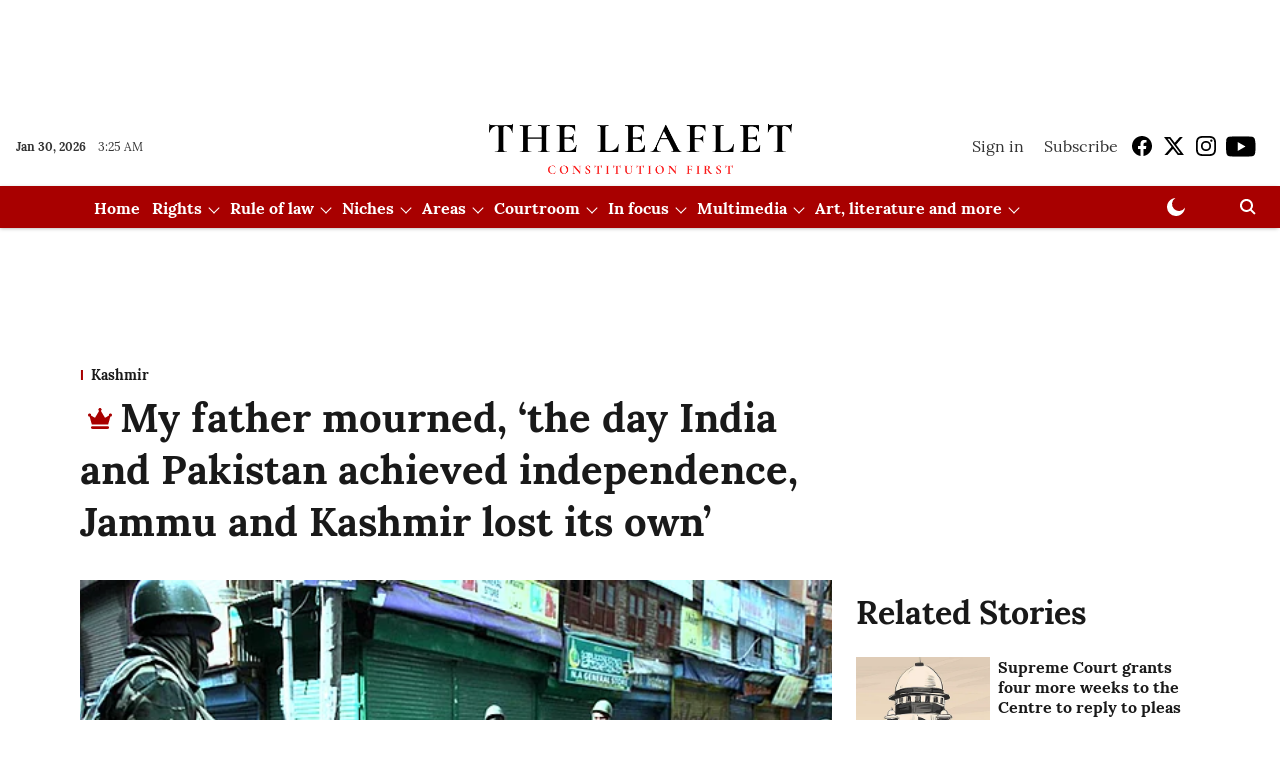

--- FILE ---
content_type: text/html; charset=utf-8
request_url: https://theleaflet.in/my-father-mourned-the-day-india-and-pakistan-achieved-independence-jammu-and-kashmir-lost-its-own/
body_size: 99864
content:
<!DOCTYPE html>
<html lang="en" dir="ltr">
<head>
    <meta charset="utf-8"/>
    <title>My father mourned, ‘the day India and Pakistan achieved independence, Jammu and Kashmir lost its own’</title><link rel="canonical" href="https://theleaflet.in/kashmir/my-father-mourned-the-day-india-and-pakistan-achieved-independence-jammu-and-kashmir-lost-its-own"/><meta name="author" content="Nayeema Ahmad Mahjoor"/><meta name="news_keywords" content=""/><meta name="description" content="My father mourned, ‘the day India and Pakistan achieved independence, Jammu and Kashmir lost its own’"/><meta name="title" content="My father mourned, ‘the day India and Pakistan achieved independence, Jammu and Kashmir lost its own’"/><meta property="og:type" content="article"/><meta property="og:url" content="https://theleaflet.in/kashmir/my-father-mourned-the-day-india-and-pakistan-achieved-independence-jammu-and-kashmir-lost-its-own"/><meta property="og:title" content="My father mourned, ‘the day India and Pakistan achieved independence, Jammu and Kashmir lost its own’"/><meta property="og:description" content="[dropcap]E[/dropcap]very year August 14 and 15 remind the people of the subcontinent the pain of being separated from each other, but at the same time, the joy "/><meta name="twitter:card" content="summary_large_image"/><meta name="twitter:title" content="My father mourned, ‘the day India and Pakistan achieved independence, Jammu and Kashmir lost its own’"/><meta name="twitter:description" content="[dropcap]E[/dropcap]very year August 14 and 15 remind the people of the subcontinent the pain of being separated from each other, but at the same time, the joy "/><meta name="robots" content="max-image-preview:large"/><meta name="twitter:image" content="https://media.assettype.com/theleaflet%2Fimport%2Fwp-content%2Fuploads%2F2018%2F08%2Fkashmir.jpg?w=1200&amp;ar=40%3A21&amp;auto=format%2Ccompress&amp;ogImage=true&amp;mode=crop&amp;enlarge=true&amp;overlay=false&amp;overlay_position=bottom&amp;overlay_width=100"/><meta property="twitter:image:alt" content="My father mourned, ‘the day India and Pakistan achieved independence, Jammu and Kashmir lost its own’"/><meta property="og:image" content="https://media.assettype.com/theleaflet%2Fimport%2Fwp-content%2Fuploads%2F2018%2F08%2Fkashmir.jpg?w=1200&amp;ar=40%3A21&amp;auto=format%2Ccompress&amp;ogImage=true&amp;mode=crop&amp;enlarge=true&amp;overlay=false&amp;overlay_position=bottom&amp;overlay_width=100"/><meta property="og:image:width" content="1200"/><meta property="og:image:alt" content="My father mourned, ‘the day India and Pakistan achieved independence, Jammu and Kashmir lost its own’"/><meta name="twitter:creator" content="Prameela K"/><meta name="twitter:site" content="@TheLeaflet_in"/><meta name="twitter:domain" content="https://theleaflet.in"/><meta property="fb:app_id" content="1113250065862572"/><meta property="og:site_name" content="The Leaflet"/><script type="application/ld+json">{"@context":"http://schema.org","@type":"BreadcrumbList","itemListElement":[{"@type":"ListItem","position":1,"name":"Home","item":"https://theleaflet.in"},{"@type":"ListItem","position":2,"name":"Kashmir","item":"https://theleaflet.in/kashmir"},{"@type":"ListItem","position":3,"name":"My father mourned, ‘the day India and Pakistan achieved independence, Jammu and Kashmir lost its own’","item":"https://theleaflet.in/kashmir/my-father-mourned-the-day-india-and-pakistan-achieved-independence-jammu-and-kashmir-lost-its-own"}]}</script><meta/><script type="application/ld+json">{"headline":"My father mourned, ‘the day India and Pakistan achieved independence, Jammu and Kashmir lost its own’","image":[{"@type":"ImageObject","url":"https://media.assettype.com/theleaflet/import/wp-content/uploads/2018/08/kashmir.jpg?w=1200&h=675&auto=format%2Ccompress&fit=max&enlarge=true","width":"1200","height":"675"},{"@type":"ImageObject","url":"https://media.assettype.com/theleaflet/import/wp-content/uploads/2018/08/kashmir.jpg?w=1200&h=900&auto=format%2Ccompress&fit=max&enlarge=true","width":"1200","height":"900"},{"@type":"ImageObject","url":"https://media.assettype.com/theleaflet/import/wp-content/uploads/2018/08/kashmir.jpg?w=1200&h=1200&auto=format%2Ccompress&fit=max&enlarge=true","width":"1200","height":"1200"}],"url":"https://theleaflet.in/kashmir/my-father-mourned-the-day-india-and-pakistan-achieved-independence-jammu-and-kashmir-lost-its-own","datePublished":"2018-08-31T16:40:37+05:30","mainEntityOfPage":{"@type":"WebPage","@id":"https://theleaflet.in/kashmir/my-father-mourned-the-day-india-and-pakistan-achieved-independence-jammu-and-kashmir-lost-its-own"},"publisher":{"@type":"Organization","@context":"http://schema.org","name":"The Leaflet","url":"https://theleaflet.in","logo":{"@context":"http://schema.org","@type":"ImageObject","author":"theleaflet","contentUrl":"https://gumlet.assettype.com/theleaflet/2024-11-12/0owd5q67/LeafletLogoFile.png","url":"https://gumlet.assettype.com/theleaflet/2024-11-12/0owd5q67/LeafletLogoFile.png","name":"logo","width":"","height":""},"sameAs":["https://www.facebook.com/TheLeafletIndia","https://x.com/TheLeaflet_in","https://www.instagram.com/theleaflet_in/","https://www.youtube.com/channel/UCNYimA4-2P0YIdTfiSDio9g"],"id":"https://theleaflet.in"},"author":[{"@type":"Person","givenName":"Nayeema Ahmad Mahjoor","name":"Nayeema Ahmad Mahjoor","url":"https://theleaflet.in/author/nayeema-ahmad-mahjoor"}],"keywords":"","thumbnailUrl":"https://media.assettype.com/theleaflet/import/wp-content/uploads/2018/08/kashmir.jpg?w=1200&h=675&auto=format%2Ccompress&fit=max&enlarge=true","articleBody":"[dropcap]E[/dropcap]very year August 14 and 15 remind the people of the subcontinent the pain of being separated from each other, but at the same time, the joy of achieving freedom from the colonial power gives them the satisfaction of ruling their own land..I am placed under constant curfew or am flooded with the stories of caged bird generations of Kashmir who have remained hostage to an uncertain and dark future.Both the dates have become black dots in my memory. I have never been allowed either to enjoy or mourn what I have lost or achieved for the past seven decades of my life. I am placed under constant curfew or am flooded with the stories of caged bird generations of Kashmir who have remained hostage to an uncertain and dark future..Freedom has different meanings for different people. It gives you entitlement over your land, or you get rights to lead your life, or you create institutions to look after your well being. For me, the freedom is to move in your locality without showing identity cards, travel in public transport without getting searched or visit any office without getting frisked or loiter on the road without getting killed. Unfortunately, I have been deprived of all this since people in India and Pakistan got their freedom..My father would always mourn by saying, &quot;the day India and Pakistan achieved independence, Jammu and Kashmir lost its&quot;..Yet, they know in the core of their hearts, my pain of subjugation has consumed four generations of Kashmir since 1947.I always greet my friends and relatives in India and Pakistan on every Independence Day and they do reciprocate with kind messages. Yet, they know in the core of their hearts, my pain of subjugation has consumed four generations of Kashmir since 1947. They behave like they are devoid of these feelings and I never blame them..I was also taught that the same Constitution further guarantees my special status under Article 370 and Article 35A, which nobody has the right to snatch from me.At the earliest, I was taught in school the Indian Constitution, its significance and the rights given to every citizen including people of Jammu and Kashmir, which guarantees the ultimate freedom in the largest democracy. I was also taught that the same Constitution further guarantees my special status under Article 370 and Article 35A, which nobody has the right to snatch from me. Every time the lesson of history was taught to me, my teacher would twitch her ears, but I would get a tight slap if I so much as raise my eyebrows..Our Maharajah (Hari Singh), whom my ancestors despised to the guts, had demanded freedom for Kashmir and did not get a chance to fight for it.It was so different at home; contrary to what we read in the school. My mother would tell us stories with every feed that could break our heart and force us to plan mentally for the fight we have to take against the oppressor in the future. She would curse the only leader of Kashmir who not only snatched her fortune of aristocracy, but handed us all over to India at the time of Partition when we had been given a choice to either accede to India or Pakistan — two nations emerging on the map of the world at the time of closure of colonialism in the subcontinent. Our Maharajah (Hari Singh), whom my ancestors despised to the guts, had demanded freedom for Kashmir and did not get a chance to fight for it..Every morsel my mother would feed me was coated in hate for leaders who never treated my parents humanely; I am the victim of same prejudice and intimidation. Time for me stopped in 1947..I respect the Constitution which safeguards my identity through Article 370 and Article 35 A, but the attempts to abrogate it will force me to go back to Partition era.Don't ever think I hate India, I love Indians who are no different than me, and most of them share my pain of suppression but they feel for their safety. Yes, I hate the leadership that thrives on human misery and human blood. I hate those who have no respect for pledges or promises made to my generations. I curse those who are hell-bent to strip me off, of my land, home and identity. I respect the Constitution which safeguards my identity through Article 370 and Article 35 A, but the attempts to abrogate it will force me to go back to Partition era when I was given choice to choose either India or Pakistan. The recent upheaval in the Indian judiciary has made me wary of losing my identity because the expression of top judges has put a question mark over the working of this independent institution..I salute those Indians who share my agony when I tell them that I am being caged and curfewed on your Independence Day.My father died last year on the same Independence Day and I could not perform his last rites due to curfew throughout Kashmir. I have become used to bury our dead in the darkness of the night, because I am not allowed to either celebrate India's freedom or mourn my subjugation. I salute those Indians who share my agony when I tell them that I am being caged and curfewed on your Independence Day..I have not lost hope. My hunch is that people of India are very sensible and humane. They will force their leaders to listen to the Vale of Kashmir and give her the chance to enjoy freedom like they are enjoying it since 1947..I will be able to go to graveyard of my father on 14/15 August and tell him,&quot;Father, there is no curfew today and Kashmiris are no more caged or caught or tortured or arrested or killed&quot;.There will be one day when I will not be caged or curfewed on August 15 and I will participate in the freedom celebrations of India and Pakistan, get reassured of my special status guaranteed by Indian Constitution. I will wash out all hate and disgust for those who robbed me of my four generations. More so, I will be able to go to graveyard of my father on 14/15 August and tell him,&quot;Father, there is no curfew today and Kashmiris are no more caged or caught or tortured or arrested or killed&quot;..Yes. That day is not too far when I will learn the true meaning of being free. I have decided to live in eternal hope.","dateCreated":"2018-08-31T16:40:37+05:30","dateModified":"2018-08-31T16:40:37+05:30","name":"My father mourned, ‘the day India and Pakistan achieved independence, Jammu and Kashmir lost its own’","isAccessibleForFree":false,"isPartOf":{"@type":"WebPage","url":"https://theleaflet.in/kashmir/my-father-mourned-the-day-india-and-pakistan-achieved-independence-jammu-and-kashmir-lost-its-own","primaryImageOfPage":{"@type":"ImageObject","url":"https://media.assettype.com/theleaflet/import/wp-content/uploads/2018/08/kashmir.jpg?w=1200&h=675&auto=format%2Ccompress&fit=max&enlarge=true","width":"1200","height":"675"}},"articleSection":"Kashmir","alternativeHeadline":"","description":null,"hasPart":[{"@type":"WebPageElement","isAccessibleForFree":false,"cssSelector":".paywall"}],"@type":"NewsArticle","@context":"http://schema.org"}</script>
    <link href="/manifest.json" rel="manifest">
    <link rel="icon" href="/favicon.ico" type="image/x-icon">
    <meta content="width=device-width, initial-scale=1" name="viewport">
    <meta name="apple-mobile-web-app-capable" content="yes">
    <meta name="apple-mobile-web-app-status-bar-style" content="black">
    <meta name="apple-mobile-web-app-title" content="theleaflet">
    <meta name="theme-color" content="#ffffff">

    

    


            

    <link data-react-helmet="true" rel="preload" as="image" imagesrcset="//media.assettype.com/theleaflet%2Fimport%2Fwp-content%2Fuploads%2F2018%2F08%2Fkashmir.jpg?w=480&amp;auto=format%2Ccompress&amp;fit=max 480w,//media.assettype.com/theleaflet%2Fimport%2Fwp-content%2Fuploads%2F2018%2F08%2Fkashmir.jpg?w=640&amp;auto=format%2Ccompress&amp;fit=max 640w,//media.assettype.com/theleaflet%2Fimport%2Fwp-content%2Fuploads%2F2018%2F08%2Fkashmir.jpg?w=768&amp;auto=format%2Ccompress&amp;fit=max 768w,//media.assettype.com/theleaflet%2Fimport%2Fwp-content%2Fuploads%2F2018%2F08%2Fkashmir.jpg?w=1024&amp;auto=format%2Ccompress&amp;fit=max 1024w,//media.assettype.com/theleaflet%2Fimport%2Fwp-content%2Fuploads%2F2018%2F08%2Fkashmir.jpg?w=1200&amp;auto=format%2Ccompress&amp;fit=max 1200w" imagesizes="(max-width: 768px) 100vw, 50vw"/>
    <!-- Styles for CLS start-->
    <style>
        :root {
            --logoWidth: ;
            --logoHeight: ;
        }
        .header-height {
            height: 48px !important;
        }
        .sticky-header-height {
            height:  48px !important;
        }
        .logoHeight {
            max-height: 64px !important;
            max-width:  !important;
        }
        @media (min-width: 768px) {
            :root {
                --logoWidth: ;
                --logoHeight: 80px;
            }
            .header-height {
                height: 88px !important;
            }
            .sticky-header-height {
                height: 113px !important;
            }
            .logoHeight {
                max-height: 80px !important;
                max-width:  !important;
            }
        }
    </style>
   <!-- Styles for CLS end-->

    <style>
         
        @font-face {
  font-display: swap;
  font-family: Lora;
  font-style: normal;
  font-weight: 400;
  src: local("Lora Regular"), local("Lora-Regular"),
    url(https://fonts.gstatic.com/s/lora/v12/0QIvMX1D_JOuMwf7I-NP.woff2) format("woff2"),
    url(https://fonts.gstatic.com/s/lora/v12/0QIvMX1D_JOuMwr7JQ.woff) format("woff");
  unicode-range: U+0460-052F, U+1C80-1C88, U+20B4, U+2DE0-2DFF, U+A640-A69F, U+FE2E-FE2F;
}
@font-face {
  font-display: swap;
  font-family: Lora;
  font-style: normal;
  font-weight: 400;
  src: local("Lora Regular"), local("Lora-Regular"),
    url(https://fonts.gstatic.com/s/lora/v12/0QIvMX1D_JOuMw77I-NP.woff2) format("woff2"),
    url(https://fonts.gstatic.com/s/lora/v12/0QIvMX1D_JOuMwr7JQ.woff) format("woff");
  unicode-range: U+0400-045F, U+0490-0491, U+04B0-04B1, U+2116;
}
@font-face {
  font-display: swap;
  font-family: Lora;
  font-style: normal;
  font-weight: 400;
  src: local("Lora Regular"), local("Lora-Regular"),
    url(https://fonts.gstatic.com/s/lora/v12/0QIvMX1D_JOuMwX7I-NP.woff2) format("woff2"),
    url(https://fonts.gstatic.com/s/lora/v12/0QIvMX1D_JOuMwr7JQ.woff) format("woff");
  unicode-range: U+0102-0103, U+0110-0111, U+1EA0-1EF9, U+20AB;
}
@font-face {
  font-display: swap;
  font-family: Lora;
  font-style: normal;
  font-weight: 400;
  src: local("Lora Regular"), local("Lora-Regular"),
    url(https://fonts.gstatic.com/s/lora/v12/0QIvMX1D_JOuMwT7I-NP.woff2) format("woff2"),
    url(https://fonts.gstatic.com/s/lora/v12/0QIvMX1D_JOuMwr7JQ.woff) format("woff");
  unicode-range: U+0100-024F, U+0259, U+1E00-1EFF, U+2020, U+20A0-20AB, U+20AD-20CF, U+2113, U+2C60-2C7F, U+A720-A7FF;
}
@font-face {
  font-display: swap;
  font-family: Lora;
  font-style: normal;
  font-weight: 400;
  src: local("Lora Regular"), local("Lora-Regular"),
    url(https://fonts.gstatic.com/s/lora/v12/0QIvMX1D_JOuMwr7Iw.woff2) format("woff2"),
    url(https://fonts.gstatic.com/s/lora/v12/0QIvMX1D_JOuMwr7JQ.woff) format("woff");
  unicode-range: U+0000-00FF, U+0131, U+0152-0153, U+02BB-02BC, U+02C6, U+02DA, U+02DC, U+2000-206F, U+2074, U+20AC,
    U+2122, U+2191, U+2193, U+2212, U+2215, U+FEFF, U+FFFD;
}
@font-face {
  font-display: swap;
  font-family: Lora;
  font-style: normal;
  font-weight: 700;
  src: local("Lora Bold"), local("Lora-Bold"),
    url(https://fonts.gstatic.com/s/lora/v12/0QIgMX1D_JOuO7HeNtFumsmv.woff2) format("woff2"),
    url(https://fonts.gstatic.com/s/lora/v12/0QIgMX1D_JOuO7HeNtxunA.woff) format("woff");
  unicode-range: U+0460-052F, U+1C80-1C88, U+20B4, U+2DE0-2DFF, U+A640-A69F, U+FE2E-FE2F;
}
@font-face {
  font-display: swap;
  font-family: Lora;
  font-style: normal;
  font-weight: 700;
  src: local("Lora Bold"), local("Lora-Bold"),
    url(https://fonts.gstatic.com/s/lora/v12/0QIgMX1D_JOuO7HeNthumsmv.woff2) format("woff2"),
    url(https://fonts.gstatic.com/s/lora/v12/0QIgMX1D_JOuO7HeNtxunA.woff) format("woff");
  unicode-range: U+0400-045F, U+0490-0491, U+04B0-04B1, U+2116;
}
@font-face {
  font-display: swap;
  font-family: Lora;
  font-style: normal;
  font-weight: 700;
  src: local("Lora Bold"), local("Lora-Bold"),
    url(https://fonts.gstatic.com/s/lora/v12/0QIgMX1D_JOuO7HeNtNumsmv.woff2) format("woff2"),
    url(https://fonts.gstatic.com/s/lora/v12/0QIgMX1D_JOuO7HeNtxunA.woff) format("woff");
  unicode-range: U+0102-0103, U+0110-0111, U+1EA0-1EF9, U+20AB;
}
@font-face {
  font-display: swap;
  font-family: Lora;
  font-style: normal;
  font-weight: 700;
  src: local("Lora Bold"), local("Lora-Bold"),
    url(https://fonts.gstatic.com/s/lora/v12/0QIgMX1D_JOuO7HeNtJumsmv.woff2) format("woff2"),
    url(https://fonts.gstatic.com/s/lora/v12/0QIgMX1D_JOuO7HeNtxunA.woff) format("woff");
  unicode-range: U+0100-024F, U+0259, U+1E00-1EFF, U+2020, U+20A0-20AB, U+20AD-20CF, U+2113, U+2C60-2C7F, U+A720-A7FF;
}
@font-face {
  font-display: swap;
  font-family: Lora;
  font-style: normal;
  font-weight: 700;
  src: local("Lora Bold"), local("Lora-Bold"),
    url(https://fonts.gstatic.com/s/lora/v12/0QIgMX1D_JOuO7HeNtxumg.woff2) format("woff2"),
    url(https://fonts.gstatic.com/s/lora/v12/0QIgMX1D_JOuO7HeNtxunA.woff) format("woff");
  unicode-range: U+0000-00FF, U+0131, U+0152-0153, U+02BB-02BC, U+02C6, U+02DA, U+02DC, U+2000-206F, U+2074, U+20AC,
    U+2122, U+2191, U+2193, U+2212, U+2215, U+FEFF, U+FFFD;
}
/* cyrillic-ext */
@font-face {
  font-family: 'PT Serif';
  font-style: normal;
  font-weight: 400;
  src: url(https://fonts.gstatic.com/s/ptserif/v19/EJRVQgYoZZY2vCFuvAFbzr-tdg.woff2) format('woff2');
  unicode-range: U+0460-052F, U+1C80-1C8A, U+20B4, U+2DE0-2DFF, U+A640-A69F, U+FE2E-FE2F;
font-display: swap; }
/* cyrillic */
@font-face {
  font-family: 'PT Serif';
  font-style: normal;
  font-weight: 400;
  src: url(https://fonts.gstatic.com/s/ptserif/v19/EJRVQgYoZZY2vCFuvAFSzr-tdg.woff2) format('woff2');
  unicode-range: U+0301, U+0400-045F, U+0490-0491, U+04B0-04B1, U+2116;
font-display: swap; }
/* latin-ext */
@font-face {
  font-family: 'PT Serif';
  font-style: normal;
  font-weight: 400;
  src: url(https://fonts.gstatic.com/s/ptserif/v19/EJRVQgYoZZY2vCFuvAFYzr-tdg.woff2) format('woff2');
  unicode-range: U+0100-02BA, U+02BD-02C5, U+02C7-02CC, U+02CE-02D7, U+02DD-02FF, U+0304, U+0308, U+0329, U+1D00-1DBF, U+1E00-1E9F, U+1EF2-1EFF, U+2020, U+20A0-20AB, U+20AD-20C0, U+2113, U+2C60-2C7F, U+A720-A7FF;
font-display: swap; }
/* latin */
@font-face {
  font-family: 'PT Serif';
  font-style: normal;
  font-weight: 400;
  src: url(https://fonts.gstatic.com/s/ptserif/v19/EJRVQgYoZZY2vCFuvAFWzr8.woff2) format('woff2');
  unicode-range: U+0000-00FF, U+0131, U+0152-0153, U+02BB-02BC, U+02C6, U+02DA, U+02DC, U+0304, U+0308, U+0329, U+2000-206F, U+20AC, U+2122, U+2191, U+2193, U+2212, U+2215, U+FEFF, U+FFFD;
font-display: swap; }
/* cyrillic-ext */
@font-face {
  font-family: 'PT Serif';
  font-style: normal;
  font-weight: 700;
  src: url(https://fonts.gstatic.com/s/ptserif/v19/EJRSQgYoZZY2vCFuvAnt66qfVyvHpA.woff2) format('woff2');
  unicode-range: U+0460-052F, U+1C80-1C8A, U+20B4, U+2DE0-2DFF, U+A640-A69F, U+FE2E-FE2F;
font-display: swap; }
/* cyrillic */
@font-face {
  font-family: 'PT Serif';
  font-style: normal;
  font-weight: 700;
  src: url(https://fonts.gstatic.com/s/ptserif/v19/EJRSQgYoZZY2vCFuvAnt66qWVyvHpA.woff2) format('woff2');
  unicode-range: U+0301, U+0400-045F, U+0490-0491, U+04B0-04B1, U+2116;
font-display: swap; }
/* latin-ext */
@font-face {
  font-family: 'PT Serif';
  font-style: normal;
  font-weight: 700;
  src: url(https://fonts.gstatic.com/s/ptserif/v19/EJRSQgYoZZY2vCFuvAnt66qcVyvHpA.woff2) format('woff2');
  unicode-range: U+0100-02BA, U+02BD-02C5, U+02C7-02CC, U+02CE-02D7, U+02DD-02FF, U+0304, U+0308, U+0329, U+1D00-1DBF, U+1E00-1E9F, U+1EF2-1EFF, U+2020, U+20A0-20AB, U+20AD-20C0, U+2113, U+2C60-2C7F, U+A720-A7FF;
font-display: swap; }
/* latin */
@font-face {
  font-family: 'PT Serif';
  font-style: normal;
  font-weight: 700;
  src: url(https://fonts.gstatic.com/s/ptserif/v19/EJRSQgYoZZY2vCFuvAnt66qSVys.woff2) format('woff2');
  unicode-range: U+0000-00FF, U+0131, U+0152-0153, U+02BB-02BC, U+02C6, U+02DA, U+02DC, U+0304, U+0308, U+0329, U+2000-206F, U+20AC, U+2122, U+2191, U+2193, U+2212, U+2215, U+FEFF, U+FFFD;
font-display: swap; }

        
        body.fonts-loaded {--primaryFont: "Lora", -apple-system, BlinkMacSystemFont, 'Segoe UI', 'Roboto', 'Oxygen', 'Ubuntu', 'Cantarell',
  'Fira Sans', 'Droid Sans', 'Helvetica Neue', sans-serif;--secondaryFont: "PT Serif", -apple-system, BlinkMacSystemFont, 'Segoe UI', 'Roboto', 'Oxygen', 'Ubuntu', 'Cantarell',
  'Fira Sans', 'Droid Sans', 'Helvetica Neue', sans-serif;--fontsize-larger: 24px;--fontsize-halfjumbo: 32px;--fontsize-largest: 29px;--fontsize-smaller: 11px;--fontsize-small: 13px;--fontsize-medium: 16px;}
        #sw-wrapper{position:fixed;background-color:#fff;align-items:center;margin:0 40px 48px;width:294px;height:248px;box-shadow:0 0 10px 0 rgba(0,0,0,.19);bottom:0;z-index:1001;flex-direction:column;display:none;right:0}.sw-app{font-weight:700;text-transform:capitalize}.sw-url{color:#858585;font-size:12px}#sw-wrapper .sw-wrapper--image{width:56px;margin-bottom:10px}#sw-wrapper #service-worker-popup{position:absolute;border:0;border-radius:0;bottom:32px;background-color:var(--primaryColor,#2c61ad)}#sw-wrapper #close-dialog{align-self:flex-end;border:0;background-color:transparent;color:var(--primaryColor,#000);padding:12px}#sw-wrapper #close-dialog svg{width:24px}@media (min-width:320px) and (max-width:767px){#sw-wrapper{position:fixed;background-color:#fff;width:100%;align-items:center;justify-content:start;height:248px;bottom:0;z-index:1001;flex-direction:column;margin:0}}
        </style>
    <style>
        /*! normalize.css v7.0.0 | MIT License | github.com/necolas/normalize.css */html{-ms-text-size-adjust:100%;-webkit-text-size-adjust:100%;line-height:1.15}article,aside,footer,header,nav,section{display:block}h1{font-size:2em;margin:.67em 0}figcaption,figure,main{display:block}figure{margin:1em 40px}hr{box-sizing:content-box;height:0;overflow:visible}pre{font-family:monospace;font-size:1em}a{-webkit-text-decoration-skip:objects;background-color:transparent}abbr[title]{border-bottom:none;text-decoration:underline;text-decoration:underline dotted}b,strong{font-weight:bolder}code,kbd,samp{font-family:monospace;font-size:1em}dfn{font-style:italic}mark{background-color:#ff0;color:#000}small{font-size:80%}sub,sup{font-size:75%;line-height:0;position:relative;vertical-align:baseline}sub{bottom:-.25em}sup{top:-.5em}audio,video{display:inline-block}audio:not([controls]){display:none;height:0}img{border-style:none}svg:not(:root){overflow:hidden}button,input,optgroup,select,textarea{font-family:var(--primaryFont);font-size:100%;line-height:1.15;margin:0}button,input{overflow:visible}button,select{text-transform:none}[type=reset],[type=submit],button,html [type=button]{-webkit-appearance:button}[type=button]::-moz-focus-inner,[type=reset]::-moz-focus-inner,[type=submit]::-moz-focus-inner,button::-moz-focus-inner{border-style:none;padding:0}[type=button]:-moz-focusring,[type=reset]:-moz-focusring,[type=submit]:-moz-focusring,button:-moz-focusring{outline:1px dotted ButtonText}fieldset{padding:.35em .75em .625em}legend{box-sizing:border-box;color:inherit;display:table;max-width:100%;padding:0;white-space:normal}progress{display:inline-block;vertical-align:baseline}textarea{overflow:auto}[type=checkbox],[type=radio]{box-sizing:border-box;padding:0}[type=number]::-webkit-inner-spin-button,[type=number]::-webkit-outer-spin-button{height:auto}[type=search]{-webkit-appearance:textfield;outline-offset:-2px}[type=search]::-webkit-search-cancel-button,[type=search]::-webkit-search-decoration{-webkit-appearance:none}::-webkit-file-upload-button{-webkit-appearance:button;font:inherit}details,menu{display:block}summary{display:list-item}canvas{display:inline-block}[hidden],template{display:none}:root{--transparentBlack:rgba(53,53,53,.5);--blackTransparent:rgba(0,0,0,.2);--rgbBlack:0,0,0;--rgbWhite:255,255,255;--white:#fff;--black:#000;--shaded-grey:#6f6d70;--base-blue:#2f73e4;--slighty-darker-blue:#4860bc;--gray-light:#818181;--grey:#dadada;--light-blue:#e7e7f6;--orange:#e84646;--light-gray:#333;--off-grey:#dadee1;--lighter-gray:#797979;--darkest-gray:#333;--darker-gray:#313131;--faded-gray:#0f0f0f;--red:#ff7171;--bright-red:#de0c0b;--blue:#023048;--gray:#5c5c5c;--gray-darkest:#232323;--gray-lighter:#a4a4a4;--gray-lightest:#e9e6e6;--facebook:#4e71a8;--twitter:#1cb7eb;--linkedin:#0077b5;--whatsapp:#25d366;--concrete:#f2f2f2;--tundora:#4c4c4c;--greyBlack:#464646;--gray-whiter:#d8d8d8;--gray-white-fa:#fafafa;--lightBlue:#5094fb;--whitest:#eaeaea;--darkBlue:#132437;--paragraphColor:#4d4d4d;--success:#2dbe65;--defaultDarkBackground:#262626;--defaultDarkBorder:rgba(161,175,194,.1);--font-size-smaller:12px;--font-size-small:14px;--font-size-base:16px;--font-size-medium:18px;--fontsize-large:24px;--fontsize-larger:32px;--oneColWidth:73px;--sevenColWidth:655px;--outerSpace:calc(50vw - 594px);--headerWidth:122px;--headerLargeWidth:190px;--headerHeight:32px;--bold:bold;--normal:normal}@media (min-width:768px){:root{--headerWidth:300px;--headerHeight:56px;--headerLargeWidth:300px}}html{font-size:100%}body{font-family:var(--primaryFont);font-size:1rem;font-weight:400;line-height:var(--bodyLineHeight);text-rendering:auto}h1,h2,h3,h4,h5,h6,ol,p,ul{font-weight:400;margin:0;padding:0}h1{font-size:2.25rem;font-weight:300;line-height:1.38889rem}h1,h2{font-family:var(--primaryFont)}h2{font-size:2rem;line-height:2.22222rem;padding:.75rem 0 .5rem}h3{font-family:var(--primaryFont);font-size:1.8125rem;line-height:1.24138rem;word-break:normal}h4{font-size:1.5rem}h4,h5{font-weight:700;line-height:1.33333rem}h5{font-size:1.125rem}h6{font-size:.8125rem;line-height:1.23077rem}p{font-size:1rem;line-height:var(--bodyLineHeight)}li,p{font-family:var(--primaryFont)}:root{--zIndex-60:600;--zIndex-header-item:601;--zIndex-social:499;--zIndex-social-popup:1000;--zIndex-sub-menu:9;--zIndex-99:99;--zIndex-search:999;--zIndex-menu:2;--zIndex-loader-overlay:1100}.play-icon{position:relative}.play-icon:after,.play-icon:before{content:"";display:block;left:50%;position:absolute;top:50%;transform:translateX(-50%) translateY(-50%)}.play-icon:before{background:#000;border-radius:50%;height:46px;opacity:.8;width:46px;z-index:10}@media (min-width:768px){.play-icon:before{height:60px;width:60px}}.play-icon:after{border-bottom:7px solid transparent;border-left:11px solid #fff;border-top:7px solid transparent;height:0;margin-left:2px;width:0;z-index:11}@media (min-width:768px){.play-icon:after{border-bottom:9px solid transparent;border-left:15px solid #fff;border-top:9px solid transparent}}.play-icon--small:before{height:46px;width:46px}@media (min-width:768px){.play-icon--small:before{height:46px;width:46px}}.play-icon--small:after{border-bottom:7px solid transparent;border-left:11px solid #fff;border-top:7px solid transparent}@media (min-width:768px){.play-icon--small:after{border-bottom:9px solid transparent;border-left:15px solid #fff;border-top:9px solid transparent}}.play-icon--medium:before{height:46px;width:46px}@media (min-width:768px){.play-icon--medium:before{height:65px;width:65px}}.play-icon--medium:after{border-bottom:7px solid transparent;border-left:11px solid #fff;border-top:7px solid transparent}@media (min-width:768px){.play-icon--medium:after{border-bottom:13px solid transparent;border-left:20px solid #fff;border-top:13px solid transparent}}.play-icon--large:before{height:46px;width:46px}@media (min-width:768px){.play-icon--large:before{height:100px;width:100px}}.play-icon--large:after{border-bottom:7px solid transparent;border-left:11px solid #fff;border-top:7px solid transparent}@media (min-width:768px){.play-icon--large:after{border-bottom:15px solid transparent;border-left:22px solid #fff;border-top:15px solid transparent}}.component-wrapper{overflow:auto;padding:32px 15px}.component-wrapper,.maxwidth-wrapper{margin-left:auto;margin-right:auto;max-width:1172px}.component-wrapper-fluid{margin-bottom:15px}@media (min-width:768px){.component-wrapper-fluid{padding-top:15px}}.card-background-color{background-color:var(--white)}.card>:nth-child(3){clear:both;content:""}.app-ad{overflow:hidden;text-align:center;width:100%}.app-ad--vertical{padding-bottom:15px;text-align:center}@media (min-width:768px){.app-ad--vertical{text-align:right}}.app-ad--mrec .adBox,.app-ad--mrec .adbutler-wrapper{padding:30px 0}.app-ad--story-mrec .adBox,.app-ad--story-mrec .adbutler-wrapper{padding-bottom:35px}.app-ad--leaderboard .adBox,.app-ad--leaderboard .adbutler-wrapper{padding:8px}.app-ad--horizontal{clear:both}.app-ad--horizontal .adBox,.app-ad--horizontal .adbutler-wrapper{padding:15px 0}.app-ad--story-horizontal .adBox,.app-ad--story-horizontal .adbutler-wrapper{padding-bottom:25px}.app-ad--grid-horizontal{grid-column:1/4}.video-play-icon{display:block;position:relative}.video-play-icon:before{background-size:88px;content:"";display:block;height:90px;left:50%;position:absolute;top:50%;transform:translate(-50%,-50%);width:90px;z-index:10}.qt-button{border-radius:100px;color:#fff;font-family:var(--primaryFont);font-size:1rem;font-weight:300;padding:10px 28px;text-align:center}.qt-button:hover{cursor:pointer}.qt-button--primary{background:#2f73e4}.qt-button--secondary{background:#2f73e4;border:1px solid #fff}.qt-button--transparent{background:transparent;border:2px solid #2f73e4;color:#2f73e4}.overlay{background:rgba(0,0,0,.09);display:none;height:100%;left:0;position:fixed;top:0;width:100%;z-index:600}.overlay--active{display:block}.sidebar{height:100%;left:0;overflow:scroll;padding:50px 48px;position:fixed;top:0;transform:translateX(-100%);transition:transform 375ms cubic-bezier(0,0,.2,1);width:100%;z-index:601}@media (min-width:768px){.sidebar{width:445px}}.sidebar.open{background-color:var(--headerBackgroundColor,#fff);color:var(--headerTextColor,#333);transform:translateX(0);transition:transform 375ms cubic-bezier(.4,0,1,1)}.ltr-side-bar{left:auto;right:0;transform:translateX(100%)}.ltr-arrow{left:0;position:absolute;right:unset}.sidebar.open.ltr-side-bar{transform:translateX(0)}.sidebar__nav__logo{font-family:var(--primaryFont);font-size:2.125rem;font-weight:700;margin-bottom:60px}.sidebar__nav__logo:after,.sidebar__nav__logo:before{content:"";display:table}.sidebar__nav__logo:after{clear:both}.sidebar__nav__logo .logo{color:#2f73e4;display:inline-block;float:left;font-family:var(--primaryFont);font-size:2.125rem;font-weight:700;max-width:210px;padding:0}.sidebar__nav__logo .logo .app-logo__element{max-height:85px;object-fit:contain}.sidebar__nav__logo .close{color:var(--headerIconColor,#a9a9a9);cursor:pointer;float:right;font-weight:300;height:22px;position:relative;top:16px;width:22px}.sidebar__social li{display:inline-block}.sidebar__social li a{margin-right:25px}ul.sidebar__info{border-top:2px solid #2f73e4;margin:0 0 50px;padding-top:30px}ul.sidebar__info li a{font-size:1.375rem!important;font-weight:300}ul.submenu li a{color:var(--headerTextColor,#a9a9a9);font-size:1.375rem;padding-bottom:25px}.sidebar__nav{font-family:var(--primaryFont)}.sidebar__nav ul{list-style:none;margin:0;padding:0}.sidebar__nav ul li{clear:both}.sidebar__nav ul li a,.sidebar__nav ul li span{cursor:pointer;display:block;font-size:1.625rem;font-weight:300;padding-bottom:30px}.sidebar__nav ul li a:hover,.sidebar__nav ul li span:hover{color:var(--headerIconColor,#a9a9a9)}.sidebar__nav ul li.has--submenu .submenu-arrow{float:right}.sidebar__nav ul li.has--submenu a,.sidebar__nav ul li.has--submenu div{display:flex;justify-content:space-between}.sidebar__nav ul li.has--submenu .submenu-arrow:after{border-style:solid;border-width:.07em .07em 0 0;color:#9e9e9e;content:"";display:inline-block;float:right;height:.45em;position:relative;top:.45em;transform:rotate(135deg);transition:transform .3s;vertical-align:top;width:.45em;will-change:transform}.sidebar__nav ul li.has--submenu.open .submenu-arrow:after{top:.65em;transform:rotate(315deg)}ul.submenu li a:hover{color:var(--headerIconColor,#a9a9a9)}ul.submenu{display:none;padding-left:38px}input,ul.submenu--show{display:block}input{background:#fff;border:none;border-radius:4px;color:#a3a3a3;font-weight:300;padding:10px 15px;width:100%}button{border-radius:100px;color:#fff;font-size:1rem;padding:10px 27px}.qt-search{align-items:center;display:flex;position:relative}.qt-search__form-wrapper{width:100%}.qt-search__form-wrapper form input{background-color:transparent;border-bottom:1px solid #d8d8d8;border-radius:0;font-size:32px;font-weight:700;opacity:.5;outline:none;padding:8px 0}.qt-search__form .search-icon{background:transparent;border:none;cursor:pointer;height:24px;outline:none;position:absolute;right:0;top:0;width:24px}html[dir=rtl] .search-icon{left:0;right:auto}.loader-overlay-container{align-items:center;background-color:rgba(0,0,0,.8);bottom:0;display:flex;flex-direction:column-reverse;justify-content:center;left:0;position:fixed;right:0;top:0;z-index:var(--zIndex-loader-overlay)}.spinning-loader{animation:spinAnimation 1.1s ease infinite;border-radius:50%;font-size:10px;height:1em;position:relative;text-indent:-9999em;transform:translateZ(0);width:1em}@keyframes spinAnimation{0%,to{box-shadow:0 -2.6em 0 0 var(--white),1.8em -1.8em 0 0 var(--blackTransparent),2.5em 0 0 0 var(--blackTransparent),1.75em 1.75em 0 0 var(--blackTransparent),0 2.5em 0 0 var(--blackTransparent),-1.8em 1.8em 0 0 var(--blackTransparent),-2.6em 0 0 0 hsla(0,0%,100%,.5),-1.8em -1.8em 0 0 hsla(0,0%,100%,.7)}12.5%{box-shadow:0 -2.6em 0 0 hsla(0,0%,100%,.7),1.8em -1.8em 0 0 var(--white),2.5em 0 0 0 var(--blackTransparent),1.75em 1.75em 0 0 var(--blackTransparent),0 2.5em 0 0 var(--blackTransparent),-1.8em 1.8em 0 0 var(--blackTransparent),-2.6em 0 0 0 var(--blackTransparent),-1.8em -1.8em 0 0 hsla(0,0%,100%,.5)}25%{box-shadow:0 -2.6em 0 0 hsla(0,0%,100%,.5),1.8em -1.8em 0 0 hsla(0,0%,100%,.7),2.5em 0 0 0 var(--white),1.75em 1.75em 0 0 var(--blackTransparent),0 2.5em 0 0 var(--blackTransparent),-1.8em 1.8em 0 0 var(--blackTransparent),-2.6em 0 0 0 var(--blackTransparent),-1.8em -1.8em 0 0 var(--blackTransparent)}37.5%{box-shadow:0 -2.6em 0 0 var(--blackTransparent),1.8em -1.8em 0 0 hsla(0,0%,100%,.5),2.5em 0 0 0 hsla(0,0%,100%,.7),1.75em 1.75em 0 0 var(--white),0 2.5em 0 0 var(--blackTransparent),-1.8em 1.8em 0 0 var(--blackTransparent),-2.6em 0 0 0 var(--blackTransparent),-1.8em -1.8em 0 0 var(--blackTransparent)}50%{box-shadow:0 -2.6em 0 0 var(--blackTransparent),1.8em -1.8em 0 0 var(--blackTransparent),2.5em 0 0 0 hsla(0,0%,100%,.5),1.75em 1.75em 0 0 hsla(0,0%,100%,.7),0 2.5em 0 0 var(--white),-1.8em 1.8em 0 0 var(--blackTransparent),-2.6em 0 0 0 var(--blackTransparent),-1.8em -1.8em 0 0 var(--blackTransparent)}62.5%{box-shadow:0 -2.6em 0 0 var(--blackTransparent),1.8em -1.8em 0 0 var(--blackTransparent),2.5em 0 0 0 var(--blackTransparent),1.75em 1.75em 0 0 hsla(0,0%,100%,.5),0 2.5em 0 0 hsla(0,0%,100%,.7),-1.8em 1.8em 0 0 var(--white),-2.6em 0 0 0 var(--blackTransparent),-1.8em -1.8em 0 0 var(--blackTransparent)}75%{box-shadow:0 -2.6em 0 0 var(--blackTransparent),1.8em -1.8em 0 0 var(--blackTransparent),2.5em 0 0 0 var(--blackTransparent),1.75em 1.75em 0 0 var(--blackTransparent),0 2.5em 0 0 hsla(0,0%,100%,.5),-1.8em 1.8em 0 0 hsla(0,0%,100%,.7),-2.6em 0 0 0 var(--white),-1.8em -1.8em 0 0 var(--blackTransparent)}87.5%{box-shadow:0 -2.6em 0 0 var(--blackTransparent),1.8em -1.8em 0 0 var(--blackTransparent),2.5em 0 0 0 var(--blackTransparent),1.75em 1.75em 0 0 var(--blackTransparent),0 2.5em 0 0 var(--blackTransparent),-1.8em 1.8em 0 0 hsla(0,0%,100%,.5),-2.6em 0 0 0 hsla(0,0%,100%,.7),-1.8em -1.8em 0 0 var(--white)}}.icon.loader{fill:var(--primaryColor);height:50px;left:calc(50% - 50px);position:fixed;top:calc(50% - 25px);width:100px}:root{--arrow-c-brand1:#ff214b;--arrow-c-brand2:#1bbb87;--arrow-c-brand3:#6fe7c0;--arrow-c-brand4:#f6f8ff;--arrow-c-brand5:#e9e9e9;--arrow-c-accent1:#2fd072;--arrow-c-accent2:#f5a623;--arrow-c-accent3:#f81010;--arrow-c-accent4:#d71212;--arrow-c-accent5:#f2f2f2;--arrow-c-accent6:#e8eaed;--arrow-c-mono1:#000;--arrow-c-mono2:rgba(0,0,0,.9);--arrow-c-mono3:rgba(0,0,0,.7);--arrow-c-mono4:rgba(0,0,0,.6);--arrow-c-mono5:rgba(0,0,0,.3);--arrow-c-mono6:rgba(0,0,0,.2);--arrow-c-mono7:rgba(0,0,0,.1);--arrow-c-invert-mono1:#fff;--arrow-c-invert-mono2:hsla(0,0%,100%,.9);--arrow-c-invert-mono3:hsla(0,0%,100%,.7);--arrow-c-invert-mono4:hsla(0,0%,100%,.6);--arrow-c-invert-mono5:hsla(0,0%,100%,.3);--arrow-c-invert-mono6:hsla(0,0%,100%,.2);--arrow-c-invert-mono7:hsla(0,0%,100%,.1);--arrow-c-invert-mono8:#dedede;--arrow-c-invert-mono9:hsla(0,0%,87%,.1);--arrow-c-dark:#0d0d0d;--arrow-c-light:#fff;--arrow-spacing-xxxs:2px;--arrow-spacing-xxs:4px;--arrow-spacing-xs:8px;--arrow-spacing-s:12px;--arrow-spacing-m:16px;--arrow-spacing-20:20px;--arrow-spacing-l:24px;--arrow-spacing-xl:32px;--arrow-spacing-28:28px;--arrow-spacing-48:48px;--arrow-spacing-40:40px;--arrow-spacing-96:96px;--arrow-fs-tiny:14px;--arrow-fs-xs:16px;--arrow-fs-s:18px;--arrow-fs-m:20px;--arrow-fs-l:24px;--arrow-fs-xl:26px;--arrow-fs-xxl:30px;--arrow-fs-huge:32px;--arrow-fs-big:40px;--arrow-fs-jumbo:54px;--arrow-fs-28:28px;--arrow-typeface-primary:-apple-system,BlinkMacSystemFont,"Helvetica Neue",Helvetica,Arial,sans-serif;--arrow-typeface-secondary:Verdana,Geneva,Tahoma,sans-serif;--arrow-sans-serif:sans-serif;--arrow-lh-1:1;--arrow-lh-2:1.2;--arrow-lh-3:1.3;--arrow-lh-4:1.4;--arrow-lh-5:1.5;--arrow-fw-light:300;--arrow-fw-normal:400;--arrow-fw-500:500;--arrow-fw-semi-bold:600;--arrow-fw-bold:700;--light-border:var(--arrow-c-invert-mono7);--dark-border:var(--arrow-c-mono7);--fallback-img:#e8e8e8;--z-index-9:9;--z-index-1:1}.arrow-component{-webkit-font-smoothing:antialiased;-moz-osx-font-smoothing:grayscale;-moz-font-feature-settings:"liga" on;font-family:var(--arrow-typeface-primary);font-weight:var(--arrow-fw-normal);text-rendering:optimizeLegibility}.arrow-component h1,.arrow-component h2,.arrow-component h3,.arrow-component h4,.arrow-component h5,.arrow-component h6,.arrow-component ol,.arrow-component ul{font-family:var(--arrow-typeface-primary)}.arrow-component li,.arrow-component p{font-size:var(--arrow-fs-xs);line-height:var(--arrow-lh-1)}.arrow-component figure{margin:0;padding:0}.arrow-component h1{font-size:var(--arrow-fs-28);font-stretch:normal;font-style:normal;font-weight:var(--arrow-fw-bold);letter-spacing:normal;line-height:var(--arrow-lh-3)}@media only screen and (min-width:768px){.arrow-component h1{font-size:var(--arrow-fs-big)}}.arrow-component h2{font-size:var(--arrow-fs-l);font-stretch:normal;font-style:normal;font-weight:var(--arrow-fw-bold);letter-spacing:normal;line-height:var(--arrow-lh-3)}@media only screen and (min-width:768px){.arrow-component h2{font-size:var(--arrow-fs-huge)}}.arrow-component h3{font-size:var(--arrow-fs-m);font-stretch:normal;font-style:normal;font-weight:var(--arrow-fw-bold);letter-spacing:normal;line-height:var(--arrow-lh-3)}@media only screen and (min-width:768px){.arrow-component h3{font-size:var(--arrow-fs-l)}}.arrow-component h4{font-size:var(--arrow-fs-s);font-stretch:normal;font-style:normal;font-weight:var(--arrow-fw-bold);letter-spacing:normal;line-height:var(--arrow-lh-3)}@media only screen and (min-width:768px){.arrow-component h4{font-size:var(--arrow-fs-m)}}.arrow-component h5{font-size:var(--arrow-fs-xs);font-stretch:normal;font-style:normal;font-weight:var(--arrow-fw-bold);letter-spacing:normal;line-height:var(--arrow-lh-3)}@media only screen and (min-width:768px){.arrow-component h5{font-size:var(--arrow-fs-s)}}.arrow-component h6{font-size:var(--arrow-fs-xs);font-weight:var(--arrow-fw-bold);line-height:var(--arrow-lh-3)}.arrow-component h6,.arrow-component p{font-stretch:normal;font-style:normal;letter-spacing:normal}.arrow-component p{font-family:var(--arrow-typeface-secondary);font-size:var(--arrow-fs-m);font-weight:400;line-height:var(--arrow-lh-5);word-break:break-word}.arrow-component.full-width-with-padding{margin-left:calc(-50vw + 50%);margin-right:calc(-50vw + 50%);padding:var(--arrow-spacing-m) calc(50vw - 50%) var(--arrow-spacing-xs) calc(50vw - 50%)}.p-alt{font-size:var(--arrow-fs-xs);font-stretch:normal;font-style:normal;font-weight:400;letter-spacing:normal;line-height:var(--arrow-lh-5)}.author-name,.time{font-weight:400}.author-name,.section-tag,.time{font-size:var(--arrow-fs-tiny);font-stretch:normal;font-style:normal;letter-spacing:normal}.section-tag{font-weight:700;line-height:normal}.arr-hidden-desktop{display:none}@media only screen and (max-width:768px){.arr-hidden-desktop{display:block}}.arr-hidden-mob{display:block}@media only screen and (max-width:768px){.arr-hidden-mob{display:none}}.arr-custom-style a{border-bottom:1px solid var(--arrow-c-mono2);color:var(--arrow-c-mono2)}.arr-story-grid{grid-column-gap:var(--arrow-spacing-l);display:grid;grid-template-columns:repeat(4,minmax(auto,150px));margin:0 12px;position:relative}@media only screen and (min-width:768px){.arr-story-grid{grid-template-columns:[grid-start] minmax(48px,auto) [container-start] repeat(12,minmax(auto,55px)) [container-end] minmax(48px,auto) [grid-end];margin:unset}}@media only screen and (min-width:768px) and (min-width:1025px){.arr-story-grid{grid-template-columns:[grid-start] minmax(56px,auto) [container-start] repeat(12,minmax(auto,73px)) [container-end] minmax(56px,auto) [grid-end]}}.content-style{display:contents}.with-rounded-corners,.with-rounded-corners img{border-radius:var(--arrow-spacing-s)}.arr-image-placeholder{background-color:#f0f0f0}.arr--share-sticky-wrapper{bottom:0;justify-items:flex-start;margin:var(--arrow-spacing-l) 0;position:absolute;right:0;top:120px}@media only screen and (min-width:1025px){.arr--share-sticky-wrapper{left:0;right:unset}}html[dir=rtl] .arr--share-sticky-wrapper{left:0;right:unset}@media only screen and (min-width:1025px){html[dir=rtl] .arr--share-sticky-wrapper{left:unset;right:0}}:root{--max-width-1172:1172px;--spacing-40:40px}body{--arrow-typeface-primary:var(--primaryFont);--arrow-typeface-secondary:var(--secondaryFont);--arrow-c-brand1:var(--primaryColor);--fallback-img:var(--primaryColor);background:#f5f5f5;color:var(--textColor);margin:0;overflow-anchor:none;overflow-x:hidden}#container{min-height:100vh;width:100%}#header-logo img,#header-logo-mobile img{align-content:center;height:var(--logoHeight);width:var(--logoWidth)}.breaking-news-wrapper{min-height:32px}@media (min-width:768px){.breaking-news-wrapper{min-height:40px}}.breaking-news-wrapper.within-container{min-height:48px}@media (min-width:768px){.breaking-news-wrapper.within-container{min-height:72px}}#row-4{max-width:1172px;min-height:100%}*{box-sizing:border-box}.container{margin:0 auto;max-width:1172px;padding:0 16px}h1{font-family:Open Sans,sans-serif;font-size:1.875rem;font-weight:800;margin:10px 0;text-transform:uppercase}h1 span{font-family:Cardo,serif;font-size:1.5rem;font-style:italic;font-weight:400;margin:0 5px;text-transform:none}.toggle{display:block;height:30px;margin:30px auto 10px;width:28px}.toggle span:after,.toggle span:before{content:"";left:0;position:absolute;top:-9px}.toggle span:after{top:9px}.toggle span{display:block;position:relative}.toggle span,.toggle span:after,.toggle span:before{backface-visibility:hidden;background-color:#000;border-radius:2px;height:5px;transition:all .3s;width:100%}.toggle.on span{background-color:transparent}.toggle.on span:before{background-color:#fff;transform:rotate(45deg) translate(5px,5px)}.toggle.on span:after{background-color:#fff;transform:rotate(-45deg) translate(7px,-8px)}.story-card__image.story-card__image--cover.set-fallback{padding:0}a{color:inherit;text-decoration:none}.arr--headline,.arr--story-headline{word-break:break-word}.arrow-component.arr--four-col-sixteen-stories .arr--collection-name h3,.arrow-component.arr--two-col-four-story-highlight .arr--collection-name h3{font-size:inherit;font-weight:inherit}.arrow-component.arr--collection-name .arr-collection-name-border-left{font-size:1.625rem!important;margin-left:-4px;min-width:8px;width:8px}@media (min-width:768px){.arrow-component.arr--collection-name .arr-collection-name-border-left{font-size:2.125rem!important}}.arrow-component.arr--headline h2{padding:0}.sticky-layer{box-shadow:0 1px 6px 0 rgba(0,0,0,.1);left:0;position:fixed;right:0;top:0;z-index:var(--zIndex-search)}.ril__toolbarItem .arr--hyperlink-button{position:relative;top:6px}.arr--text-element p{margin-bottom:15px;word-break:break-word}.arr--text-element ul li{font-family:var(--arrow-typeface-secondary);font-size:var(--arrow-fs-s);line-height:var(--arrow-lh-5);margin-bottom:4px;word-break:break-word}@media (min-width:768px){.arr--text-element ul li{font-size:var(--arrow-fs-m)}}.arr--text-element ol li{margin-bottom:4px}.arr--text-element ul li p{margin-bottom:unset}.arr--blurb-element blockquote{margin:unset}.arr--quote-element p:first-of-type{font-family:var(--primaryFont)}.elm-onecolstorylist{grid-column:1/4}.ril-image-current{width:auto!important}.ril__image,.ril__imageNext,.ril__imagePrev{max-width:100%!important}.rtl-twoColSixStories .arr--content-wrapper{order:-1}.rtl-threeColTwelveStories{order:2}.author-card-wrapper div{display:inline!important}.mode-wrapper{min-width:52px;padding:var(--arrow-spacing-xs) var(--arrow-spacing-m)}@media (--viewport-medium ){.mode-wrapper{min-width:44px;padding:var(--arrow-spacing-xs) var(--arrow-spacing-s)}}img.qt-image{object-fit:cover;width:100%}.qt-image-16x9{margin:0;overflow:hidden;padding-top:56.25%;position:relative}.qt-image-16x9 img{left:0;position:absolute;top:0}.qt-responsive-image{margin:0;overflow:hidden;padding-top:56.25%;position:relative}@media (min-width:768px){.qt-responsive-image{padding-top:37.5%}}.qt-responsive-image img{left:0;position:absolute;top:0}.qt-image-2x3{margin:0}img{display:block;max-width:100%;width:100%}.row{clear:both}.row:after,.row:before{content:"";display:table}.row:after{clear:both}@media (min-width:768px){.col-4:nth-of-type(2n){margin-right:0}}.section__head__title{margin-bottom:20px}@media (min-width:992px){.section__head__title{margin-bottom:30px}}.sub--section{background:rgba(0,0,0,.5);color:#fff;font-size:1.25rem;font-weight:700;padding:6px 14px}.section__card--image{margin-bottom:23px}.author--submission{color:#3d3d3d;font-size:.6875rem;font-weight:300}@media (min-width:992px){.author--submission{font-size:.875rem}}.slick-next{margin-right:0}@media (min-width:992px){.slick-next{margin-right:20px}}.slick-prev{margin-left:0}@media (min-width:992px){.slick-prev{margin-left:20px}}body.dir-right{direction:rtl}.story-element-data-table{max-width:calc(100vw - 24px);overflow:auto;word-break:normal!important}@media (min-width:768px){.story-element-data-table{max-width:62vw}}@media (min-width:768px) and (min-width:1024px){.story-element-data-table{max-width:100%}}.story-element-data-table table{border-collapse:collapse;margin:0 auto}.story-element-data-table th{background-color:var(--gray-lighter)}.story-element-data-table td,.story-element-data-table th{border:1px solid var(--shaded-grey);min-width:80px;padding:5px;vertical-align:text-top}html[dir=rtl] .story-element-data-table table{direction:ltr}html[dir=rtl] .story-element-data-table td,html[dir=rtl] .story-element-data-table th{direction:rtl}.static-container{color:var(--staticTextColor);margin-bottom:15px;margin-left:auto;margin-right:auto;max-width:1172px;overflow:auto;padding:15px 15px 0}@media (min-width:768px){.static-container{padding:30px}}@media (min-width:992px){.static-container{padding:50px 120px}}.static-container__wrapper{padding:20px}@media (min-width:768px){.static-container__wrapper{padding:30px}}@media (min-width:992px){.static-container__wrapper{padding:30px 40px}}.static-container h1,.static-container__headline{color:var(--staticHeadlineColor);font-family:var(--primaryFont);font-size:1.5rem;font-weight:700;line-height:var(--headlineLineHeight);margin:10px 0;text-align:left;text-transform:capitalize}@media (min-width:768px){.static-container h1,.static-container__headline{font-size:1.5rem;margin-bottom:30px}}@media (min-width:992px){.static-container h1,.static-container__headline{font-size:2rem}}.static-container h2,.static-container__sub-headline{color:var(--staticHeadlineColor);font-size:1.25rem;font-weight:700;line-height:1.5}@media (min-width:768px){.static-container h2,.static-container__sub-headline{font-size:1.25rem}}@media (min-width:992px){.static-container h2,.static-container__sub-headline{font-size:1.5rem}}.static-container h3{color:var(--staticHeadlineColor);font-size:1rem;font-weight:700;line-height:1.5;margin-bottom:4px;margin-top:12px}@media (min-width:768px){.static-container h3{font-size:1rem}}@media (min-width:992px){.static-container h3{font-size:1.25rem}}.static-container h4{color:var(--staticHeadlineColor);font-size:1rem;font-weight:700;margin-bottom:4px;margin-top:12px}@media (min-width:992px){.static-container h4{font-size:1.125rem}}.static-container h5,.static-container h6{color:var(--staticHeadlineColor);font-size:1rem;font-weight:700;margin-bottom:4px;margin-top:12px}.static-container__media-object{display:flex;flex-direction:column}.static-container__media-object-info{color:var(--staticInfoColor);font-style:italic;margin:10px 0 15px}@media (min-width:768px){.static-container__media-object-content{display:flex}}.static-container__media-object-content__image{flex-basis:190px;flex-shrink:0;margin:0 15px 15px 0}.static-container__media-object-content__image img{border:1px solid var(--mode-color);border-radius:50%}.static-container ol,.static-container ul,.static-container__list{color:var(--staticTextColor);margin-top:15px;padding-left:20px}.static-container li{color:var(--staticTextColor)}.static-container p,.static-container__description,.static-container__list,.static-container__media-object{color:var(--staticTextColor);font-family:var(--secondaryFont);font-size:1rem;line-height:1.5;margin-bottom:15px}.static-container p:last-child,.static-container__description:last-child,.static-container__list:last-child,.static-container__media-object:last-child{margin-bottom:25px}@media (min-width:992px){.static-container p,.static-container__description,.static-container__list,.static-container__media-object{font-size:1.25rem}}.static-container__tlm-list{padding-left:20px}.static-container__subheadline{margin-bottom:10px}.static-container__footer--images{align-items:center;display:flex;flex-wrap:wrap;height:50px;justify-content:space-between;margin:30px 0}.static-container__footer--images img{height:100%;width:auto}.static-container__override-list{margin-left:17px}.static-container__override-list-item{padding-left:10px}.static-container__override-a,.static-container__override-a:active,.static-container__override-a:focus,.static-container__override-a:hover{color:var(--primaryColor);cursor:pointer;text-decoration:underline}.static-container .awards-image{margin:0 auto;width:200px}.svg-handler-m__social-svg-wrapper__C20MA,.svg-handler-m__svg-wrapper__LhbXl{align-items:center;display:flex;height:24px}.svg-handler-m__social-svg-wrapper__C20MA{margin-right:8px}.dir-right .svg-handler-m__social-svg-wrapper__C20MA{margin-left:8px;margin-right:unset}@media (min-width:768px){.svg-handler-m__mobile__1cu7J{display:none}}.svg-handler-m__desktop__oWJs5{display:none}@media (min-width:768px){.svg-handler-m__desktop__oWJs5{display:block}}.svg-handler-m__wrapper-mode-icon__hPaAN{display:flex}.breaking-news-module__title__oWZgt{background-color:var(--breakingNewsBgColor);border-right:1px solid var(--breakingNewsTextColor);color:var(--breakingNewsTextColor);display:none;font-family:var(--secondaryFont);font-size:14px;z-index:1}.dir-right .breaking-news-module__title__oWZgt{border-left:1px solid var(--breakingNewsTextColor);border-right:none;padding-left:20px}@media (min-width:1200px){.breaking-news-module__title__oWZgt{display:block;font-size:16px;font-weight:700;padding:2px 16px}}.breaking-news-module__content__9YorK{align-self:center;color:var(--breakingNewsTextColor);display:block;font-family:var(--secondaryFont);font-size:14px;font-weight:400;padding:0 16px}@media (min-width:1200px){.breaking-news-module__content__9YorK{font-size:16px}}.breaking-news-module__full-width-container__g7-8x{background-color:var(--breakingNewsBgColor);display:flex;width:100%}.breaking-news-module__container__mqRrr{background-color:var(--breakingNewsBgColor);display:flex;margin:0 auto;max-width:1142px}.breaking-news-module__bg-wrapper__6CUzG{padding:8px 0}@media (min-width:1200px){.breaking-news-module__bg-wrapper__6CUzG{padding:16px 0}}.breaking-news-module__breaking-news-collection-wrapper__AQr0N{height:32px;overflow:hidden;white-space:nowrap}@media (min-width:1200px){.breaking-news-module__breaking-news-collection-wrapper__AQr0N{height:40px}}.breaking-news-module__breaking-news-wrapper__FVlA4{align-self:center;overflow:hidden;white-space:nowrap;width:100%}.react-marquee-box,.react-marquee-box .marquee-landscape-wrap{height:100%;left:0;overflow:hidden;position:relative;top:0;width:100%}.react-marquee-box .marquee-landscape-wrap{align-items:center;display:flex}.marquee-landscape-item.marquee-landscape-item-alt{display:none}.react-marquee-box .marquee-landscape-wrap .marquee-landscape-item{height:100%;white-space:nowrap}.react-marquee-box .marquee-landscape-wrap .marquee-landscape-item .marquee-container{color:var(--breakingNewsTextColor);display:inline-block;height:100%;padding:0 16px;position:relative;white-space:nowrap}.react-marquee-box .marquee-landscape-wrap .marquee-landscape-item .marquee-container.dot-delimiter:after{content:".";position:absolute;right:0;top:-4px}.react-marquee-box .marquee-landscape-wrap .marquee-landscape-item .marquee-container.pipe-delimiter:after{border-right:1px solid var(--breakingNewsTextColor);content:" ";height:100%;opacity:.5;position:absolute;right:0;top:0}.react-marquee-box .marquee-landscape-wrap .marquee-landscape-exceed .marquee-container:last-child:after{content:none}.user-profile-m__avatar__ZxI5f{border-radius:5px;width:24px}.user-profile-m__sign-in-btn__h-njy{min-width:61px}@media (max-width:766px){.user-profile-m__sign-in-btn__h-njy{display:none}}.user-profile-m__sign-in-svg__KufX4{display:none}@media (max-width:766px){.user-profile-m__sign-in-svg__KufX4{display:block}}.user-profile-m__sign-btn__1r1gq .user-profile-m__white-space__i1e3z{color:var(--black);color:var(--secondaryHeaderTextColor,var(--black));cursor:pointer}.user-profile-m__single-layer__Lo815.user-profile-m__sign-btn__1r1gq .user-profile-m__white-space__i1e3z{color:var(--black);color:var(--primaryHeaderTextColor,var(--black))}.user-profile-m__user-data__d1KDl{background-color:var(--white);background-color:var(--secondaryHeaderBackgroundColor,var(--white));box-shadow:0 2px 10px 0 rgba(0,0,0,.1);position:absolute;right:0;top:38px;width:200px;z-index:999}@media (min-width:767px){.user-profile-m__user-data__d1KDl{right:-10px;top:50px}}.user-profile-m__overlay__ShmRW{bottom:0;cursor:auto;height:100vh;left:0;overflow:scroll;right:0;top:0;z-index:9999}@media (min-width:767px){.user-profile-m__overlay__ShmRW{overflow:hidden}}.user-profile-m__user-data__d1KDl ul{color:var(--black);color:var(--primaryHeaderTextColor,var(--black));list-style:none;padding:12px 0}.user-profile-m__user-details__4iOZz{height:24px;position:relative;width:24px}.user-profile-m__user-details__4iOZz .icon.author-icon{fill:var(--black);fill:var(--secondaryHeaderTextColor,var(--black));cursor:pointer}.user-profile-m__single-layer__Lo815.user-profile-m__user-details__4iOZz .icon.author-icon{fill:var(--black);fill:var(--primaryHeaderTextColor,var(--black));cursor:pointer}.user-profile-m__user-details__4iOZz img{border-radius:50%;cursor:pointer;height:24px;width:24px}.user-profile-m__user-data__d1KDl ul li{color:var(--black);color:var(--secondaryHeaderTextColor,var(--black));padding:8px 16px}.user-profile-m__user-data__d1KDl ul li a{display:block}.user-profile-m__user-data__d1KDl ul li:hover{background:rgba(0,0,0,.2)}body.user-profile-m__body-scroll__meqnJ{overflow:hidden}.user-profile-m__single-layer__Lo815 .user-profile-m__user-data__d1KDl{background-color:var(--white);background-color:var(--primaryHeaderBackgroundColor,var(--white));right:-20px}@media (min-width:767px){.user-profile-m__single-layer__Lo815 .user-profile-m__user-data__d1KDl{right:-30px;top:42px}}.user-profile-m__single-layer__Lo815 .user-profile-m__user-data__d1KDl ul li a{color:var(--black);color:var(--primaryHeaderTextColor,var(--black))}.menu-m__top-level-menu__rpg59{display:flex;flex-wrap:wrap;list-style:none;overflow-x:auto;overflow:inherit}@media (min-width:768px){.menu-m__top-level-menu__rpg59{scrollbar-width:none}}.menu-m__primary-menu-scroll__uneJ2{overflow:hidden}@media (min-width:768px){.menu-m__primary-menu-override__E7mf2{flex-wrap:unset}}.menu-m__menu-item__Zj0zc a{white-space:unset}@media (min-width:768px){.menu-m__sub-menu__KsNTf{left:auto}}.menu-m__sub-menu__KsNTf{left:inherit}.menu-m__horizontal-submenu__rNu81{border-bottom:1px solid var(--white);display:block;overflow-x:unset;position:unset}@media (min-width:768px){.menu-m__horizontal-submenu__rNu81{border-bottom:unset}}.menu-m__sub-menu-placeholder__RElas{padding:8px 11px}.menu-m__sub-menu-rtl__gCNPL{display:flex;flex-direction:row-reverse}@media (min-width:768px){.menu-m__sub-menu-rtl__gCNPL{transform:none!important}}.menu-m__sidebar__HWXlc .menu-m__sub-menu__KsNTf{background-color:#fff;background-color:var(--primaryHeaderBackgroundColor,#fff);display:none;font-family:var(--secondaryFont);font-size:16px;list-style-type:none;top:45px;width:220px}.menu-m__menu-row__89SgS.menu-m__menu__JD9zy .menu-m__sub-menu__KsNTf{background-color:#fff;background-color:var(--headerBackgroundColor,#fff);box-shadow:0 8px 16px 0 var(--blackTransparent);display:none;list-style-type:none;position:absolute;top:45px}.menu-m__menu-row__89SgS.menu-m__menu__JD9zy .menu-m__has-child__iKnw- .menu-m__sub-menu__KsNTf{-ms-overflow-style:none;background-color:#fff;background-color:var(--primaryHeaderBackgroundColor,#fff);box-shadow:0 8px 16px 0 var(--blackTransparent);list-style-type:none;max-height:445px;overflow-y:scroll;position:absolute;top:100%;z-index:var(--zIndex-menu)}@media (min-width:768px){.menu-m__menu-row__89SgS.menu-m__menu__JD9zy .menu-m__has-child__iKnw- .menu-m__sub-menu__KsNTf{display:none;min-width:184px;width:240px}}.menu-m__menu-row__89SgS.menu-m__menu__JD9zy .menu-m__has-child__iKnw- .menu-m__sub-menu__KsNTf::-webkit-scrollbar{display:none}.menu-m__header-default__FM3UM .menu-m__sub-menu-item__MxQxv:hover,.menu-m__header-secondary__2faEx .menu-m__sub-menu-item__MxQxv:hover{background-color:rgba(0,0,0,.2);color:var(--light-gray);color:var(--primaryHeaderTextColor,var(--light-gray))}.menu-m__sidebar__HWXlc .menu-m__sub-menu__KsNTf .menu-m__sub-menu-item__MxQxv{display:flex;margin:0;padding:0;text-decoration:none}.menu-m__sidebar__HWXlc .menu-m__sub-menu__KsNTf .menu-m__sub-menu-item__MxQxv,.menu-m__single-layer__1yFK7 .menu-m__sub-menu__KsNTf .menu-m__sub-menu-item__MxQxv{background-color:#fff;background-color:var(--primaryHeaderBackgroundColor,#fff);color:#333;color:var(--primaryHeaderTextColor,#333)}.menu-m__menu-row__89SgS.menu-m__menu__JD9zy .menu-m__sub-menu__KsNTf .menu-m__sub-menu-item__MxQxv{color:#000;color:var(--primaryHeaderTextColor,#000);display:block;font-family:var(--secondaryFont);font-size:var(--font-size-medium);padding:8px 12px;text-decoration:none;white-space:unset}@media (min-width:768px){.menu-m__menu-row__89SgS.menu-m__menu__JD9zy .menu-m__sub-menu__KsNTf .menu-m__sub-menu-item__MxQxv{white-space:normal}}.menu-m__sidebar__HWXlc .menu-m__sub-menu__KsNTf .menu-m__sub-menu-item__MxQxv:hover{background-color:rgba(0,0,0,.2);color:#333;color:var(--secondaryHeaderTextColor,#333)}@media (min-width:768px){.menu-m__sidebar__HWXlc .menu-m__sub-menu__KsNTf .menu-m__sub-menu-item__MxQxv:hover{background-color:rgba(0,0,0,.2);color:#333;color:var(--primaryHeaderTextColor,#333)}.menu-m__single-layer__1yFK7 .menu-m__sub-menu__KsNTf .menu-m__sub-menu-item__MxQxv:hover{background-color:rgba(0,0,0,.2)}}.menu-m__menu-row__89SgS.menu-m__menu__JD9zy .menu-m__sub-menu__KsNTf .menu-m__sub-menu-item__MxQxv:hover{background-color:rgba(0,0,0,.2);color:#333;color:var(--primaryHeaderTextColor,#333)}.menu-m__header-default__FM3UM{flex-wrap:unset;overflow-x:auto}.menu-m__header-default__FM3UM .menu-m__sub-menu__KsNTf.menu-m__open-submenu__qgadX{align-items:baseline;display:flex;left:0;line-height:18px;margin-top:0;max-width:unset;width:100%}@media (max-width:767px){.menu-m__header-default__FM3UM .menu-m__sub-menu__KsNTf.menu-m__open-submenu__qgadX{left:0!important}}.menu-m__header-default__FM3UM .menu-m__menu-item__Zj0zc{color:var(--black);color:var(--primaryHeaderTextColor,var(--black));display:block;font-family:var(--primaryFont);font-size:14px;font-weight:var(--bold);padding:6px 16px;transition:color .4s ease;white-space:nowrap}@media (min-width:768px){.menu-m__header-default__FM3UM .menu-m__menu-item__Zj0zc{font-size:18px}}.menu-m__header-default__FM3UM .menu-m__menu-item__Zj0zc a{color:var(--black);color:var(--primaryHeaderTextColor,var(--black));display:block;font-family:var(--primaryFont);font-size:14px;font-weight:var(--bold);padding:0;transition:color .4s ease;white-space:nowrap}@media (min-width:768px){.menu-m__header-default__FM3UM .menu-m__menu-item__Zj0zc a{font-size:18px}}.menu-m__header-default__FM3UM .menu-m__sub-menu-item__MxQxv a{font-weight:400}@media (min-width:768px){.menu-m__menu-item__Zj0zc .menu-m__sub-menu-item__MxQxv a{white-space:normal}}.menu-m__sidebar__HWXlc .menu-m__menu-item__Zj0zc.menu-m__has-child__iKnw-{align-items:center;cursor:pointer;justify-content:space-between}@media (min-width:768px){.menu-m__header-default__FM3UM .menu-m__menu-item__Zj0zc.menu-m__has-child__iKnw-:hover,.menu-m__single-layer-header-default__AjB1l .menu-m__menu-item__Zj0zc.menu-m__has-child__iKnw-:hover{box-shadow:0 10px 0 -1px var(--black);box-shadow:0 10px 0 -1px var(--primaryHeaderTextColor,var(--black))}}.menu-m__header-one-secondary__nTBfy{display:none}@media (min-width:768px){.menu-m__header-one-secondary__nTBfy{align-items:center;display:flex}}.menu-m__header-secondary__2faEx .menu-m__menu-item__Zj0zc,.menu-m__header-secondary__2faEx .menu-m__menu-item__Zj0zc a,.menu-m__header-secondary__2faEx .menu-m__menu-item__Zj0zc span{color:var(--black);color:var(--secondaryHeaderTextColor,var(--black));font-family:var(--primaryFont);font-size:var(--font-size-small);font-weight:var(--normal);margin-right:1em;white-space:nowrap;z-index:var(--zIndex-header-item)}@media (min-width:768px){.menu-m__header-secondary__2faEx .menu-m__menu-item__Zj0zc,.menu-m__header-secondary__2faEx .menu-m__menu-item__Zj0zc a,.menu-m__header-secondary__2faEx .menu-m__menu-item__Zj0zc span{font-size:var(--font-size-medium)}.menu-m__header-default__FM3UM .menu-m__menu-item__Zj0zc.menu-m__has-child__iKnw-:hover .menu-m__sub-menu__KsNTf,.menu-m__header-secondary__2faEx .menu-m__menu-item__Zj0zc.menu-m__has-child__iKnw-:hover .menu-m__sub-menu__KsNTf,.menu-m__single-layer-header-default__AjB1l .menu-m__menu-item__Zj0zc.menu-m__has-child__iKnw-:hover .menu-m__sub-menu__KsNTf{display:block;padding:8px 0;transform:translateX(-10%);z-index:var(--zIndex-sub-menu)}html[dir=rtl] .menu-m__header-default__FM3UM .menu-m__menu-item__Zj0zc.menu-m__has-child__iKnw-:hover .menu-m__sub-menu__KsNTf,html[dir=rtl] .menu-m__header-secondary__2faEx .menu-m__menu-item__Zj0zc.menu-m__has-child__iKnw-:hover .menu-m__sub-menu__KsNTf,html[dir=rtl] .menu-m__single-layer-header-default__AjB1l .menu-m__menu-item__Zj0zc.menu-m__has-child__iKnw-:hover .menu-m__sub-menu__KsNTf{transform:translateX(10%)}}.menu-m__header-two-secondary__uLj0V{display:none}@media (min-width:768px){.menu-m__header-two-secondary__uLj0V{display:flex}.menu-m__show-app-download-links__a1gMf{flex-wrap:nowrap}}.menu-m__single-layer-header-default__AjB1l .menu-m__menu-item__Zj0zc .menu-m__desktop-links__EN5ds{display:block}@media (max-width:767px){.menu-m__single-layer-header-default__AjB1l .menu-m__menu-item__Zj0zc .menu-m__desktop-links__EN5ds{display:none}}.menu-m__single-layer-header-default__AjB1l .menu-m__menu-item__Zj0zc .menu-m__mobile-links__o2Saj{display:none}.menu-m__single-layer-header-default__AjB1l .menu-m__menu-item__Zj0zc{color:var(--black);color:var(--primaryHeaderTextColor,var(--black));display:none;font-family:var(--primaryFont);font-weight:var(--bold);margin-right:1em;padding:6px 0 4px;transition:color .4s ease;white-space:nowrap}@media (min-width:768px){.menu-m__single-layer-header-default__AjB1l .menu-m__menu-item__Zj0zc{display:block;font-size:18px;margin-right:24px;padding:12px 0}}.menu-m__header-four-secondary__J7e7X,.menu-m__header-three-secondary__-Kt9j{display:none}@media (min-width:768px){.menu-m__header-four-secondary__J7e7X,.menu-m__header-three-secondary__-Kt9j{display:flex;justify-content:flex-end}}.menu-m__sidebar__HWXlc .menu-m__menu-item__Zj0zc{display:flex;flex-wrap:wrap;font-size:18px;font-weight:700;position:relative}.menu-m__single-layer__1yFK7 .menu-m__menu-item__Zj0zc{color:#333;color:var(--primaryHeaderTextColor,#333);font-family:var(--primaryFont)}.menu-m__header-four-secondary__J7e7X .menu-m__menu-item__Zj0zc:last-child,.menu-m__header-three-secondary__-Kt9j .menu-m__menu-item__Zj0zc:last-child{margin-right:0}.menu-m__sidebar__HWXlc{display:flex;flex-direction:column;list-style:none;padding:1.75em 0 0}@media (min-width:768px){.menu-m__sidebar__HWXlc{padding:.75em 0 0}}.menu-m__sidebar__HWXlc .menu-m__sub-menu__KsNTf.menu-m__open__-3KPp{display:flex;flex-direction:column;margin:0 0 0 25px}.menu-m__sidebar__HWXlc .menu-m__sub-menu__KsNTf.menu-m__close__5ab-z{display:none}.menu-m__sidebar__HWXlc .menu-m__arrow__yO8hR{color:#333;color:var(--primaryHeaderTextColor,#333)}@media (max-width:767px){.menu-m__sidebar__HWXlc .menu-m__arrow__yO8hR{display:none}}.menu-m__sidebar__HWXlc .menu-m__mobile-arrow__7MrW0{color:#333;color:var(--primaryHeaderTextColor,#333)}@media (min-width:768px){.menu-m__sidebar__HWXlc .menu-m__mobile-arrow__7MrW0{display:none}}.menu-m__sidebar__HWXlc .menu-m__menu-item__Zj0zc a,.menu-m__sidebar__HWXlc .menu-m__menu-item__Zj0zc span{display:inline;padding:.75em 24px}.menu-m__sidebar__HWXlc .menu-m__menu-item__Zj0zc.menu-m__has-child__iKnw- a,.menu-m__sidebar__HWXlc .menu-m__menu-item__Zj0zc.menu-m__has-child__iKnw- div{align-self:flex-start;flex-basis:calc(100% - 72px)}.menu-m__sidebar__HWXlc .menu-m__menu-item__Zj0zc:hover{background-color:rgba(0,0,0,.2)}@media (min-width:768px){.menu-m__sidebar__HWXlc .menu-m__menu-item__Zj0zc:hover{color:#333;color:var(--primaryHeaderTextColor,#333)}}.menu-m__single-layer__1yFK7 .menu-m__arrow__yO8hR{color:#333;color:var(--primaryHeaderTextColor,#333)}@media (max-width:767px){.menu-m__single-layer__1yFK7 .menu-m__arrow__yO8hR{display:none}}.menu-m__single-layer__1yFK7 .menu-m__mobile-arrow__7MrW0{color:#333;color:var(--primaryHeaderTextColor,#333)}@media (min-width:768px){.menu-m__single-layer__1yFK7 .menu-m__mobile-arrow__7MrW0{display:none}}.menu-m__sidebar__HWXlc .menu-m__horizontal-submenu__rNu81{border-bottom:none}.menu-m__sidebar__HWXlc .menu-m__submenu-open__gbgYD:hover{background-color:#fff;background-color:var(--primaryHeaderBackgroundColor,#fff)}.menu-m__sidebar__HWXlc .menu-m__submenu-open__gbgYD .menu-m__arrow__yO8hR{transform:rotate(180deg)}@media (max-width:767px){.menu-m__sidebar__HWXlc .menu-m__submenu-open__gbgYD .menu-m__arrow__yO8hR{display:none}}.menu-m__sidebar__HWXlc .menu-m__submenu-open__gbgYD .menu-m__mobile-arrow__7MrW0{transform:rotate(180deg)}@media (min-width:768px){.menu-m__sidebar__HWXlc .menu-m__submenu-open__gbgYD .menu-m__mobile-arrow__7MrW0{display:none}}.menu-m__sidebar__HWXlc .menu-m__menu-item__Zj0zc .menu-m__arrow__yO8hR{display:flex;justify-content:center}@media (max-width:767px){.menu-m__sidebar__HWXlc .menu-m__menu-item__Zj0zc .menu-m__arrow__yO8hR{display:none}}.menu-m__sidebar__HWXlc .menu-m__menu-item__Zj0zc .menu-m__mobile-arrow__7MrW0{display:flex;justify-content:center}@media (min-width:768px){.menu-m__sidebar__HWXlc .menu-m__menu-item__Zj0zc .menu-m__mobile-arrow__7MrW0{display:none}}.menu-m__sidebar__HWXlc .menu-m__sub-menu__KsNTf .menu-m__sub-menu-item__MxQxv a,.menu-m__sidebar__HWXlc .menu-m__sub-menu__KsNTf .menu-m__sub-menu-item__MxQxv span{flex-basis:100%;padding:15px 32px}@media (max-width:767px){.menu-m__header-default__FM3UM .menu-m__menu-item__Zj0zc .menu-m__desktop-links__EN5ds,.menu-m__sidebar__HWXlc .menu-m__menu-item__Zj0zc .menu-m__desktop-links__EN5ds{display:none}}.menu-m__sidebar__HWXlc .menu-m__menu-item__Zj0zc.menu-m__has-child__iKnw- .menu-m__desktop-links__EN5ds{align-self:center;flex-basis:calc(100% - 72px);padding:12px 24px}@media (max-width:767px){.menu-m__sidebar__HWXlc .menu-m__menu-item__Zj0zc.menu-m__has-child__iKnw- .menu-m__desktop-links__EN5ds{display:none}}.menu-m__sidebar__HWXlc .menu-m__menu-item__Zj0zc.menu-m__has-child__iKnw- .menu-m__desktop-links__EN5ds>a{padding:0}.menu-m__header-default__FM3UM .menu-m__menu-item__Zj0zc .menu-m__mobile-links__o2Saj,.menu-m__sidebar__HWXlc .menu-m__menu-item__Zj0zc .menu-m__mobile-links__o2Saj{display:block}@media (min-width:768px){.menu-m__header-default__FM3UM .menu-m__menu-item__Zj0zc .menu-m__mobile-links__o2Saj,.menu-m__sidebar__HWXlc .menu-m__menu-item__Zj0zc .menu-m__mobile-links__o2Saj{display:none}}.menu-m__sidebar__HWXlc .menu-m__menu-item__Zj0zc.menu-m__has-child__iKnw- .menu-m__mobile-links__o2Saj{align-self:center;flex-basis:calc(100% - 72px);padding:12px 24px}@media (min-width:768px){.menu-m__sidebar__HWXlc .menu-m__menu-item__Zj0zc.menu-m__has-child__iKnw- .menu-m__mobile-links__o2Saj{display:none}}.side-bar-transition-enter-done>.menu-m__sidebar__HWXlc .menu-m__horizontal-submenu__rNu81{border-bottom:none}.menu-m__single-layer__1yFK7 .menu-m__menu-item__Zj0zc.menu-m__has-child__iKnw-.menu-m__submenu-open__gbgYD.menu-m__horizontal-submenu__rNu81{background-color:#fff;background-color:var(--primaryHeaderBackgroundColor,#fff)}@media (min-width:768px){.menu-m__single-layer__1yFK7 .menu-m__menu-item__Zj0zc.menu-m__has-child__iKnw-.menu-m__submenu-open__gbgYD.menu-m__horizontal-submenu__rNu81{background-color:unset}.menu-m__single-layer-header-default__AjB1l{height:100%}.menu-m__single-layer-header-default__AjB1l .menu-m__menu-item__Zj0zc{align-items:center;display:flex;height:100%}.menu-m__sub-menu__KsNTf .menu-m__sub-menu-item__MxQxv a{display:block;width:100%}}.app-store-icon,.google-play-icon{display:none;vertical-align:middle}@media (min-width:768px){.app-store-icon,.google-play-icon{display:block}}.google-play-icon{margin-left:8px}.app-store-icon{margin-right:8px}.header{cursor:pointer}#header-subscribe-button{cursor:pointer;width:-moz-max-content;width:max-content}.search-m__single-layer__pscu7 .search{color:var(--black);color:var(--primaryHeaderTextColor,var(--black))}.search-m__search-wrapper__c0iFA .search-m__search-icon__LhB-k{cursor:pointer}.search-m__search-wrapper__c0iFA .search-m__search-icon__LhB-k.search-m__highlight-search__-9DUx{opacity:.5}.search-m__back-button__BunrC{background-color:transparent;border:none;border-radius:unset;color:unset;cursor:pointer;font-size:unset;left:10px;outline:none;padding:10px;position:absolute;top:3px;z-index:var(--zIndex-social-popup)}@media (min-width:768px){.search-m__back-button__BunrC{left:0;padding:10px 24px;top:15px}}.search-m__back-button__BunrC svg{color:var(--black);color:var(--secondaryHeaderTextColor,var(--black))}.search-m__single-layer__pscu7 .search-m__back-button__BunrC svg{color:var(--white);color:var(--primaryHeaderTextColor,var(--white))}.search-m__internal-search-wrapper__rZ2t1{margin:0 auto;max-width:300px;position:relative;width:calc(100vw - 88px);z-index:var(--zIndex-header-item)}@media (min-width:768px){.search-m__internal-search-wrapper__rZ2t1{margin:19px auto;max-width:780px}.search-m__single-layer__pscu7 .search-m__internal-search-wrapper__rZ2t1{margin:11px auto}}.search-m__search-wrapper__c0iFA{align-items:center;display:flex;justify-content:flex-end;padding:1px;z-index:var(--zIndex-header-item)}.search-m__search-form__ggEYt{height:47px;left:0;opacity:0;position:absolute;right:0;top:0;transform:translateY(-20px);transition:all .4s ease;visibility:hidden}@media (min-width:768px){.search-m__search-form__ggEYt{height:73px}}.search-m__search-form__ggEYt input[type=search]{-webkit-appearance:none;background-color:var(--white);background-color:var(--secondaryHeaderBackgroundColor,var(--white));border-radius:0;color:var(--black);color:var(--secondaryHeaderTextColor,var(--black));font-size:var(--font-size-base);margin:8px auto;max-width:300px;outline:none;padding:8px 15px}@media (min-width:768px){.search-m__search-form__ggEYt input[type=search]{font-size:18px;margin:19px auto;max-width:780px}}.search-m__single-layer__pscu7 .search-m__search-form__ggEYt input[type=search]{background-color:var(--white);background-color:var(--primaryHeaderBackgroundColor,var(--white));color:var(--black);color:var(--primaryHeaderTextColor,var(--black))}@media (min-width:768px){.search-m__single-layer__pscu7 .search-m__search-form__ggEYt input[type=search]{margin:11px auto}}.search-m__search-form--visible__zuDWz{background-color:var(--white);background-color:var(--secondaryHeaderBackgroundColor,var(--white));color:var(--black);color:var(--secondaryHeaderTextColor,var(--black));height:47px;opacity:1;transform:translateY(0);visibility:visible;z-index:var(--zIndex-search)}@media (min-width:768px){.search-m__search-form--visible__zuDWz{height:73px}}.search-m__search-form--visible__zuDWz ::-moz-placeholder{color:var(--black);color:var(--secondaryHeaderTextColor,var(--black));font-weight:var(--bold);opacity:.4}.search-m__search-form--visible__zuDWz ::placeholder{color:var(--black);color:var(--secondaryHeaderTextColor,var(--black));font-weight:var(--bold);opacity:.4}.search-m__single-layer__pscu7 .search-m__search-form--visible__zuDWz ::-moz-placeholder{color:var(--black);color:var(--primaryHeaderTextColor,var(--black))}.search-m__single-layer__pscu7 .search-m__search-form--visible__zuDWz ::placeholder{color:var(--black);color:var(--primaryHeaderTextColor,var(--black))}.search-m__single-layer__pscu7 .search-m__search-form--visible__zuDWz{background-color:var(--white);background-color:var(--primaryHeaderBackgroundColor,var(--white));color:var(--black);color:var(--primaryHeaderTextColor,var(--black))}@media (min-width:768px){.search-m__single-layer__pscu7 .search-m__search-form--visible__zuDWz{height:56px}}.search-m__search-clear-btn__HCJa4{background-color:transparent;border:none;cursor:pointer;outline:none;padding:10px;position:absolute;right:10px;top:3px;z-index:var(--zIndex-search)}@media (min-width:768px){.search-m__search-clear-btn__HCJa4{padding:10px 24px;right:0;top:15px}}.search-m__single-layer__pscu7 .search-m__search-clear-btn__HCJa4{fill:var(--white);fill:var(--primaryHeaderTextColor,var(--white));right:0;top:3px}@media (min-width:768px){.search-m__single-layer__pscu7 .search-m__search-clear-btn__HCJa4{top:6px}}.search-m__single-layer__pscu7 .search-m__back-button__BunrC{left:0;top:3px}@media (min-width:768px){.search-m__single-layer__pscu7 .search-m__back-button__BunrC{top:6px}}.search-m__header-two__s4FrC .search-m__search-clear-btn__HCJa4{padding:10px;right:3%}@media (min-width:768px){.search-m__header-two__s4FrC .search-m__search-clear-btn__HCJa4{padding:10px 8px;right:unset}}html[dir=rtl] .search-m__search-close-btn__9Mdec,html[dir=rtl] .search-m__search-for-open-form__Vdh7U{left:0;right:auto}input:-webkit-autofill,input:-webkit-autofill:focus{-webkit-transition:background-color 600000s 0s,color 600000s 0s;transition:background-color 600000s 0s,color 600000s 0s}.social-follow-m__sidebar__ZQ5QD{display:flex;flex-wrap:wrap;list-style:none;margin:16px 24px 24px}.social-follow-m__sidebar__ZQ5QD .social-follow-m__social-link__548h3{margin:8px 16px 8px 0}.social-follow-m__sidebar__ZQ5QD .social-follow-m__social-link__548h3 svg{margin-left:0;margin-right:0}.social-follow-m__header__qS0rR,.social-follow-m__single-layer-header-five__RfAhV,.social-follow-m__single-layer-header-four__-M1Bu,.social-follow-m__single-layer-header__P9mBI{display:none}@media (min-width:768px){.social-follow-m__header__qS0rR,.social-follow-m__single-layer-header-five__RfAhV,.social-follow-m__single-layer-header-four__-M1Bu,.social-follow-m__single-layer-header__P9mBI{align-items:center;display:flex;list-style:none}}.social-follow-m__header-four__Qbemr{margin-left:24px}.social-follow-m__single-layer-header__P9mBI{margin:0 12px}body{-webkit-tap-highlight-color:transparent}.sidebar-module__sidebar__YQFN5{-ms-overflow-style:none;background-color:#fff;background-color:var(--primaryHeaderBackgroundColor,#fff);bottom:0;color:#333;color:var(--primaryHeaderTextColor,#333);height:100vh;left:0;overflow:scroll;position:absolute;top:0;transition:transform .3s!important;width:100vw;z-index:601}@media (min-width:768px){.sidebar-module__sidebar__YQFN5{height:calc(100vh - var(--layer1-height-desktop) - var(--layer2-height-desktop));left:0;top:40px;width:263px}}.sidebar-module__sidebar__YQFN5::-webkit-scrollbar{display:none}.sidebar-module__overlay__KcW-h{display:none;height:100vh;left:0;position:absolute;top:48px;width:100vw;z-index:600}@media (min-width:768px){.sidebar-module__overlay__KcW-h{top:-80px}}.sidebar-module__overlay-open-right__YFm3t.sidebar-module__overlay--active__Wj5t-{display:block;left:0;position:absolute;right:0;transform:translateX(-100%)}.sidebar-module__overlay-open-left__T2QN4.sidebar-module__overlay--active__Wj5t-{display:block;left:0;position:absolute;right:0}.sidebar-module__sidebar--visible__Ed-xV.sidebar-module__open-right__hoDUC.sidebar-module__no-login-pos__GNSZ4{right:0}@media (min-width:768px){.sidebar-module__sidebar--visible__Ed-xV.sidebar-module__open-right__hoDUC.sidebar-module__no-login-pos__GNSZ4{right:unset}}.side-bar-transition-enter-done .sidebar-module__override-sidebar-header-2__av0mC,.sidebar-module__sidebar--visible__Ed-xV.sidebar-module__open-right__hoDUC.sidebar-module__no-login-pos__GNSZ4{left:70px}.sidebar-module__single-layer__A5k51.sidebar-module__sidebar__YQFN5{background-color:#fff;background-color:var(--primaryHeaderBackgroundColor,#fff);color:#333;color:var(--primaryHeaderTextColor,#333);right:0}@media (min-width:768px){.sidebar-module__single-layer__A5k51.sidebar-module__sidebar__YQFN5{height:calc(100vh - 56px);right:unset;top:56px}}.sidebar-module__sidebar--visible__Ed-xV.sidebar-module__open-left__DMGBf{left:0;padding:0;transform:translateX(-100%);width:100vw}@media (min-width:768px){.sidebar-module__sidebar--visible__Ed-xV.sidebar-module__open-left__DMGBf{display:none;width:263px}}.sidebar-module__close__L6YdC{color:#000;color:var(--secondaryHeaderTextColor,#000)}@media (min-width:768px){.sidebar-module__close__L6YdC{color:#000;color:var(--primaryHeaderTextColor,#000)}}.sidebar-module__close__L6YdC{cursor:pointer}.side-bar-transition-enter-active>.sidebar-module__sidebar__YQFN5,.side-bar-transition-enter>.sidebar-module__sidebar__YQFN5,.side-bar-transition-exit>.sidebar-module__sidebar__YQFN5{transition:transform .6s!important}.side-bar-transition-enter-done>.sidebar-module__sidebar__YQFN5{display:block;z-index:999}.sidebar-module__open-right__hoDUC{transform:unset}.side-bar-transition-exit-done .sidebar-module__open-left__DMGBf,.side-bar-transition-exit-done .sidebar-module__open-right__hoDUC{display:none;transform:translateX(-100%);transition:transform .6s!important}.side-bar-transition-enter-active>.sidebar-module__open-right__hoDUC,.side-bar-transition-enter-done>.sidebar-module__open-right__hoDUC{display:block;left:48px;transform:translateX(-100%);transition:transform .6s!important}@media (min-width:768px){.side-bar-transition-enter-active>.sidebar-module__open-right__hoDUC,.side-bar-transition-enter-done>.sidebar-module__open-right__hoDUC{left:60px}}.side-bar-transition-exit-active>.sidebar-module__open-right__hoDUC,.side-bar-transition-exit>.sidebar-module__open-right__hoDUC{display:block;left:64px;transform:translateX(0);transition:transform .6s!important}.side-bar-transition-enter-done>.sidebar-module__open-left__DMGBf{display:block;right:55px;transform:translateX(0);transition:transform .6s!important}.side-bar-transition-exit>.sidebar-module__open-left__DMGBf{display:block;right:55px;transform:translateX(-100%);transition:transform .6s!important}.sidebar-module__cta-wrapper__OfZNK{padding-bottom:50px}.sidebar-module__cta-wrapper__OfZNK .sidebar-module__btn__juH8D{border:1px solid;cursor:pointer;margin:0 24px;padding:5px 10px}@media (min-width:768px){.sidebar-module__single-layer__A5k51 .sidebar-module__overlay__KcW-h{top:56px}}.side-bar-transition-enter-active .sidebar-module__override-sidebar-header-4__cIdT3,.side-bar-transition-enter-done .sidebar-module__override-sidebar-header-4__cIdT3,.side-bar-transition-exit .sidebar-module__override-sidebar-header-4__cIdT3,.side-bar-transition-exit-active .sidebar-module__override-sidebar-header-4__cIdT3{left:88px;top:40px}@media (min-width:768px){.side-bar-transition-enter-active .sidebar-module__override-sidebar-header-4__cIdT3,.side-bar-transition-enter-done .sidebar-module__override-sidebar-header-4__cIdT3,.side-bar-transition-exit .sidebar-module__override-sidebar-header-4__cIdT3,.side-bar-transition-exit-active .sidebar-module__override-sidebar-header-4__cIdT3{left:56px}}.side-bar-transition-enter-active .sidebar-module__override-sidebar-header-2__av0mC,.side-bar-transition-enter-done .sidebar-module__override-sidebar-header-2__av0mC,.side-bar-transition-exit .sidebar-module__override-sidebar-header-2__av0mC,.side-bar-transition-exit-active .sidebar-module__override-sidebar-header-2__av0mC{left:46px}@media (min-width:768px){.side-bar-transition-enter-active .sidebar-module__override-sidebar-header-2__av0mC,.side-bar-transition-enter-done .sidebar-module__override-sidebar-header-2__av0mC,.side-bar-transition-exit .sidebar-module__override-sidebar-header-2__av0mC,.side-bar-transition-exit-active .sidebar-module__override-sidebar-header-2__av0mC{left:124px}}@media (min-width:1200px){.side-bar-transition-enter-active .sidebar-module__override-sidebar-header-2__av0mC,.side-bar-transition-enter-done .sidebar-module__override-sidebar-header-2__av0mC,.side-bar-transition-exit .sidebar-module__override-sidebar-header-2__av0mC,.side-bar-transition-exit-active .sidebar-module__override-sidebar-header-2__av0mC{left:64px}}.side-bar-transition-enter-done .sidebar-module__override-sidebar-single-header-2__po-R6{left:48px}@media (min-width:768px){.side-bar-transition-enter-done .sidebar-module__override-sidebar-single-header-2__po-R6{left:60px}}html[dir=rtl] .sidebar-module__sidebar--visible__Ed-xV.sidebar-module__open-left__DMGBf{left:auto!important;right:0!important;transform:translateX(100%)}html[dir=rtl] .side-bar-transition-enter-done>.sidebar-module__open-left__DMGBf{transform:translateX(0)}html[dir=rtl] .sidebar-module__sidebar--visible__Ed-xV.sidebar-module__open-right__hoDUC{left:-16px!important;right:auto;transform:translateX(-100%)}@media (min-width:768px){html[dir=rtl] .sidebar-module__sidebar--visible__Ed-xV.sidebar-module__open-right__hoDUC{left:-24px!important}}html[dir=rtl] .sidebar-module__sidebar--visible__Ed-xV.sidebar-module__open-right__hoDUC.sidebar-module__override-sidebar-header-2__av0mC{left:-90px!important}html[dir=rtl] .side-bar-transition-enter-done>.sidebar-module__open-right__hoDUC{transform:translateX(0)}html[dir=rtl] .sidebar-module__overlay-open-right__YFm3t.sidebar-module__overlay--active__Wj5t-{display:none;transform:translateX(100%)}.link-m__footer-one__OPrEw.link-m__menu__TPkta{display:flex;flex-wrap:wrap;justify-content:center;line-height:2;list-style-type:none;margin-bottom:30px;text-align:center}@media (min-width:768px){.link-m__footer-one__OPrEw.link-m__menu__TPkta{justify-content:flex-end}}.link-m__footer-one__OPrEw.link-m__menu__TPkta li a{display:flex;font-family:var(--primaryFont);font-size:16px}.link-m__footer-one__OPrEw.link-m__menu__TPkta li a:after{align-items:center;content:"|";display:flex;padding:0 5px}.link-m__footer__bSGFN.link-m__menu__TPkta{list-style-type:none;margin-bottom:24px;text-align:center}@media (min-width:768px){.link-m__footer__bSGFN.link-m__menu__TPkta{margin-bottom:7px}}.link-m__footer__bSGFN.link-m__menu__TPkta li a{color:var(--white);color:var(--footerTextColor,var(--white));display:flex;font-family:var(--primaryFont);font-size:16px;line-height:1.38}.link-m__footer__bSGFN.link-m__menu__TPkta li a:after{content:"|";padding:0 6px}@media (min-width:768px){.link-m__footer__bSGFN.link-m__menu__TPkta li a:after{padding:0 12px}}.link-m__menu__TPkta li{display:inline-block}.link-m__menu__TPkta li:last-of-type a:after{content:"";padding-right:0}.dir-right .link-m__menu__TPkta li:last-of-type a:after{padding-left:0;padding-right:unset}.menu-m__top-level-menu__ONn7F{display:flex;flex-wrap:wrap;list-style:none;overflow-x:auto;overflow:inherit}.menu-m__primary-menu-scroll__fHLwH{overflow:hidden}.menu-m__menu__r8wDz{display:grid;grid-template-columns:1fr}.menu-m__menu__r8wDz li{display:grid;grid-template-columns:1fr 1fr}.menu-m__menu__r8wDz a{padding-bottom:8px}.menu-m__menu__r8wDz li ul li{color:var(--grey);display:block;font-family:var(--primaryFont);font-size:16px;font-weight:400;line-height:1.38;list-style:none;margin-bottom:8px}.menu-m__sub-menu-placeholder__4aDJ-{padding:8px 11px}.menu-m__sub-menu-rtl__9u37P{display:flex;flex-direction:row-reverse}.menu-m__menu__r8wDz .menu-m__sub-menu__j-qrf{list-style-type:none}@media (min-width:767px){.menu-m__menu__r8wDz .menu-m__sub-menu__j-qrf{background-color:unset;display:block;position:unset;top:unset}}.menu-m__menu__r8wDz .menu-m__arrow__EgeqZ{justify-self:end}@media (min-width:767px){.menu-m__menu__r8wDz .menu-m__arrow__EgeqZ{display:none}}.menu-m__menu__r8wDz .menu-m__icon-arrow__LA10g{color:#fff;color:var(--footerTextColor,#fff);font-size:var(--fontsize-larger);line-height:0}.menu-m__menu__r8wDz .menu-m__submenu-open__L98re .menu-m__arrow__EgeqZ{transform:rotate(180deg)}.menu-m__menu__r8wDz .menu-m__menu-item__7s7Po{color:#fff;color:var(--footerTextColor,#fff);font-family:var(--primaryFont);font-size:18px;font-weight:700;line-height:2.67}.menu-m__menu__r8wDz .menu-m__menu-item__7s7Po a{padding-bottom:0}.menu-m__menu__r8wDz .menu-m__has-child__nEZaW .menu-m__sub-menu__j-qrf{background-color:unset;box-shadow:unset;display:block;list-style-type:none;max-height:unset;position:unset;top:100%;z-index:var(--zIndex-menu)}.menu-m__menu__r8wDz .menu-m__sub-menu__j-qrf .menu-m__sub-menu-item__iPgTT{color:#fff;color:var(--footerTextColor,#fff);display:block;font-family:var(--primaryFont);font-size:16px;line-height:1.5;padding:0 0 0 16px;text-decoration:none;white-space:unset}@media (min-width:767px){.menu-m__menu__r8wDz .menu-m__sub-menu__j-qrf .menu-m__sub-menu-item__iPgTT{padding:0;white-space:normal}}.menu-m__menu__r8wDz .menu-m__sub-menu__j-qrf.menu-m__close__Q7yOO{display:none}@media (min-width:767px){.menu-m__menu__r8wDz .menu-m__sub-menu__j-qrf.menu-m__close__Q7yOO{display:block}}.menu-m__menu__r8wDz .menu-m__sub-menu__j-qrf.menu-m__open__v7XP7{display:block}.menu-m__menu__r8wDz .menu-m__sub-menu__j-qrf.menu-m__open-submenu__F4lXm{align-items:baseline;display:flex;left:0;line-height:18px;margin-top:0;max-width:unset;width:100%}.menu-m__menu__r8wDz .menu-m__svg-wrapper__6FIid svg:not(:root){vertical-align:middle}@media (min-width:767px){.menu-m__menu__r8wDz{grid-gap:24px;grid-template-columns:repeat(5,1fr)}.menu-m__menu__r8wDz li{color:var(--white);display:block;font-size:18px;font-weight:700;line-height:2;list-style:none}}.widget-module__widgetWrapper__Rzg0s{display:flex;justify-content:center;margin:8px 0}.ad-service-module__othersWrapper__Gb5E1{align-items:center;display:flex;justify-content:center;overflow:hidden;padding:8px}.ad-wrapper-module__adContainer__iD4aI{padding:8px 0}.ad-wrapper-module__adPlaceholder__NmNO4{align-items:center;display:flex;justify-content:center;margin:0 auto;max-width:100%;position:relative}.ad-wrapper-module__adBackground__3OHLN{align-items:center;background-color:var(--placeholderBackground);border:1px solid var(--defaultBgColor);bottom:0;display:flex;height:100%;justify-content:center;left:0;position:absolute;right:0;top:0;width:100%;z-index:0}.adunitContainer{z-index:1}.ad-wrapper-module__Leaderboard__snvaR,.ad-wrapper-module__Leaderboard__snvaR .adunitContainer{height:90px;width:728px}.ad-wrapper-module__SuperLeaderboard__-o64p,.ad-wrapper-module__SuperLeaderboard__-o64p .adunitContainer{height:90px;width:970px}.ad-wrapper-module__Billboard__9rtCt,.ad-wrapper-module__Billboard__9rtCt .adunitContainer{height:250px;width:970px}.ad-wrapper-module__Horizontal-Ad__cnddT,.ad-wrapper-module__Horizontal-Ad__cnddT .adunitContainer{height:120px;width:728px}.ad-wrapper-module__Mrec__hiCJU,.ad-wrapper-module__Mrec__hiCJU .adunitContainer{height:250px;width:300px}.ad-wrapper-module__Vertical-Ad__zbL8y,.ad-wrapper-module__Vertical-Ad__zbL8y .adunitContainer{height:600px;width:300px}.ad-wrapper-module__Story-Mrec__B2rHQ,.ad-wrapper-module__Story-Mrec__B2rHQ .adunitContainer{height:250px;width:300px}.ad-wrapper-module__Story-Lrec__gFtk6,.ad-wrapper-module__Story-Lrec__gFtk6 .adunitContainer{height:280px;width:336px}.ad-wrapper-module__Story-Bottom-Ad__wswUe,.ad-wrapper-module__Story-Bottom-Ad__wswUe .adunitContainer,.ad-wrapper-module__Story-Middle-Ad__1LAWN,.ad-wrapper-module__Story-Middle-Ad__1LAWN .adunitContainer{height:90px;width:728px}@media (max-width:980px){.ad-wrapper-module__Leaderboard__snvaR,.ad-wrapper-module__Leaderboard__snvaR .adunitContainer,.ad-wrapper-module__SuperLeaderboard__-o64p,.ad-wrapper-module__SuperLeaderboard__-o64p .adunitContainer{height:50px;width:320px}.ad-wrapper-module__Billboard__9rtCt,.ad-wrapper-module__Billboard__9rtCt .adunitContainer{height:150px;width:320px}.ad-wrapper-module__Horizontal-Ad__cnddT,.ad-wrapper-module__Horizontal-Ad__cnddT .adunitContainer{height:50px;width:320px}.ad-wrapper-module__Vertical-Ad__zbL8y,.ad-wrapper-module__Vertical-Ad__zbL8y .adunitContainer{height:250px;width:300px}.ad-wrapper-module__Story-Bottom-Ad__wswUe,.ad-wrapper-module__Story-Bottom-Ad__wswUe .adunitContainer,.ad-wrapper-module__Story-Middle-Ad__1LAWN,.ad-wrapper-module__Story-Middle-Ad__1LAWN .adunitContainer{height:50px;width:320px}}.ad-slot-row-m__ad-Wrapper__cusCS{display:flex;justify-content:center;padding:0}.widget-m__customWidgetWrapper__eCNOo{text-align:center}.widget-m__widget__bUJP1{min-height:var(--widget-height-mobile)}@media (min-width:768px){.widget-m__widget__bUJP1{min-height:var(--widget-height-desktop)}}.commenting-widget-module__show-comments__ZkUfn{display:flex;justify-content:center;padding:0 0 24px}.commenting-widget-module__show-comments__ZkUfn .commenting-widget-module__show-comments-btn__P-xA1{background-color:transparent;border:1px solid var(--primaryColor);border-radius:3px;color:var(--textColor);cursor:pointer;font-size:16px;outline:none;padding:9px 24px}.story-footer-module__metype__Pze7E{z-index:10}.story-footer-module__container-height__FiJNq{min-height:334px}.request-subscription-m__subs-wrapper__QMcB3{background-color:var(--defaultBgColor);bottom:0;box-shadow:0 0 8px 0 rgba(0,0,0,.18);color:var(--textColor);left:0;margin:25px auto;max-width:700px;min-height:285px;padding:48px 12px;text-align:center;z-index:99}@media (min-width:768px){.request-subscription-m__subs-wrapper__QMcB3{min-height:232px;padding:40px 72px;text-align:unset}}.request-subscription-m__link__tvsTo{color:var(--textColor);cursor:pointer;text-decoration:underline}.request-subscription-m__content-wrapper__v9ilj{padding:10px 50px}.request-subscription-m__block-wrapper__deKmm{position:relative}.request-subscription-m__processing-block__7e--p{top:40px}.request-subscription-m__btn-wrapper__PlMLZ{margin-bottom:8px}@media (min-width:768px){.request-subscription-m__btn-wrapper__PlMLZ{display:flex}}.request-subscription-m__subs-headline__7NCCd{font-size:24px;font-weight:var(--arrow-fw-bold);margin-bottom:8px}.request-subscription-m__subs-desc__67yCI{font-size:16px;margin-bottom:16px}.request-subscription-m__success-msg-color__Kssjk{color:green;color:var(--success,green)}.request-subscription-m__error-msg-color__8czFM{color:var(--red)}.request-subscription-m__loader__g77uS{fill:#e84646;fill:var(--subscription_color,#e84646);position:relative}.request-subscription-m__loader__g77uS .callout-loader{right:calc(50% - 25px);top:40px}.request-subscription-m__center-align__WaweQ{text-align:center}.request-subscription-m__try-again-btn__2jLqr{background-color:#e84646;background-color:var(--subscription_color,#e84646);border:none;border-radius:3px;color:var(--white);outline:none;padding:7px 24px}.request-subscription-m__buy-button__lQ2fT,.request-subscription-m__primary-button__KIL6f{background-color:var(--subscription_color);border:none;border-radius:5px;color:var(--white);cursor:pointer;display:flex;font-weight:700;justify-content:center;margin:12px auto;outline:none;padding:7px 24px}@media (min-width:768px){.request-subscription-m__buy-button__lQ2fT,.request-subscription-m__primary-button__KIL6f{margin:0 12px 0 0}}.request-subscription-m__buy-button__lQ2fT{background-color:unset;border:1px solid var(--textColor);color:unset}.request-subscription-m__magazine-subscription__-EqEK{background-color:transparent;border:1px solid var(--textColor);border-radius:3px;color:var(--textColor)}.request-subscription-m__secondary-button__z2qhf{align-items:center;border:1px solid #e84646;border:1px solid var(--subscription_color,#e84646);border-radius:3px;cursor:pointer;display:flex;margin:0 12px;padding:7px 24px}.request-subscription-m__close__6KLHu{position:relative}.request-subscription-m__info-text__p5jaq{color:var(--textColor);font-size:14px}.request-subscription-m__info-text__p5jaq a{cursor:pointer;font-weight:700}.request-subscription-m__subs-wrapper__QMcB3 svg{position:absolute;right:-6px;top:-36px}@media (min-width:768px){.request-subscription-m__subs-wrapper__QMcB3 svg{right:-60px;top:-10px}}.banner-m__paywall-banner__lBpXM{align-items:center;background-color:var(--defaultBgColor);border:1px solid #ebebeb;border-radius:var(--arrow-spacing-xxs);box-shadow:0 5px 24px 0 rgba(0,0,0,.06);color:var(--textColor);display:flex;flex-direction:column;padding:var(--arrow-spacing-l) 18px;text-align:center}@media (min-width:768px){.banner-m__paywall-banner__lBpXM{max-width:-webkit-fill-available;padding:var(--arrow-spacing-xl) var(--arrow-spacing-xl);width:750px}}.banner-m__banner-title__23tnM{font-family:var(--primaryFont);margin-bottom:var(--arrow-spacing-xs)}.banner-m__banner-description__qnjYv{font-family:var(--secondaryFont);margin-bottom:var(--arrow-spacing-l)}@media (min-width:768px){.banner-m__banner-description__qnjYv{font-size:var(--font-size-medium);margin-bottom:var(--arrow-spacing-l)}}.banner-m__banner-title__23tnM *{font-family:var(--primaryFont);font-size:28px;line-height:normal;list-style-position:inside;text-align:center}@media (min-width:768px){.banner-m__banner-title__23tnM *{font-size:var(--fontsize-halfjumbo)}}.banner-m__banner-description__qnjYv *{font-family:var(--secondaryFont);font-size:var(--arrow-fs-xs);line-height:normal;list-style-position:inside;text-align:center}@media (min-width:768px){.banner-m__banner-description__qnjYv *{font-size:var(--font-size-medium)}}.banner-m__banner-primary-button__Da5ND{background-color:var(--subscription_color);color:var(--white);padding:var(--arrow-spacing-s) 90px 13px 90px}.banner-m__banner-button__c3I-Z{border-radius:25px;cursor:pointer;font-family:var(--primaryFont);font-size:var(--arrow-fs-s);font-weight:700;line-height:normal;margin-bottom:18px;min-height:var(--arrow-spacing-48);min-width:240px}@media (min-width:768px){.banner-m__banner-button__c3I-Z{font-size:var(--arrow-fs-m);margin-bottom:var(--arrow-spacing-20)}}.banner-m__banner-magazine-button__bgOCR{border:1px solid var(--textColor);padding:var(--arrow-spacing-s) 45px 13px 45px}.banner-m__banner-bottom-text__ReOxv a{color:var(--loginButtonColor);font-family:var(--secondaryFont);font-size:var(--arrow-fs-xs);font-weight:var(--arrow-fw-bold)}@media (min-width:768px){.banner-m__banner-bottom-text__ReOxv a{font-size:var(--font-size-medium)}}.banner-m__banner-bottom-text__ReOxv{font-family:var(--secondaryFont);font-size:var(--arrow-fs-xs);font-weight:var(--arrow-fw-normal)}@media (min-width:768px){.banner-m__banner-bottom-text__ReOxv{font-size:var(--font-size-medium)}}.paywall-story-styles-m__visible-cards-wrapper__IZLX-{--mask:linear-gradient(180deg,#000 0,#000 70%,transparent 100%,transparent 0) 100% 50% /100% 100% repeat-x;-webkit-mask:var(--mask);mask:var(--mask)}.paywall-story-styles-m__loading-message__10x90{font-weight:var(--arrow-fw-bold);text-align:center}.paywall-story-styles-m__loader-icon__V0RSw{fill:var(--arrow-c-brand1);display:flex;justify-content:center}.paywall-story-styles-m__meterIndicator-wrapper__hIUMb{align-items:center;border-radius:var(--arrow-spacing-xxs);display:flex;justify-content:center;margin-bottom:var(--arrow-spacing-m);margin-top:var(--arrow-spacing-m);padding:var(--arrow-spacing-xs) var(--arrow-spacing-s);width:-moz-fit-content;width:fit-content}.paywall-story-styles-m__meterIndicator-wrapper-dark__zprF-{background-color:rgba(108,132,168,.08);border:1px solid #2c3844}.paywall-story-styles-m__meterIndicator-wrapper-light__a2rVI{background-color:#f5f9ff;border:1px solid #e8edf9}.paywall-story-styles-m__meterIndicator-text__6Z161{font-family:var(--secondaryFont);font-size:var(--arrow-fs-tiny);font-weight:700}@media (min-width:768px){.paywall-story-styles-m__meterIndicator-text__6Z161{font-size:var(--arrow-fs-xs)}}.story-m__wrapper__iut-B .arr--listicle-story-template-wrapper,.story-m__wrapper__iut-B .arr--live-blog-story-template-wrapper,.story-m__wrapper__iut-B .arr--photo-story-template-wrapper,.story-m__wrapper__iut-B .arr--text-story-template-wrapper,.story-m__wrapper__iut-B .arr--video-story-template-wrapper{word-break:break-word}.story-m__wrapper__iut-B .arr-author-image img,.story-m__wrapper__iut-B .arr-author-image img.qt-image{max-width:unset}.story-m__wrapper__iut-B .arr-name-share{word-break:normal}@media (min-width:768px){.new-hamburger-menu-m__hamburger-overlay__Anvzs{background-color:hsla(0,0%,100%,.88);height:100vh;left:0;position:fixed;right:0;top:0;width:100vw;z-index:10}}.new-hamburger-menu-m__loader__gN2fI{cursor:pointer}.new-hamburger-menu-m__loader__gN2fI div{line-height:0}.new-hamburger-menu-m__loader__gN2fI svg{color:var(--secondaryHeaderTextColor)}.new-hamburger-menu-m__download-links__9tYvm .app-download-links svg,.new-hamburger-menu-m__hamburger-menu-wrapper__Hhn-2{color:var(--black);color:var(--hamburgerAndMegaMenuTextColor,var(--black))}.new-hamburger-menu-m__hamburger-menu-wrapper__Hhn-2{background-color:var(--white);background-color:var(--hamburgerAndMegaMenuBgColor,var(--white));height:100%;left:0;overflow:scroll;padding:var(--arrow-spacing-m);position:fixed;right:0;top:0;width:100%;z-index:var(--zIndex-search)}@media (min-width:768px){.new-hamburger-menu-m__hamburger-menu-wrapper__Hhn-2{left:auto;width:45vw}}.new-hamburger-menu-m__hamburger-menu-wrapper__Hhn-2 .logo-wrapper{display:flex;margin-bottom:var(--arrow-spacing-m);margin-right:auto}.new-hamburger-menu-m__hamburger-menu-wrapper__Hhn-2 .logo-wrapper img{max-height:64px;width:auto}.new-hamburger-menu-m__hamburger-menu-wrapper__Hhn-2 .search-wrapper{border:1px solid var(--hamburgerAndMegaMenuTextColor);margin-bottom:var(--arrow-spacing-m)}.new-hamburger-menu-m__logo-with-close__U6dUA{display:flex;justify-content:space-between}.new-hamburger-menu-m__logo-with-close__U6dUA:last-child{margin-left:auto}.new-hamburger-menu-m__link-wrapper__O7ocX .icon.author-icon{fill:var(--black);fill:var(--hamburgerAndMegaMenuTextColor,var(--black));cursor:pointer}.new-hamburger-menu-m__link-wrapper__O7ocX .user-data{left:0}.new-hamburger-menu-m__link-wrapper__O7ocX .login-user-details{margin-right:12px}.new-hamburger-menu-m__link-wrapper__O7ocX{grid-gap:12px;display:flex}.new-hamburger-menu-m__link-wrapper__O7ocX .sign-in-button{color:var(--black);color:var(--hamburgerAndMegaMenuTextColor,var(--black));display:block;margin-right:var(--arrow-spacing-xxs)}.new-hamburger-menu-m__link-wrapper__O7ocX .sign-in-svg{display:none}.new-hamburger-menu-m__subscribe-btn__m9BSP{margin-right:var(--arrow-spacing-s);padding-right:var(--arrow-spacing-s)}.new-hamburger-menu-m__subscribe-btn__m9BSP a{color:var(--black);color:var(--hamburgerAndMegaMenuTextColor,var(--black))}.new-hamburger-menu-m__download-links__9tYvm,.new-hamburger-menu-m__social-follow__e7XOg{border-bottom:1px solid rgb(var(--hamburgerAndMegaMenuTextColorRgba),.2);margin:0 -16px;padding:var(--arrow-spacing-s) var(--arrow-spacing-m)}.new-hamburger-menu-m__social-follow__e7XOg{border-bottom:none}.new-hamburger-menu-m__social-follow__e7XOg .social-follow-icons{display:flex;list-style:none;margin-left:0}.new-hamburger-menu-m__overlay__xYJO5{background-color:rgba(0,0,0,.8);height:100vh;left:0;position:absolute;right:0;top:100%;width:100%;z-index:var(--zIndex-search)}@media (min-width:768px){html[dir=rtl] .new-hamburger-menu-m__hamburger-menu-wrapper__Hhn-2{left:0;right:auto}}html[dir=rtl] .new-hamburger-menu-m__hamburger-menu-wrapper__Hhn-2 .logo-wrapper{margin-right:unset}html[dir=rtl] .new-hamburger-menu-m__subscribe-btn__m9BSP{margin-right:0;padding-right:0}.primary-menu-m__menu-wrapper__a81St{align-items:center;display:flex;flex-wrap:wrap;height:38px;list-style:none;overflow:hidden}@media (min-width:1025px){.primary-menu-m__menu-wrapper__a81St{grid-gap:var(--arrow-spacing-s);padding:0 2px}}@media (max-width:766px){.primary-menu-m__menu-wrapper__a81St{flex-direction:column;flex-wrap:wrap;line-height:22px;overflow:scroll}}.primary-menu-m__chevron__oM-Mx div{line-height:0}.primary-menu-m__sub-menu-wrapper__8srS6{background-color:var(--secondaryHeaderBackgroundColor);box-shadow:0 8px 16px 0 var(--blackTransparent);display:none;margin-left:var(--arrow-spacing-s);max-height:60vh;max-width:240px;min-width:150px;overflow-y:scroll;position:absolute;top:100%;z-index:var(--zIndex-search)}@media (min-width:1025px){.primary-menu-m__sub-menu-wrapper__8srS6{background-color:var(--primaryHeaderBackgroundColor)}}.primary-menu-m__primary-item__K5HXx{align-items:center;color:var(--secondaryHeaderTextColor);display:flex;font-size:var(--arrow-fs-xs);font-weight:700}.primary-menu-m__primary-item__K5HXx a{display:block;padding:var(--arrow-spacing-xs) 0 var(--arrow-spacing-xs) var(--arrow-spacing-s)}.primary-menu-m__primary-item__K5HXx .primary-menu-m__chevron__oM-Mx{border-color:var(--secondaryHeaderTextColor);border-style:solid;border-width:0 1px 1px 0;box-sizing:border-box;height:8px;margin-left:var(--arrow-spacing-xs);position:relative;transform:rotate(45deg);transition:border-width .15s ease-in-out;width:8px}.primary-menu-m__primary-item__K5HXx .title{display:block;padding:var(--arrow-spacing-xs) 0 var(--arrow-spacing-xs) var(--arrow-spacing-s)}@media (min-width:1025px){.primary-menu-m__primary-item__K5HXx{color:var(--primaryHeaderTextColor)}.primary-menu-m__primary-item__K5HXx .primary-menu-m__chevron__oM-Mx{border-color:var(--primaryHeaderTextColor)}.primary-menu-m__primary-item__K5HXx:hover .primary-menu-m__sub-menu-wrapper__8srS6{display:block}.primary-menu-m__primary-item__K5HXx:hover .primary-menu-m__chevron__oM-Mx{top:4px;transform:rotate(-135deg)}}.primary-menu-m__menu-list__DyOlZ{list-style:none;width:220px}.primary-menu-m__sub-items__Xm15V{border-bottom:1px solid rgb(var(--secondaryHeaderTextColorRgba),.2);width:100%}.primary-menu-m__sub-items__Xm15V a{padding:var(--arrow-spacing-xs) var(--arrow-spacing-xs) var(--arrow-spacing-s)}.primary-menu-m__sub-items__Xm15V:hover{background-color:rgb(var(--secondaryHeaderTextColorRgba),.1);border-left:2px solid var(--secondaryHeaderTextColor);color:var(--secondaryHeaderTextColor)}@media (min-width:1025px){.primary-menu-m__sub-items__Xm15V{border-bottom:1px solid rgb(var(--primaryHeaderTextColorRgba),.2)}.primary-menu-m__sub-items__Xm15V:hover{background-color:rgb(var(--primaryHeaderTextColorRgba),.1);border-left:2px solid var(--primaryHeaderTextColor);color:var(--primaryHeaderTextColor)}}.primary-menu-m__mobile-sub-menu-wrapper__PvNs5{display:block;position:absolute;right:15%}.primary-menu-m__mobile-primary-item__KchNf .primary-menu-m__chevron__oM-Mx{top:4px;transform:rotate(-135deg)}html[dir=rtl] .primary-menu-m__primary-item__K5HXx .primary-menu-m__chevron__oM-Mx{margin-right:var(--arrow-spacing-xs)}html[dir=rtl] .primary-menu-m__primary-item__K5HXx .title,html[dir=rtl] .primary-menu-m__primary-item__K5HXx a{padding:var(--arrow-spacing-xs) var(--arrow-spacing-s) var(--arrow-spacing-xs) 0}html[dir=rtl] .primary-menu-m__primary-item__K5HXx .title{display:block}html[dir=rtl] .primary-menu-m__sub-items__Xm15V{border-right:2px solid var(--primaryHeaderBackgroundColor)}html[dir=rtl] .primary-menu-m__sub-items__Xm15V a{padding:var(--arrow-spacing-xs) var(--arrow-spacing-xs) var(--arrow-spacing-s)}html[dir=rtl] .primary-menu-m__sub-items__Xm15V:hover{border-left:none;border-right:2px solid var(--primaryHeaderTextColor)}.new-search-m__search-wrapper__YN-DC{align-items:center;background-color:var(--standardBgColor);display:flex}.new-search-m__clear-button__RxEqy,.new-search-m__search-icon__jflCi{height:24px}.new-search-m__clear-button__RxEqy div,.new-search-m__search-icon__jflCi div{line-height:0;padding:var(--arrow-spacing-xs)}.new-search-m__clear-button__RxEqy svg,.new-search-m__search-icon__jflCi svg{color:var(--textColor)}.new-search-m__clear-button__RxEqy{cursor:pointer}.new-search-m__search-form__7AlEg{align-self:center;width:100%}.new-search-m__search-form__7AlEg .search-form-input{background-color:var(--standardBgColor)!important;border-radius:0;color:var(--textColor);font-size:var(--arrow-fs-tiny);outline:none;padding:var(--arrow-spacing-xs)}.menu-with-search-layer-m__menu-with-search__UzDY8{grid-column-gap:var(--arrow-spacing-l);align-items:center;display:flex;margin-left:auto}.menu-with-search-layer-m__mega-menu__lSNB0{flex-shrink:0;width:24px}.menu-with-search-layer-m__search__59CvB{flex-shrink:0;height:24px;width:24px}.menu-with-search-layer-m__new-primary-menu__OxMp2{padding:0 2px;position:relative}.menu-with-search-layer-m__loader__VVTAp div{line-height:0}.menu-with-search-layer-m__loader__VVTAp svg{color:var(--primaryHeaderTextColor)}.menu-with-search-layer-m__loader__VVTAp{cursor:pointer}.menu-with-search-layer-m__search-wrapper__ToYeZ{background-color:var(--standardBgColor);box-shadow:0 0 1px 0 rgba(0,0,0,.75);left:0;margin-top:1px;padding:var(--arrow-spacing-m);position:absolute;right:0;top:100%;z-index:1000}.menu-with-search-layer-m__search-wrapper__ToYeZ .search-wrapper{margin-bottom:0}.menu-with-search-layer-m__overlay__Ynfe9{background-color:rgba(0,0,0,.8);bottom:0;height:100vh;left:0;position:absolute;right:0;top:100%;z-index:var(--zIndex-search)}.menu-with-search-layer-m__overlay-hidden__2pUGo{height:100vh;left:0;position:absolute;right:0;top:-50px;width:100%;z-index:1}@media (min-width:1025px){.mega-menu-m__loader__8M6rk{cursor:pointer;height:24px}.mega-menu-m__loader__8M6rk div{line-height:0}.mega-menu-m__loader__8M6rk svg{color:var(--primaryHeaderTextColor)}.mega-menu-m__overlay__EKIT-{background-color:rgba(0,0,0,.8);height:100vh;left:0;position:absolute;right:0;top:100%;width:100%;z-index:var(--zIndex-search)}.mega-menu-m__wrapper__I3Jzi{height:100vh}.mega-menu-m__mega-items__9mKmS{grid-column-gap:var(--arrow-fs-big);grid-row-gap:var(--arrow-fs-huge);background-color:var(--hamburgerAndMegaMenuBgColor);box-shadow:0 12px 16px 0 var(--blackTransparent);color:var(--hamburgerAndMegaMenuTextColor);display:grid;font-size:var(--arrow-fs-s);font-weight:700;left:0;max-height:65vh;overflow:scroll;padding:var(--arrow-fs-huge) 150px;right:0;top:1px;width:-moz-fit-content;width:fit-content;z-index:var(--z-index-1)}.mega-menu-m__sub-items__IXtMg .title,.mega-menu-m__sub-items__IXtMg a{border-bottom:1px solid rgb(var(--hamburgerAndMegaMenuTextColorRgba),.2);display:block;font-size:var(--arrow-fs-tiny);font-weight:var(--arrow-fw-normal);padding:var(--arrow-spacing-xs) 0}.mega-menu-m__sub-items__IXtMg .title:hover,.mega-menu-m__sub-items__IXtMg a:hover{background-color:rgb(var(--hamburgerAndMegaMenuTextColorRgba),.1);border-left:2px solid var(--hamburgerAndMegaMenuTextColor);padding-left:var(--arrow-spacing-xxs)}.mega-menu-m__item-wrapper__DCClU{list-style:none}.mega-menu-m__main-item__w4iAD{font-size:var(--font-size-medium);font-weight:var(--bold);padding-bottom:var(--arrow-spacing-m)}.mega-menu-m__overlay-hidden__YZhiU{bottom:0;height:100vh;left:0;position:absolute;right:0;top:-50px}}.mega-menu-m__closeIconHeight__7x3NG{height:20px}.app-download-links-m__wrapper__9IzzZ{grid-gap:var(--arrow-spacing-xs);align-items:center;display:flex;max-width:56px}.app-download-links-m__wrapper__9IzzZ a{height:24px;width:24px}.app-download-links-m__wrapper__9IzzZ div{line-height:0}.app-download-links-m__wrapper__9IzzZ svg{color:var(--secondaryHeaderTextColor)}.current-date-time-m__current-date__xDYEg{color:var(--black);color:var(--secondaryHeaderTextColor,var(--black));font-size:12px;font-weight:var(--arrow-fw-bold)}.current-date-time-m__space-right__18Zlb{margin-right:var(--arrow-spacing-xs)}.current-date-time-m__current-time__pXIcA{color:var(--black);color:var(--secondaryHeaderTextColor,var(--black));font-size:12px}.current-date-time-m__wrapper__2ah2u:last-child{line-height:30px}html[dir=rtl] .current-date-time-m__wrapper__2ah2u:last-child{border-right:none;padding-left:6px}.dark-mode-toggle-m__toggle-button__xgdJz{align-items:center;background-color:transparent;border:0;color:var(--primaryHeaderTextColor);cursor:pointer;display:flex;font-size:var(--arrow-fs-m);height:var(--arrow-spacing-20);justify-content:center;width:var(--arrow-spacing-20)}.footer-subscribe-button-module__subscribe-button__uh9GT{background-color:var(--black);background-color:var(--footerBackgroundColor,var(--black));border:1px solid var(--footerTextColor,var(--white));border-radius:2px;color:var(--white);color:var(--footerTextColor,var(--white));cursor:pointer;display:inline-block;font-family:var(--primaryFont);font-size:var(--arrow-fs-xs);font-weight:700;line-height:1.25;margin-top:17px;padding:6px var(--arrow-spacing-m) 6px}
    </style>
    <style id="theme-css">.qt-theme__color {
        color: #A80000 !important;
      }
      .qt-theme__color--border {
        border-color: #A80000 !important;
      }
      .blank-story .story-element-text a:after {
        background-color: #A80000 !important;
      }
      .card--align-left .story-element-text-quote,
      .card--align-left .story-element-text-blockquote,
      .card--align-left .story-element-text-blurb,
      .card--align-right .story-element-text-quote,
      .card--align-right .story-element-text-blockquote,
      .card--align-right .story-element-text-blurb {
        border-color: #A80000 !important;
      }
      ::-moz-selection {
             background-color: #A80000;
             color: #FFF;
             opacity: 0.5;
      }
      ::selection {
             background-color: #A80000;
             color: #FFF;
             opacity: 0.5;
      }
      :root {--modeColor: #333;
--headlineLineHeight: 1.4;
--bodyLineHeight: 1.5;
--bleedCarouseltitleLineHeight: 1.4;
--primaryHeaderBackgroundColor: #A80000;
--primaryHeaderTextColor: #ffffff;
--secondaryHeaderTextColor: #333333;
--secondaryHeaderBackgroundColor: #ffffff;
--hamburgerAndMegaMenuBgColor: #A80000;
--hamburgerAndMegaMenuTextColor: #ffffff;
--footerTextColor: #ffffff;
--footerBackgroundColor: #000000;
--breakingNewsBgColor: #A80000;
--breakingNewsTextColor: #ffffff;
--subscription_color: #A80000;
--placeholderBackground: #f4f5f7;
--primaryFont: -apple-system, BlinkMacSystemFont, Roboto, Oxygen, Ubuntu, Cantarell;
--secondaryFont: -apple-system, BlinkMacSystemFont, Roboto, Oxygen, Ubuntu, Cantarell;
--bleedCarouselSectionColor: #fff;
--bleedCarouselSectionBackgroundColor: rgba(216,37,28,.7);
--bleedCarouselTitleColor: #fff;
--bleedCarouselTitleBackgroundColor: transparent;
--bleedCarouselAuthorColor: #D4D4D4;
--bleedCarouselAuthorBackgroundColor: transparent;
--primaryColorRgba: 168, 0, 0;
--primaryHeaderTextColorRgba: 255, 255, 255;
--secondaryHeaderTextColorRgba: 51, 51, 51;
--hamburgerAndMegaMenuTextColorRgba: 255, 255, 255;
--halfWidthCarouselHeadingColor: #333333;
--halfWidthCarouselDescriptionColor: #4c4c4c;
--halfWidthCarouselAuthorColor: #515151;
--halfWidthCarouselheadlineLineHeight: 1.2;
--textElementHyperlinkColor: #2f81cd;
--headerBackgroundColor: #fff;
--headerIconColor: #a9a9a9;
--headerTextColor: #333;
--primaryColor: #A80000;
--primaryContrastColor: #FFFFFF;
--textColor: #333;
--defaultBgColor: #ffffff;
--staticHeadlineColor: #0D0D0D;
--staticTextColor: #636363;
--staticInfoColor: #D1D1D1;
--standardBgColor: #ffffff;
--loginButtonColor: #A80000;
--nxtHeaderBackgroundColor: undefined;
--customPageCardColor: #FFFFFF;
--customPageTagColor: #0000000A;
--customPageBorderColor: #00000029;
}</style>
        <style id="critical-css-0">.social-share-popup-m_basic-popup-wrapper__34h5Q,.social-share-popup-m_custom-popup-wrapper__fKMJC{border-radius:var(--arrow-spacing-xs) var(--arrow-spacing-xs) 0 0;bottom:0;left:0;padding:var(--arrow-spacing-m) var(--arrow-spacing-m) 40px;position:fixed;right:0;z-index:1101}@media (min-width:1025px){.social-share-popup-m_basic-popup-wrapper__34h5Q,.social-share-popup-m_custom-popup-wrapper__fKMJC{border-radius:var(--arrow-spacing-m);bottom:unset;padding:14px 14px var(--arrow-spacing-s);position:absolute;right:unset;top:56px;width:274px;z-index:99}.social-share-popup-m_custom-popup-wrapper__fKMJC{left:unset;top:54px}.social-share-popup-m_content-width-2__mid1m{width:124px}.social-share-popup-m_content-width-3__2kapi{width:174px}.social-share-popup-m_content-width-4__3sGlp{width:224px}.social-share-popup-m_content-width-5__WcfSJ{width:274px}.social-share-popup-m_content-width-6__2jIlZ{width:324px}}.social-share-popup-m_dark__26Igp.social-share-popup-m_basic-popup-wrapper__34h5Q,.social-share-popup-m_dark__26Igp.social-share-popup-m_custom-popup-wrapper__fKMJC{background-color:var(--arrow-c-light);border:1px solid rgba(0,0,0,.1);box-shadow:0 -2px 18px 0 rgba(0,0,0,.1)}.social-share-popup-m_light__gQmxf.social-share-popup-m_basic-popup-wrapper__34h5Q,.social-share-popup-m_light__gQmxf.social-share-popup-m_custom-popup-wrapper__fKMJC{background-color:var(--arrow-c-dark);border:1px solid rgba(0,0,0,.14);box-shadow:0 -2px 18px 0 rgba(0,0,0,.14)}.social-share-popup-m_top-bar__174Um{align-items:center;display:flex;justify-content:space-between;margin-bottom:var(--arrow-spacing-xs)}.social-share-popup-m_close__3k-Hj{cursor:pointer;padding:var(--arrow-spacing-xxs) 0 var(--arrow-spacing-xxs) var(--arrow-spacing-xxs)}.social-share-popup-m_share-text__19E-F{font-size:var(--arrow-fs-s);font-weight:var(--arrow-fw-semi-bold)}.social-share-popup-m_dark__26Igp .social-share-popup-m_share-text__19E-F{color:#000}.social-share-popup-m_light__gQmxf .social-share-popup-m_share-text__19E-F{color:#fff}.social-share-popup-m_share-icon-wrapper__23U3C{display:flex;flex-wrap:wrap}.social-share-popup-m_icon-wrapper__37Ww4{border-radius:2px;cursor:pointer;flex-shrink:0;height:44px;list-style-type:none;margin:6px var(--arrow-spacing-xs) 0 0;padding:6px;width:44px}@media (min-width:1025px){.social-share-popup-m_icon-wrapper__37Ww4{margin:6px 0 0 6px}}.social-share-popup-m_dark__26Igp .social-share-popup-m_icon-wrapper__37Ww4{background-color:var(--arrow-c-accent5)}.social-share-popup-m_light__gQmxf .social-share-popup-m_icon-wrapper__37Ww4{background-color:hsla(0,0%,100%,.071)}.social-share-popup-m_dark__26Igp.social-share-popup-m_basic-popup-wrapper__34h5Q:before,.social-share-popup-m_dark__26Igp.social-share-popup-m_custom-popup-wrapper__fKMJC:before{color:var(--arrow-c-light)}.social-share-popup-m_light__gQmxf.social-share-popup-m_basic-popup-wrapper__34h5Q:before,.social-share-popup-m_light__gQmxf.social-share-popup-m_custom-popup-wrapper__fKMJC:before{color:var(--arrow-c-dark)}@media (min-width:1025px){.social-share-popup-m_triangle__14z72{background-color:rgba(0,0,0,.1);height:14px;top:-13px;width:16px;z-index:9}.social-share-popup-m_triangle__14z72,.social-share-popup-m_triangle__14z72:after{-webkit-clip-path:polygon(50% 0,0 100%,100% 100%);clip-path:polygon(50% 0,0 100%,100% 100%);position:absolute}.social-share-popup-m_triangle__14z72:after{background-color:var(--arrow-c-light);box-sizing:border-box;content:"";height:12px;top:2px;width:14px;z-index:-1}}.social-share-popup-m_light__gQmxf .social-share-popup-m_triangle__14z72{background-color:rgba(0,0,0,.14)}.social-share-popup-m_light__gQmxf .social-share-popup-m_triangle__14z72:after{background-color:var(--arrow-c-dark)}@media (min-width:1025px){html[dir=ltr] .social-share-popup-m_basic-popup-wrapper__34h5Q .social-share-popup-m_triangle__14z72{left:32px}html[dir=ltr] .social-share-popup-m_basic-popup-wrapper__34h5Q .social-share-popup-m_triangle__14z72:after{left:1px}html[dir=ltr] .social-share-popup-m_basic-popup-wrapper__34h5Q{left:0}html[dir=ltr] .social-share-popup-m_custom-popup-wrapper__fKMJC .social-share-popup-m_triangle__14z72{right:14px}html[dir=ltr] .social-share-popup-m_custom-popup-wrapper__fKMJC .social-share-popup-m_triangle__14z72:after{right:1px}html[dir=ltr] .social-share-popup-m_custom-popup-wrapper__fKMJC{right:0}html[dir=ltr] .social-share-popup-m_share-icon-wrapper__23U3C :first-child,html[dir=ltr] .social-share-popup-m_share-icon-wrapper__23U3C :nth-child(7){margin-left:0}html[dir=rtl] .social-share-popup-m_basic-popup-wrapper__34h5Q .social-share-popup-m_triangle__14z72{right:32px}html[dir=rtl] .social-share-popup-m_basic-popup-wrapper__34h5Q .social-share-popup-m_triangle__14z72:after{right:1px}}html[dir=rtl] .social-share-popup-m_icon-wrapper__37Ww4{margin:6px 6px 0 0}@media (min-width:1025px){html[dir=rtl] .social-share-popup-m_basic-popup-wrapper__34h5Q{right:0}html[dir=rtl] .social-share-popup-m_custom-popup-wrapper__fKMJC .social-share-popup-m_triangle__14z72{left:14px}html[dir=rtl] .social-share-popup-m_custom-popup-wrapper__fKMJC .social-share-popup-m_triangle__14z72:after{left:1px}html[dir=rtl] .social-share-popup-m_custom-popup-wrapper__fKMJC{left:0}html[dir=rtl] .social-share-popup-m_share-icon-wrapper__23U3C :first-child,html[dir=rtl] .social-share-popup-m_share-icon-wrapper__23U3C :nth-child(7){margin-right:0}}.social-share-popup-m_icon-wrapper__37Ww4 .copied-msg{border-radius:3px;padding:5px;pointer-events:none;position:absolute;transform:translate(-50%,-100%);white-space:nowrap;z-index:1000}.social-share-popup-m_icon-wrapper__37Ww4 .copied-msg.hidden{display:none}.social-share-popup-m_dark__26Igp .social-share-popup-m_icon-wrapper__37Ww4 .copied-msg,.social-share-popup-m_light__gQmxf .social-share-popup-m_icon-wrapper__37Ww4 .copied-msg{background-color:#333;color:#fff}.dot-m_dark__1Njxl{fill:var(--arrow-c-mono4)}.dot-m_light__27IA3{fill:var(--arrow-c-invert-mono4)}.divider-m_dark__26FRi{fill:var(--arrow-c-mono4)}.divider-m_light__w-7sy{fill:var(--arrow-c-invert-mono4)}.social-share-template-m_fixed__2HXVB{margin:6px 0}@media (min-width:1025px){.social-share-template-m_fixed__2HXVB{margin:var(--arrow-spacing-s) 0}}.social-share-template-m_max-icon__1l2Ze{max-width:200px;overflow:hidden}.social-share-template-m_min-max-icon__ipPYm{max-width:80px;overflow:hidden}@media (min-width:1025px){.social-share-template-m_min-max-icon__ipPYm{max-width:200px}}.social-share-template-m_partial-icons-wrapper__2N5lf{align-items:center;display:flex}.social-share-template-m_partial-icons-wrapper__2N5lf .social-share-template-m_icon-wrapper__1SXjo{display:flex;height:40px}.social-share-template-m_icon__1Mnu5{height:40px;list-style-type:none;padding:var(--arrow-spacing-xxs);width:40px}.social-share-template-m_dark__1lmTM .social-share-template-m_desktop-share__GsJxH,.social-share-template-m_dark__1lmTM .social-share-template-m_mobile-share__1dQ8h{background-color:#ededed}.social-share-template-m_light__3-V_k .social-share-template-m_desktop-share__GsJxH,.social-share-template-m_light__3-V_k .social-share-template-m_mobile-share__1dQ8h{background-color:hsla(0,0%,100%,.149)}.social-share-template-m_desktop-share__GsJxH,.social-share-template-m_mobile-share__1dQ8h,.social-share-template-m_share-icon__2GWxB{height:var(--arrow-spacing-xl);width:var(--arrow-spacing-xl)}.social-share-template-m_mobile-sticky-share__1U8ra{height:var(--arrow-spacing-48);width:var(--arrow-spacing-48)}.social-share-template-m_circular-icon__2k8oM .social-share-template-m_desktop-share__GsJxH,.social-share-template-m_circular-icon__2k8oM .social-share-template-m_mobile-share__1dQ8h,.social-share-template-m_circular-icon__2k8oM .social-share-template-m_share-icon__2GWxB{border-radius:50%}.social-share-template-m_square-icon__giQIw .social-share-template-m_desktop-share__GsJxH,.social-share-template-m_square-icon__giQIw .social-share-template-m_mobile-share__1dQ8h,.social-share-template-m_square-icon__giQIw .social-share-template-m_share-icon__2GWxB{border-radius:2px}.social-share-template-m_mobile-share__1dQ8h{margin:0 var(--arrow-spacing-xxs)}@media (min-width:1025px){.social-share-template-m_mobile-share__1dQ8h{display:none}}.social-share-template-m_desktop-share__GsJxH{display:none}@media (min-width:1025px){.social-share-template-m_desktop-share__GsJxH{display:block;position:relative}}.social-share-template-m_popup-overlay__LL6B1{background-color:hsla(0,0%,100%,.77);bottom:0;content:"";left:0;position:fixed;right:0;top:0;z-index:1100}@media (min-width:1025px){.social-share-template-m_popup-overlay__LL6B1{background-color:unset;z-index:98}}.social-share-template-m_copylink__3ZO9U{position:relative}.social-share-template-m_share-button__Kwi4l{height:20px}.social-share-template-m_light__3-V_k .social-share-template-m_popup-overlay__LL6B1{background-color:hsla(0,0%,5%,.77)}@media (min-width:1025px){.social-share-template-m_light__3-V_k .social-share-template-m_popup-overlay__LL6B1{background-color:unset}}.social-share-template-m_light__3-V_k .social-share-template-m_mobile-share__1dQ8h .social-share-template-m_popup-wrapper__1Zv3e{background-color:hsla(0,0%,5%,.77)}@media (min-width:1025px){.social-share-template-m_light__3-V_k .social-share-template-m_mobile-share__1dQ8h .social-share-template-m_popup-wrapper__1Zv3e{background-color:unset}}.social-share-template-m_share-button-wrapper__1mq-e{align-items:center;background-color:#bc346d;border:.5px solid rgba(0,0,0,.22);border-radius:var(--arrow-spacing-xxs);color:#fff;display:flex;display:inline-flex;font-weight:var(--arrow-fw-semi-bold);padding:var(--arrow-spacing-xxs) 14px var(--arrow-spacing-xxs) 6px;position:relative}.social-share-template-m_desktop-share__GsJxH>svg,.social-share-template-m_icon__1Mnu5:hover,.social-share-template-m_mobile-share__1dQ8h>svg,.social-share-template-m_mobile-sticky-share__1U8ra>svg,.social-share-template-m_share-button-wrapper__1mq-e>span,.social-share-template-m_share-button__Kwi4l>svg,.social-share-template-m_share-icon__2GWxB>svg{cursor:pointer}.social-share-template-m_mobile-sticky-share__1U8ra{background-color-color:#bc346d;border-radius:50%}@media (min-width:1025px){.social-share-template-m_mobile-sticky-share__1U8ra{display:none}}.social-share-template-m_sticky__1nins{align-self:flex-start;margin-top:var(--arrow-spacing-xs);position:sticky;position:-webkit-sticky;right:var(--arrow-spacing-m);top:90%;z-index:11}@media (min-width:1025px){.social-share-template-m_sticky__1nins{left:0;right:unset;text-align:center;top:30%;z-index:99}}.social-share-template-m_sticky__1nins .social-share-template-m_icon-wrapper__1SXjo{display:none}@media (min-width:1025px){.social-share-template-m_sticky__1nins .social-share-template-m_icon-wrapper__1SXjo{display:block}}.social-share-template-m_sticky__1nins .social-share-template-m_icon__1Mnu5{height:var(--arrow-spacing-48);padding:var(--arrow-spacing-xs);width:var(--arrow-spacing-48)}.social-share-template-m_share-icon__2GWxB{position:relative}.social-share-template-m_dark__1lmTM .social-share-template-m_share-icon__2GWxB{background-color:#ededed}.social-share-template-m_light__3-V_k .social-share-template-m_share-icon__2GWxB{background-color:hsla(0,0%,100%,.149)}.social-share-template-m_sticky__1nins.arr--share{background-color:unset!important}.social-share-template-m_share-icon1__2p-2s,.social-share-template-m_share-icon2__1Qob5,.social-share-template-m_share-icon3__229cJ,.social-share-template-m_share-icon4__JWd9U{padding:6px}.social-share-template-m_mobile-sticky-share__1U8ra{padding:var(--arrow-spacing-xs)}.social-share-template-m_share-button__Kwi4l.social-share-template-m_share-icon1__2p-2s,.social-share-template-m_share-button__Kwi4l.social-share-template-m_share-icon2__1Qob5,.social-share-template-m_share-button__Kwi4l.social-share-template-m_share-icon3__229cJ,.social-share-template-m_share-button__Kwi4l.social-share-template-m_share-icon4__JWd9U{padding:0}html[dir=ltr] .social-share-template-m_desktop-share__GsJxH,html[dir=ltr] .social-share-template-m_mobile-share__1dQ8h,html[dir=ltr] .social-share-template-m_mobile-sticky-share__1U8ra,html[dir=ltr] .social-share-template-m_share-icon__2GWxB{margin-left:var(--arrow-spacing-xxs)}@media (min-width:1025px){html[dir=ltr] .social-share-template-m_share-button-wrapper__1mq-e .social-share-template-m_popup-wrapper__1Zv3e{left:14px;top:56px}}html[dir=ltr] .social-share-template-m_share-button__Kwi4l{padding-right:var(--arrow-spacing-xxs)}html[dir=ltr] .social-share-template-m_share-button__Kwi4l.social-share-template-m_share-icon3__229cJ{padding-right:6px}@media (min-width:1025px){html[dir=ltr] .social-share-template-m_fixed__2HXVB.social-share-template-m_partial-icons-wrapper__2N5lf .basic-popup-wrapper{left:-75%!important}}html[dir=ltr] .social-share-template-m_margin-24__2smky{margin-right:var(--arrow-spacing-l)}html[dir=rtl] .social-share-template-m_sticky__1nins{left:var(--arrow-spacing-m);right:unset}@media (min-width:1025px){html[dir=rtl] .social-share-template-m_sticky__1nins{left:unset;right:0}}html[dir=rtl] .social-share-template-m_desktop-share__GsJxH,html[dir=rtl] .social-share-template-m_mobile-share__1dQ8h,html[dir=rtl] .social-share-template-m_mobile-sticky-share__1U8ra,html[dir=rtl] .social-share-template-m_share-icon__2GWxB{margin-right:var(--arrow-spacing-xxs)}@media (min-width:1025px){html[dir=rtl] .social-share-template-m_share-button-wrapper__1mq-e .social-share-template-m_popup-wrapper__1Zv3e{right:14px;top:56px}}html[dir=rtl] .social-share-template-m_share-button-wrapper__1mq-e{padding:var(--arrow-spacing-xxs) 6px var(--arrow-spacing-xxs) 14px}html[dir=rtl] .social-share-template-m_share-button__Kwi4l{padding-left:var(--arrow-spacing-xxs)}html[dir=rtl] .social-share-template-m_share-button__Kwi4l.social-share-template-m_share-icon3__229cJ{padding-left:6px}@media (min-width:1025px){html[dir=rtl] .social-share-template-m_fixed__2HXVB.social-share-template-m_partial-icons-wrapper__2N5lf .basic-popup-wrapper{right:-75%!important}}html[dir=rtl] .social-share-template-m_desktop-share__GsJxH>svg,html[dir=rtl] .social-share-template-m_mobile-share__1dQ8h>svg,html[dir=rtl] .social-share-template-m_mobile-sticky-share__1U8ra>svg,html[dir=rtl] .social-share-template-m_share-button__Kwi4l>svg,html[dir=rtl] .social-share-template-m_share-icon__2GWxB>svg{transform:scaleX(-1)}html[dir=rtl] .social-share-template-m_margin-24__2smky{margin-left:var(--arrow-spacing-l)}.social-share-template-m_icon__1Mnu5 .copied-msg{border-radius:3px;padding:5px;pointer-events:none;position:fixed;transform:translate(-50%,-100%);z-index:1000}.social-share-template-m_icon__1Mnu5 .copied-msg.hidden{display:none}.social-share-template-m_dark__1lmTM .social-share-template-m_icon__1Mnu5 .copied-msg,.social-share-template-m_light__3-V_k .social-share-template-m_icon__1Mnu5 .copied-msg{background-color:#333;color:#fff}.lock-scroll{overflow:hidden}@media (min-width:1025px){.lock-scroll{overflow:auto}}.section-m_section__2N4S3{margin-bottom:var(--arrow-spacing-xxs)}@media (min-width:768px){.section-m_section__2N4S3{margin-bottom:var(--arrow-spacing-xs)}}.section-m_section-borderBottomSml__2GNbo .section-m_border-bottom__3cRoD{height:2px;margin-top:var(--arrow-spacing-xxs);width:20px}.section-m_section-borderLeft__3hKVj{align-items:baseline;display:flex}.section-m_section-borderLeft__3hKVj .section-m_border-left__2oUyp{margin-right:var(--arrow-spacing-xs);max-width:3px;min-width:3px;overflow:hidden}.section-m_section-borderLeft__3hKVj .section-m_border-left__2oUyp:before{content:"I";font-family:var(--arrow-sans-serif)}html[dir=rtl] .section-m_border-left__2oUyp{margin-left:var(--arrow-spacing-xs);margin-right:0}.section-m_section-solid__1vB1Q{align-self:self-start;color:var(--arrow-c-light);display:inline-flex;padding:var(--arrow-spacing-xxs) var(--arrow-spacing-s)}@media (min-width:768px){.section-m_section-solid__1vB1Q{padding:var(--arrow-spacing-xs) var(--arrow-spacing-m)}}.section-m_dark__1r3C4{color:var(--arrow-c-mono2)}.section-m_light__306hW{color:var(--arrow-c-invert-mono2)}.story-headline-m_wrapper__1Wey6{display:block}.arrow-component.arr--story-headline h1{margin:0}.story-headline-m_headline__x10-O{color:var(--arrow-c-mono2);font-weight:var(--arrow-fw-semi-bold);margin-bottom:var(--arrow-spacing-xxs);text-transform:unset}@media (min-width:768px){.story-headline-m_headline__x10-O{margin-bottom:var(--arrow-spacing-xs)}}.story-headline-m_premium-wrapper__1zqs0 .story-headline-m_headline__x10-O{display:inline}.story-headline-m_dark__1_kPz{color:var(--arrow-c-mono2)}.story-headline-m_light__2al9-{color:var(--arrow-c-invert-mono2)}html[dir=rtl] .story-headline-m_headline__x10-O bdi{direction:rtl}.subheadline-m_subheadline__3fd7z{-webkit-box-orient:vertical;display:-webkit-box;margin-bottom:var(--arrow-spacing-xxs);overflow:hidden}@media (min-width:768px){.subheadline-m_subheadline__3fd7z{margin-bottom:var(--arrow-spacing-xs)}}.subheadline-m_dark__28u00{color:var(--arrow-c-mono4)}.subheadline-m_light__2YUOe{color:var(--arrow-c-invert-mono4)}.timestamp-m_time__2v46i{display:flex}.timestamp-m_bottom-fix__1Zh8r{margin-top:auto}.timestamp-m_dark__2lk9E{color:var(--arrow-c-mono4)}.timestamp-m_light__2QlrI{color:var(--arrow-c-invert-mono4)}.timestamp-m_wrapper__2Czhs{direction:ltr}.author-m_author__WRuLm{align-items:center;color:var(--arrow-c-mono4);display:flex}.author-m_author-image__3q2oc{border-radius:100%;height:var(--arrow-spacing-l);margin-right:var(--arrow-spacing-xs);overflow:hidden;width:var(--arrow-spacing-l)}.author-m_author-image__3q2oc figure,.author-m_author-image__3q2oc img{height:100%;width:100%}.author-m_author-name__3WP-O{margin:auto var(--arrow-spacing-xs) auto 0;word-break:break-all}.author-m_prefix__YSInK{margin:auto var(--arrow-spacing-xxs) auto 0}.author-m_rtl-image__2nglD{display:none}html[dir=rtl] .author-m_author-name__3WP-O{margin-right:0}html[dir=rtl] .author-m_prefix__YSInK{margin-left:var(--arrow-spacing-xxs);margin-right:0}html[dir=rtl] .author-m_ltr-image__3bc0L{display:none}html[dir=rtl] .author-m_rtl-image__2nglD{display:block}.author-m_dark__2TTlp{color:var(--arrow-c-mono4)}.author-m_light__3y8_x{color:var(--arrow-c-invert-mono4)}.author-with-timestamp-m_author-time-wrapper__G7_eI{align-items:center;color:var(--arrow-c-mono2);display:flex;flex-wrap:wrap}.author-with-timestamp-m_author-image__24xrD{border-radius:100%;height:var(--arrow-spacing-l);margin-right:var(--arrow-spacing-xs);width:var(--arrow-spacing-l)}.author-with-timestamp-m_dot__1LHXD{top:-3px}.author-with-timestamp-m_dash__2L5XC,.author-with-timestamp-m_dot__1LHXD{margin-right:var(--arrow-spacing-xs);position:relative}.author-with-timestamp-m_space-8__3oTms{margin-right:8px}html[dir=rtl] .author-with-timestamp-m_dot__1LHXD{margin-left:var(--arrow-spacing-xs)}html[dir=rtl] .author-with-timestamp-m_dash__2L5XC{padding-left:var(--arrow-spacing-xs)}.read-time-m_read-time-wrapper__3GyC_{display:flex;font-size:var(--arrow-fs-tiny)}.read-time-m_dot__2fOta{top:-3px}.read-time-m_dash__HDWVJ,.read-time-m_dot__2fOta{margin:0 var(--arrow-spacing-xs);position:relative}.read-time-m_dark__3yRaK{color:var(--arrow-c-mono4)}.read-time-m_light__1GAZu{color:var(--arrow-c-invert-mono4)}.sponsored-lable-m_sponsored-label__SHjA8{align-items:center;border-radius:var(--arrow-spacing-xxs);display:flex;font-size:var(--arrow-fs-tiny);font-weight:450;max-width:-webkit-fit-content;max-width:-moz-fit-content;max-width:fit-content;padding:2px var(--arrow-spacing-xxs)}.sponsored-lable-m_story-label__3SrZy{margin:var(--arrow-spacing-xxs) 0 12px 0}.sponsored-lable-m_card-label__18k0v{margin:var(--arrow-spacing-xxs) 0}.collection-name-m_collection__JD6sx{font-size:var(--arrow-fs-m);font-weight:var(--arrow-fw-bold);margin-bottom:var(--arrow-spacing-m)}@media (min-width:768px){.collection-name-m_collection__JD6sx{font-size:var(--arrow-fs-l);margin-bottom:var(--arrow-spacing-l)}}.collection-name-m_collection-borderLeft__3Dznk{align-items:baseline;display:flex}.collection-name-m_collection-borderLeft__3Dznk .collection-name-m_border-left__3_pYw{margin-right:var(--arrow-spacing-xs);min-width:5px;overflow:hidden;width:5px}.collection-name-m_collection-borderLeft__3Dznk .collection-name-m_border-left__3_pYw:before{content:"I";font-family:var(--arrow-sans-serif)}.collection-name-m_collection-borderBottomFull__Dkq3K{display:inline-block}.collection-name-m_collection-borderBottom__2rdQM{display:block}.collection-name-m_collection-crossLine__1sIpN{align-items:center;display:flex}.collection-name-m_collection-crossLine__1sIpN:before{content:" ";flex:1 1 auto;margin-right:var(--arrow-spacing-l);position:relative}.collection-name-m_collection-crossLine__1sIpN:after{content:" ";flex:1 1 auto;margin-left:var(--arrow-spacing-l);position:relative}.collection-name-m_dark__nMe5H.collection-name-m_collection-crossLine__1sIpN:before{border-top:1px solid var(--arrow-c-mono5)}.collection-name-m_light__1vFDN.collection-name-m_collection-crossLine__1sIpN:before{border-top:1px solid var(--arrow-c-invert-mono2)}.collection-name-m_dark__nMe5H.collection-name-m_collection-crossLine__1sIpN:after{border-top:1px solid var(--arrow-c-mono5)}.collection-name-m_light__1vFDN.collection-name-m_collection-crossLine__1sIpN:after{border-top:1px solid var(--arrow-c-invert-mono2)}html[dir=rtl] .collection-name-m_collection-borderLeft__3Dznk .collection-name-m_border-left__3_pYw{margin-left:var(--arrow-spacing-xs);margin-right:0}html[dir=rtl] .collection-name-m_collection-crossLine__1sIpN:before{margin-left:var(--arrow-spacing-l);margin-right:0}html[dir=rtl] .collection-name-m_collection-crossLine__1sIpN:after{margin-left:0;margin-right:var(--arrow-spacing-l)}.collection-name-m_border-bottom__1MnlV{height:4px;margin-top:var(--arrow-spacing-xxs);width:20px}.collection-name-m_collection-crossLine__1sIpN .collection-name-m_border-bottom__1MnlV{visibility:hidden}.collection-name-m_dark__nMe5H a,.collection-name-m_dark__nMe5H h2,.collection-name-m_dark__nMe5H h3,.collection-name-m_dark__nMe5H h5{color:var(--arrow-c-mono2)}.collection-name-m_light__1vFDN a,.collection-name-m_light__1vFDN h2,.collection-name-m_light__1vFDN h3,.collection-name-m_light__1vFDN h5{color:var(--arrow-c-invert-mono2)}.headline-m_wrapper__3nUmh{margin-bottom:6px}.headline-m_headline__3_NhV{color:var(--arrow-c-mono2);font-weight:var(--arrow-fw-semi-bold);margin-bottom:var(--arrow-spacing-xxs)}@media (min-width:768px){.headline-m_headline__3_NhV{margin-bottom:var(--arrow-spacing-xs)}}.headline-m_wrapper__3nUmh .headline-m_headline__3_NhV{display:inline;margin-bottom:var(--arrow-spacing-xs)}.headline-m_dark__en3hW{color:var(--arrow-c-mono2)}.headline-m_light__3lKJB{color:var(--arrow-c-invert-mono2)}.headline-m_icon-wrapper__1ti1Z{align-items:center;display:inline-flex}.headline-m_live-icon__32qbA:before{-webkit-animation:headline-m_blink__1MDe0 1s linear infinite;animation:headline-m_blink__1MDe0 1s linear infinite;color:var(--arrow-c-accent3);content:"\25C9";font-size:var(--arrow-fs-s);margin-right:var(--arrow-spacing-xs);position:relative}@-webkit-keyframes headline-m_blink__1MDe0{0%{opacity:0}50%{opacity:.5}75%{opacity:1}to{opacity:1}}@keyframes headline-m_blink__1MDe0{0%{opacity:0}50%{opacity:.5}75%{opacity:1}to{opacity:1}}html[dir=rtl] .headline-m_live-icon__32qbA:before{margin-left:var(--arrow-spacing-xs);margin-right:0}.fallback-m_image-position__3KddP{bottom:0;left:0;position:absolute;right:0;top:0}.fallback-m_image__1GYCJ{background:var(--fallback-img)}.fallback-m_image__1GYCJ:after{bottom:0;content:"";left:0;position:absolute;right:0;top:0}.fallback-m_fallback-svg__tK9fL svg{bottom:0;height:100%;left:50%;-o-object-fit:cover;object-fit:cover;position:absolute;right:0;top:0;transform:translateX(-50%)}.hyperlink-m_hyperlink-button__1CqWx{bottom:var(--arrow-spacing-xxs);position:absolute;right:var(--arrow-spacing-xxs);z-index:10}.hyperlink-m_hyperlink-button__1CqWx svg rect{fill:var(--arrow-c-brand1)}.hero-image-m_hero-image__3lraV{flex-grow:1;margin-bottom:var(--arrow-spacing-xs);padding-right:0;position:relative}.hero-image-m_right-padding__1LkCe{flex-grow:1;margin-bottom:0;padding-right:var(--arrow-spacing-s)}.hero-image-m_left-padding__pYRAj{flex-grow:1;margin-bottom:0;padding-left:var(--arrow-spacing-s)}.hero-image-m_right-padding-mob__3-uOU{flex-basis:30%;flex-grow:1;margin-bottom:0;padding-right:var(--arrow-spacing-s)}@media (min-width:768px){.hero-image-m_right-padding-mob__3-uOU{margin-bottom:var(--arrow-spacing-xs);padding-right:0}}.hero-image-m_placeholder__1omCm{background-color:#d3d3d3}.hero-image-m_hero-image-mob__13JJp{flex-grow:1;margin-bottom:var(--arrow-spacing-xs);padding-right:0}.hero-image-m_with-padding__324G_{padding:16px 16px 0}.hero-image-m_image__1mz0U{position:relative}.hero-image-m_image__1mz0U img{bottom:0;height:100%;left:0;position:absolute;right:0;top:0}.hero-image-m_image-wrapper__2EIzt{position:relative}.hero-image-m_icon-wrapper__3ogj_{display:flex;flex-direction:row-reverse;position:absolute;right:var(--arrow-spacing-xxs);top:var(--arrow-spacing-xxs);width:95%}.hero-image-m_icon-wrapper__3ogj_ svg{max-width:var(--arrow-fs-xxl);min-width:var(--arrow-spacing-20)}html[dir=rtl] .hero-image-m_right-padding-mob__3-uOU,html[dir=rtl] .hero-image-m_right-padding__1LkCe{padding-left:var(--arrow-spacing-s);padding-right:0}@media (min-width:768px){html[dir=rtl] .hero-image-m_right-padding-mob__3-uOU{padding-left:0}}html[dir=rtl] .hero-image-m_icon-wrapper__3ogj_{left:4px;position:absolute;right:0;top:4px;width:unset}.storycard-m_author-timestamp-wrapper__20yjp{align-items:center;display:flex}.storycard-m_default-card__1-POn{display:flex;flex-direction:column}.storycard-m_horizontal-card___7afz{display:flex;flex-direction:row}@media (min-width:768px){.storycard-m_backgroung-img__1FMJT>a>div>figure:after{background:linear-gradient(0deg,rgba(0,0,0,.7),transparent 50%,transparent);bottom:0;content:"";left:0;position:absolute;right:0;top:0}.storycard-m_rounded-gradient__2ByhH>a>div>figure:after{border-radius:var(--arrow-spacing-s)}.storycard-m_backgroung-img__1FMJT>div:nth-child(2){bottom:0;left:15%;padding:var(--arrow-spacing-m) var(--arrow-spacing-m) 48px;position:absolute;right:15%}}.storycard-m_backgroung-img__1FMJT img{bottom:0;position:absolute}@media (min-width:768px){.storycard-m_content-overlap__1yNHR>div:nth-child(2){background-color:var(--arrow-c-light);margin:0 var(--arrow-spacing-m);padding:var(--arrow-spacing-m);position:relative;top:-56px;width:calc(100% - 32px)}.storycard-m_content-overlap__1yNHR img{bottom:0;position:absolute}}.storycard-m_horizontal-card___7afz>div:first-child{flex-basis:40%}.storycard-m_horizontal-card___7afz>div:nth-child(2){flex-basis:60%}.storycard-m_border-full__1nhy7.storycard-m_light__3EhXN{border:1px solid var(--light-border)}.storycard-m_border-full__1nhy7.storycard-m_dark__2wCTq{border:1px solid var(--dark-border)}.storycard-m_border-bottom__2_E-I.storycard-m_light__3EhXN{border-bottom:1px solid var(--light-border);padding-bottom:var(--arrow-spacing-m)}.storycard-m_border-bottom__2_E-I.storycard-m_dark__2wCTq{border-bottom:1px solid var(--dark-border);padding-bottom:var(--arrow-spacing-m)}.storycard-m_border-boxShadow__2-k3Z{box-shadow:0 2px 10px 0 rgba(0,0,0,.1)}.storycard-m_center-align__1Sn8-{display:flex;flex-direction:column}@media (min-width:768px){.storycard-m_center-align__1Sn8-{align-items:center;text-align:center}}.storycard-m_content-boxShadow__2IAWZ,.storycard-m_content-full__2zJmU{padding:var(--arrow-spacing-xs) var(--arrow-spacing-m)}.storycard-m_backgroung-img__1FMJT,.storycard-m_content-overlap__1yNHR{position:relative}.storycard-m_hero-image__1H3MB{margin-bottom:var(--arrow-spacing-xs);padding-right:0}.storycard-m_right-padding__12-lQ{padding-bottom:0;padding-right:var(--arrow-spacing-xs)}.storycard-m_horizontal-mob__17JG2{display:flex;flex-direction:row}@media (min-width:768px){.storycard-m_horizontal-mob__17JG2{flex-direction:column}}.storycard-m_horizontal-mob__17JG2 .storycard-m_hero-image__1H3MB{flex-basis:40%}@media (min-width:768px){.storycard-m_horizontal-mob__17JG2 .storycard-m_hero-image__1H3MB{flex-basis:100%}}.storycard-m_horizontal-mob__17JG2 .storycard-m_content__1Q9vq{flex-basis:60%}@media (min-width:768px){.storycard-m_horizontal-mob__17JG2 .storycard-m_content__1Q9vq{flex-basis:100%}}.storycard-m_border-default__PEZ1x{border:none;height:100%}.storycard-m_card__KJwRa{height:100%}.storycard-m_horizontal-image-last__3o6LY{display:flex;flex-direction:row-reverse}.storycard-m_horizontal-image-last__3o6LY>div:first-child{flex-basis:40%}.storycard-m_horizontal-image-last__3o6LY>div:nth-child(2){flex-basis:60%}.storycard-m_content-overlap__1yNHR{height:auto}@media (max-width:767px){.storycard-m_border-full__1nhy7.storycard-m_horizontal-card___7afz,.storycard-m_border-full__1nhy7.storycard-m_horizontal-mob__17JG2{padding:6px var(--arrow-spacing-xs) var(--arrow-spacing-xs)}.storycard-m_border-full__1nhy7 .storycard-m_content__1Q9vq{padding:0 var(--arrow-spacing-s) var(--arrow-spacing-s)}html[dir=ltr] .storycard-m_border-full__1nhy7.storycard-m_horizontal-mob__17JG2 .arr--hero-image,html[dir=ltr] .storycard-m_horizontal-card___7afz.storycard-m_border-full__1nhy7 .arr--hero-image{padding:2px var(--arrow-spacing-xs) 0 0}html[dir=rtl] .storycard-m_border-full__1nhy7.storycard-m_horizontal-mob__17JG2 .arr--hero-image,html[dir=rtl] .storycard-m_horizontal-card___7afz.storycard-m_border-full__1nhy7 .arr--hero-image{padding:2px 0 0 var(--arrow-spacing-xs)}}.load-more-m_button__1mmf1{background-color:transparent;border:1px solid;border-radius:var(--arrow-spacing-xxs);cursor:pointer;display:flex;font-size:var(--arrow-fs-xs);margin:var(--arrow-spacing-m) auto var(--arrow-spacing-xs) auto;padding:var(--arrow-spacing-xs) var(--arrow-spacing-l);width:-webkit-fit-content;width:-moz-fit-content;width:fit-content}.load-more-m_default__2_k4V{display:block}.load-more-m_dark__3dfzb{color:var(--arrow-c-mono2)}.load-more-m_light__ePZQI{color:var(--arrow-c-invert-mono2)}.key-events-m_container__1slhR{border-bottom:1px solid var(--arrow-c-mono5)}.key-events-m_event-title__u9bt3>h3{font-size:var(--arrow-fs-xs)}.key-events-m_container__1slhR.arrow-component>h3{font-size:var(--arrow-fs-m);padding:var(--arrow-spacing-xs)}.key-events-m_cards-wrapper__3f8aB{margin-top:var(--arrow-spacing-s)}.key-events-m_time-wrapper__2poXn{align-items:center;display:flex;font-size:var(--arrow-fs-tiny)}.key-events-m_time-wrapper__2poXn svg{margin-right:var(--arrow-spacing-xxs)}.key-events-m_event-title__u9bt3{margin-left:var(--arrow-spacing-s);padding:0 14px 28px;position:relative}.key-events-m_event-title__u9bt3.key-events-m_dark__hrnAr{border-left:1px solid var(--arrow-c-mono5)}.key-events-m_event-title__u9bt3.key-events-m_light__2gE0a{border-left:1px solid var(--arrow-c-invert-mono5)}.key-events-m_dark__hrnAr{color:var(--arrow-c-mono2)}.key-events-m_light__2gE0a{color:var(--arrow-c-invert-mono2)}.key-events-m_dark__hrnAr.key-events-m_borderNone__2tNUK,.key-events-m_light__2gE0a.key-events-m_borderNone__2tNUK{border-left:none}.key-events-m_fade-out__11jv_{background-image:inherit;height:100%;pointer-events:none;position:absolute;top:-20px;width:100%}.key-events-m_container__1slhR.key-events-m_light__2gE0a{border-bottom:1px solid var(--arrow-c-invert-mono5)}html[dir=rtl] .key-events-m_time-wrapper__2poXn{direction:ltr;flex-direction:row-reverse}html[dir=rtl] .key-events-m_time-wrapper__2poXn svg{margin-left:var(--arrow-spacing-xxs);margin-right:0}html[dir=rtl] .key-events-m_time-wrapper__2poXn>time{direction:rtl}html[dir=rtl] .key-events-m_rtl-date-time__2UaGQ.key-events-m_time-wrapper__2poXn>time{direction:ltr}html[dir=rtl] .key-events-m_event-title__u9bt3{border-left:none;margin-left:0;margin-right:var(--arrow-spacing-s)}html[dir=rtl] .key-events-m_event-title__u9bt3.key-events-m_dark__hrnAr{border-right:1px solid var(--arrow-c-mono5)}html[dir=rtl] .key-events-m_event-title__u9bt3.key-events-m_light__2gE0a{border-right:1px solid var(--arrow-c-invert-mono5)}html[dir=rtl] .key-events-m_dark__hrnAr.key-events-m_borderNone__2tNUK,html[dir=rtl] .key-events-m_light__2gE0a.key-events-m_borderNone__2tNUK{border-right:none}.aside-collection-m_stories__9wfUs{margin-top:var(--arrow-spacing-m)}.aside-collection-m_story__17Jdm,.aside-collection-m_wrapper__2TJi5 .arr--collection-name{margin-bottom:var(--arrow-spacing-m)}.aside-collection-m_story__17Jdm{display:flex}.aside-collection-m_story-hero-image__13nFY{margin-right:var(--arrow-spacing-xs)}.aside-collection-m_story-byline__37KRG{display:flex;flex-wrap:wrap;margin-top:var(--arrow-spacing-xs)}.aside-collection-m_info__3p4zt{text-align:center}.aside-collection-m_wrapper__2TJi5 h3{font-size:var(--arrow-fs-m)}.aside-collection-m_ad-slot__28nE2{padding:var(--arrow-spacing-l) 0}@media (min-width:768px){.aside-collection-m_ad-slot__28nE2{padding:var(--arrow-spacing-xl) 0}}.aside-collection-m_story__17Jdm .arr--story-card{width:100%}@media (min-width:768px){.aside-collection-m_horizontal-wrapper__3-KW0 .aside-collection-m_stories__9wfUs{grid-gap:var(--arrow-spacing-l);display:grid;grid-template-columns:repeat(4,1fr)}.aside-collection-m_horizontal-wrapper__3-KW0 .arr--story-card{flex-direction:column}.aside-collection-m_horizontal-wrapper__3-KW0 .aside-collection-m_story-hero-image__13nFY{margin-bottom:8px;margin-right:var(--arrow-spacing-xs);min-width:100%}.aside-collection-m_horizontal-wrapper__3-KW0 .aside-collection-m_story-byline__37KRG{margin-top:0}.aside-collection-m_horizontal-wrapper__3-KW0 .aside-collection-m_story__17Jdm{display:block}}html[dir=rtl] .aside-collection-m_story-hero-image__13nFY{margin-left:var(--arrow-spacing-xs);margin-right:0}@media (min-width:768px){.aside-collection-m_wrapper__2TJi5{height:100%}.aside-collection-m_sticky__AZXBP>:last-child{margin-bottom:64px;position:-webkit-sticky;position:sticky;top:125px}.aside-collection-m_sticky__AZXBP.aside-collection-m_top-header-six__3Ytr9>:last-child{top:135px}}@media (min-width:768px) and (min-width:1025px){.aside-collection-m_sticky__AZXBP.aside-collection-m_top-header-six__3Ytr9>:last-child{top:155px}}@media (min-width:768px){.aside-collection-m_sticky__AZXBP.aside-collection-m_top-header-five__1h45J>:last-child{top:55px}}@media (min-width:768px) and (min-width:1025px){.aside-collection-m_sticky__AZXBP.aside-collection-m_top-header-five__1h45J>:last-child{top:120px}}.aside-collection-m_dark__2ElwM{color:var(--arrow-c-mono2)}.aside-collection-m_light__2lEO2{color:var(--arrow-c-invert-mono2)}.author-card-m_author-card-wrapper__2tErR{align-items:center;display:flex;flex-wrap:wrap}.author-card-m_author-card-wrapper__2tErR.author-card-m_centerAligned__2h4Yq{display:block;text-align:center}.author-card-m_author-image-wrapper__1at-z{align-items:center;display:flex}.author-card-m_default__2dkRY .author-card-m_author-image-wrapper__1at-z a{margin:0 var(--arrow-spacing-s) 0 0}.author-card-m_default__2dkRY .author-card-m_author-image-wrapper__1at-z a:last-child{margin:0 var(--arrow-spacing-xs) 0 0}.author-card-m_default__2dkRY .author-card-m_author-card-label__1rXx4{font-size:var(--arrow-fs-xs);line-height:var(--arrow-lh-1);margin-right:var(--arrow-spacing-xxs)}@media (min-width:768px){.author-card-m_default__2dkRY .author-card-m_author-card-label__1rXx4{font-size:var(--arrow-fs-s)}}.author-card-m_guest-author-wrapper__1tH8z{margin-top:var(--arrow-spacing-xs)}.author-card-m_centerAligned__2h4Yq .author-card-m_author-image-wrapper__1at-z{justify-content:center;margin-bottom:var(--arrow-spacing-m);margin-right:0}.author-card-m_author-image__3Fu25{margin-left:-100px;overflow:hidden}.author-card-m_leftAligned__3B9ao .author-card-m_author-image__3Fu25{margin-left:-64px;overflow:hidden}@media (min-width:768px){.author-card-m_leftAligned__3B9ao .author-card-m_author-image__3Fu25{margin-left:-100px}}.author-card-m_author-image__3Fu25 figure{margin:0}.author-card-m_author-image__3Fu25 img{border-radius:50%;height:72px;width:72px}@media (min-width:768px){.author-card-m_author-image__3Fu25 img{height:124px;width:124px}}.author-card-m_multi-author-image__zAm2h img{border:2px solid var(--arrow-c-light)}.author-card-m_default__2dkRY .author-card-m_author-image__3Fu25,.author-card-m_default__2dkRY .author-card-m_author-image__3Fu25 img{height:32px;width:32px}.author-card-m_default__2dkRY .author-card-m_multi-author-image__zAm2h{border-width:1px;margin-left:-24px}.author-card-m_author-image__3Fu25.author-card-m_first-author-image__18Y3p{margin-left:0}.author-card-m_author-details-wrapper__1c2uc{display:flex;flex-direction:column;justify-content:center;margin-left:var(--arrow-spacing-m);padding:var(--arrow-spacing-xs) var(--arrow-spacing-xs) var(--arrow-spacing-xs) 0}@media (min-width:768px){.author-card-m_author-details-wrapper__1c2uc{margin-left:var(--arrow-spacing-l)}}.author-card-m_default__2dkRY .author-card-m_author-details-wrapper__1c2uc{margin-left:var(--arrow-spacing-s)}.author-card-m_leftAligned__3B9ao{align-items:center}.author-card-m_leftAligned__3B9ao .author-card-m_author-image-wrapper__1at-z{margin-bottom:unset}.author-card-m_leftAligned__3B9ao .author-card-m_author-details-wrapper__1c2uc{margin-left:var(--arrow-spacing-m)}@media (min-width:768px){.author-card-m_leftAligned__3B9ao .author-card-m_author-details-wrapper__1c2uc{margin-left:var(--arrow-spacing-l)}}.author-card-m_centerAligned__2h4Yq .author-card-m_author-details-wrapper__1c2uc{align-items:center;margin-left:0}.author-card-m_author-name-share__3vb9q{align-items:center;font-size:var(--arrow-fs-xs);justify-content:center;line-height:var(--arrow-lh-1)}@media (min-width:768px){.author-card-m_author-name-share__3vb9q{font-size:var(--arrow-fs-s)}}.author-card-m_default__2dkRY .author-card-m_author-name-share__3vb9q.author-card-m_single-author__2ponZ,.author-card-m_leftAligned__3B9ao .author-card-m_author-name-share__3vb9q.author-card-m_single-author__2ponZ{display:flex}.author-card-m_twitter-wrapper__2j5w0{margin:0 0 0 var(--arrow-spacing-xs)}html[dir=rtl] .author-card-m_default__2dkRY .author-card-m_multi-author-image__zAm2h{margin-left:unset;margin-right:-24px}html[dir=rtl] .author-card-m_default__2dkRY .author-card-m_author-card-label__1rXx4{margin-left:var(--arrow-spacing-xxs);margin-right:unset}html[dir=rtl] .author-card-m_author-image__3Fu25{margin-left:unset;margin-right:-100px}html[dir=rtl] .author-card-m_default__2dkRY .author-card-m_author-image-wrapper__1at-z a{margin:0 0 0 var(--arrow-spacing-s)}html[dir=rtl] .author-card-m_default__2dkRY .author-card-m_author-image-wrapper__1at-z a:last-child{margin:0 0 0 var(--arrow-spacing-xs)}html[dir=rtl] .author-card-m_leftAligned__3B9ao .author-card-m_author-image-wrapper__1at-z a{margin-left:var(--arrow-spacing-m)}html[dir=rtl] .author-card-m_leftAligned__3B9ao .author-card-m_author-image__3Fu25.author-card-m_multi-author-image__zAm2h{margin-left:unset;margin-right:-64px}html[dir=rtl] .author-card-m_author-image__3Fu25.author-card-m_first-author-image__18Y3p,html[dir=rtl] .author-card-m_leftAligned__3B9ao .author-card-m_author-image__3Fu25.author-card-m_first-author-image__18Y3p{margin-right:0}html[dir=rtl] .author-card-m_author-name-share__3vb9q span{display:inline-block}html[dir=rtl] .author-card-m_twitter-wrapper__2j5w0{margin:0 var(--arrow-spacing-xs) 0 0}.author-card-m_multiple-author-style__1Fd3D{font-size:var(--arrow-fs-xs)}@media (min-width:768px){.author-card-m_multiple-author-style__1Fd3D{font-size:var(--arrow-fs-s)}}.author-card-m_author-bio__2WDsW{color:var(--arrow-c-m);font-size:var(--arrow-fs-tiny);font-style:italic;line-height:var(--arrow-lh-5)}@media (min-width:768px){.author-card-m_author-bio__2WDsW{font-size:var(--arrow-fs-xs)}}.author-card-m_dark__1u0YB{color:var(--arrow-c-mono2)}.author-card-m_light__3z8S3{color:var(--arrow-c-invert-mono2)}.author-card-m_centerAligned__2h4Yq .author-card-m_author-image-wrapper__1at-z a{margin-left:var(--arrow-spacing-l);margin-right:var(--arrow-spacing-l)}.author-card-m_leftAligned__3B9ao .author-card-m_author-image-wrapper__1at-z a{margin-right:var(--arrow-spacing-m)}.caption-attribution-m_caption__BM5NN{font-family:var(--arrow-typeface-secondary);font-size:12px;line-height:var(--arrow-lh-5);margin:var(--arrow-spacing-xs) 0}@media (min-width:768px){.caption-attribution-m_caption__BM5NN{font-size:var(--arrow-fs-tiny)}}.caption-attribution-m_wrapper__oHBX7{padding-left:var(--arrow-spacing-s)}.caption-attribution-m_caption__BM5NN.caption-attribution-m_dark__uER8u{color:var(--arrow-c-mono2)}.caption-attribution-m_attribution__279W9.caption-attribution-m_dark__uER8u{color:var(--arrow-c-mono4)}.caption-attribution-m_caption__BM5NN.caption-attribution-m_light__19OWp{color:var(--arrow-c-invert-mono2)}.caption-attribution-m_attribution__279W9.caption-attribution-m_light__19OWp{color:var(--arrow-c-invert-mono4)}html[dir=rtl] .caption-attribution-m_wrapper__oHBX7{display:inline-block;padding-left:0;padding-right:var(--arrow-spacing-s)}.publish-details-m_timeStamp__2yL0k{font-size:var(--arrow-fs-tiny);margin-top:var(--arrow-spacing-m)}@media (min-width:768px){.publish-details-m_timeStamp__2yL0k{font-size:var(--arrow-fs-xs)}}.publish-details-m_timeStamp__2yL0k.publish-details-m_dark__1L30z{color:var(--arrow-c-mono4)}.publish-details-m_timeStamp__2yL0k.publish-details-m_light__2r13-{color:var(--arrow-c-invert-mono4)}.publish-details-m_publish-details__2a1Xq,.publish-details-m_update-details__1VTp3{align-items:baseline;display:flex;flex-wrap:wrap}.publish-details-m_update-details__1VTp3{margin-top:var(--arrow-spacing-s)}.publish-details-m_dot-indicator____Mrp{align-items:center;display:flex;padding:0 var(--arrow-spacing-xs)}.publish-details-m_timeStamp__2yL0k .arr--read-time{font-size:var(--arrow-fs-tiny)}@media (min-width:768px){.publish-details-m_timeStamp__2yL0k .arr--read-time{font-size:var(--arrow-fs-xs)}}.publish-details-m_date__3ZIQN.publish-details-m_dark__1L30z{color:var(--arrow-c-mono2)}.publish-details-m_date__3ZIQN.publish-details-m_light__2r13-{color:var(--arrow-c-invert-mono2)}.publish-details-m_wrapper__3GE1i{direction:ltr}.tags-m_tags__1Ncq0{border-radius:3px;display:inline-block;font-size:var(--arrow-fs-xs);margin:var(--arrow-spacing-xs);padding:5px var(--arrow-fs-xs) 7px;text-align:center}.tags-m_tags__1Ncq0.tags-m_roundCorners__3j9s1{border-radius:var(--arrow-fs-xs)}.tags-m_tags__1Ncq0.tags-m_dark__28n8B{border:1px solid var(--dark-border);color:var(--arrow-c-mono4)}.tags-m_tags__1Ncq0.tags-m_light__fi-tT{border:1px solid var(--light-border);color:var(--arrow-c-invert-mono4)}.tags-m_tags__1Ncq0.tags-m_dark__28n8B:hover{background-color:var(--arrow-c-mono7)}.tags-m_tags__1Ncq0.tags-m_light__fi-tT:hover{background-color:var(--arrow-c-invert-mono7)}html[dir=ltr] .arr--story-tags>:first-child{margin-left:0}html[dir=rtl] .arr--story-tags>:first-child{margin-right:0}.text-m_promotionalMessage__CUsPM p{font-size:var(--arrow-fs-tiny);padding-bottom:var(--arrow-spacing-xxs)}@media (min-width:768px){.text-m_promotionalMessage__CUsPM p{font-size:var(--arrow-fs-xs);padding-bottom:var(--arrow-spacing-xs)}}.text-m_dark__1TC18,.text-m_textElement__e3QEt p{font-size:var(--arrow-fs-s);line-height:var(--arrow-lh-5)}@media (min-width:768px){.text-m_dark__1TC18,.text-m_textElement__e3QEt p{font-size:var(--arrow-fs-m)}}.text-m_promotionalMessage__CUsPM a,.text-m_textElement__e3QEt a{color:var(--textElementHyperlinkColor)}.text-m_textElement__e3QEt a{border-bottom:1px solid var(--textElementHyperlinkColor);transition:border .3s ease}.text-m_textElement__e3QEt.text-m_light__2cRe8{color:var(--arrow-c-invert-mono2)}.text-m_promotionalMessage__CUsPM a:hover{border-bottom:1px solid;color:var(--arrow-c-brand1);padding-bottom:3px;transition:all .3s ease 0s}.text-m_promotionalMessage__CUsPM.text-m_dark__1TC18 p{color:var(--arrow-c-mono4)}.text-m_promotionalMessage__CUsPM.text-m_light__2cRe8 p{color:var(--arrow-c-invert-mono4)}.text-m_textElement__e3QEt ol,.text-m_textElement__e3QEt ul{list-style:disc none outside;list-style:initial;padding:var(--arrow-spacing-m) var(--arrow-spacing-xl) 0 var(--arrow-spacing-l)}@media (min-width:768px){.text-m_textElement__e3QEt ol,.text-m_textElement__e3QEt ul{padding:var(--arrow-spacing-m) var(--arrow-spacing-xl) 0 var(--arrow-spacing-xl)}}.text-m_textElement__e3QEt ol{list-style:auto}.text-m_textElement__e3QEt li{font-size:var(--arrow-fs-m);margin-bottom:15px}.text-m_textElement__e3QEt ol li p,.text-m_textElement__e3QEt ul li p{margin-bottom:unset}.text-m_textElement__e3QEt .cta-anchor{background-color:var(--arrow-c-brand1);border-radius:var(--arrow-spacing-xxs);box-shadow:0 var(--arrow-spacing-xxs) var(--arrow-spacing-xs) 0 var(--arrow-c-mono6);color:var(--arrow-c-light);display:block;font-size:var(--arrow-fs-s);padding:var(--arrow-spacing-s) var(--arrow-spacing-m);text-align:center}@media (min-width:768px){.text-m_textElement__e3QEt .cta-anchor{display:inline-block;font-size:var(--arrow-fs-m);padding:var(--arrow-spacing-m) var(--arrow-spacing-l)}}.blurb-m_blurb-default__JR86y blockquote,.blurb-m_blurb-withBorder__SjW-- blockquote,.blurb-m_blurb__3pXi5 blockquote{font-family:var(--arrow-typeface-secondary);font-size:var(--arrow-fs-s);line-height:var(--arrow-lh-5)}@media (min-width:768px){.blurb-m_blurb-default__JR86y blockquote,.blurb-m_blurb-withBorder__SjW-- blockquote,.blurb-m_blurb__3pXi5 blockquote{font-size:var(--arrow-fs-m)}}.blurb-m_blurb-default__JR86y blockquote,.blurb-m_blurb__3pXi5 blockquote{font-style:italic;padding-left:var(--arrow-spacing-m)}@media (min-width:768px){.blurb-m_blurb-default__JR86y blockquote,.blurb-m_blurb__3pXi5 blockquote{padding-left:var(--arrow-spacing-l)}}.blurb-m_blurb-withBorder__SjW-- blockquote{padding:var(--arrow-spacing-s) var(--arrow-spacing-m)}@media (min-width:768px){.blurb-m_blurb-withBorder__SjW-- blockquote{padding:var(--arrow-spacing-m) var(--arrow-spacing-l)}}html[dir=rtl] .blurb-m_blurb-default__JR86y blockquote,html[dir=rtl] .blurb-m_blurb__3pXi5 blockquote{padding-left:0;padding-right:var(--arrow-spacing-m)}@media (min-width:768px){html[dir=rtl] .blurb-m_blurb-default__JR86y blockquote,html[dir=rtl] .blurb-m_blurb__3pXi5 blockquote{padding-right:var(--arrow-spacing-l)}}.blurb-m_dark__1eErz{color:var(--arrow-c-mono1)}.blurb-m_dark__1eErz a{border-bottom:1px solid var(--primaryColor,var(--arrow-c-mono2));color:var(--arrow-c-mono2);color:var(--primaryColor,var(--arrow-c-mono2))}.blurb-m_light__OBWiH{color:var(--arrow-c-invert-mono1)}.blurb-m_light__OBWiH a{border-bottom:1px solid var(--primaryColor,var(--arrow-c-invert-mono2));color:var(--arrow-c-invert-mono2);color:var(--primaryColor,var(--arrow-c-invert-mono2))}.story-element-card-m_element-container__1ZeJL{margin:var(--arrow-spacing-l) 0}@media (min-width:768px){.story-element-card-m_element-container__1ZeJL{margin:var(--arrow-spacing-xl) 0}}.story-element-card-m_live-blog__JSpmI{margin:var(--arrow-spacing-m) 0 var(--arrow-spacing-l)}@media (min-width:768px){.story-element-card-m_live-blog__JSpmI{margin:var(--arrow-spacing-m) 0 var(--arrow-spacing-xl)}}.story-element-card-m_image-share__2V7dB{display:flex;justify-content:space-between;padding:var(--arrow-spacing-xs) 0 var(--arrow-spacing-l)}.story-element-card-m_image-share__2V7dB .arr--caption-attribution{margin:unset}@media (min-width:1025px){.story-element-card-m_image-share__2V7dB .desktop-share-wrapper{max-width:42px}}.story-element-card-m_story-card__H2VYl{margin-bottom:var(--arrow-spacing-xl)}.story-element-card-m_story-card__H2VYl.story-element-card-m_dark__1AX15{border-bottom:1px solid var(--arrow-c-mono2)}.story-element-card-m_story-card__H2VYl.story-element-card-m_light__3T2uA{border-bottom:1px solid var(--arrow-c-invert-mono2)}.story-element-card-m_element-container__1ZeJL .story-element-jsembed iframe{max-width:100%;width:100%}.story-element-card-m_element-container__1ZeJL .story-element-jsembed img{width:-webkit-fit-content;width:-moz-fit-content;width:fit-content}.story-element-card-m_element-container__1ZeJL .story-element-jsembed-dailymotion-video iframe{height:100%;width:100%}@media (max-width:767px){.story-element-jsembed.story-element-jsembed-facebook-post *{max-width:100%;position:relative}.story-element-jsembed.story-element-jsembed-facebook-post{max-width:calc(100vw - var(--arrow-spacing-l))}}.story-element-card-m_element-container__1ZeJL .dailymotion-embed-wrapper{padding-bottom:56.25%;position:relative}.story-element-card-m_element-container__1ZeJL .story-element-jsembed-instagram>.jsembed-wrapper{position:relative}.story-element-card-m_element-container__1ZeJL .story-element-jsembed>.jsembed-wrapper.facebook-jsembed iframe{display:block;margin:auto;max-width:100%;width:revert-layer}.story-element-card-m_element-container__1ZeJL .dailymotion-embed-wrapper .dailymotion-player-root{height:100%;left:0;padding-bottom:0!important;position:absolute!important;top:0;width:100%}.story-element-card-m_dark__1AX15{color:var(--arrow-c-mono2)}.story-element-card-m_light__3T2uA{color:var(--arrow-c-invert-mono2)}.summary-m_headline__30sie{font-size:var(--arrow-fs-s);font-weight:var(--arrow-fw-bold)}@media (min-width:768px){.summary-m_headline__30sie{font-size:var(--arrow-fs-m)}}.summary-m_summary__3-CnO.arrow-component .summary-m_content__37n8C p{font-style:italic;margin-bottom:15px}.summary-m_summary-border__M9hrr.arrow-component .summary-m_content__37n8C>ul,.summary-m_summary-header__UKVHi.arrow-component .summary-m_content__37n8C>ul,.summary-m_summary__3-CnO.arrow-component .summary-m_content__37n8C>ul{list-style:disc none outside;list-style:initial;padding:var(--arrow-spacing-m) var(--arrow-spacing-xl) 0 var(--arrow-spacing-xl)}.summary-m_summary-border__M9hrr.arrow-component .summary-m_content__37n8C>ol,.summary-m_summary-header__UKVHi.arrow-component .summary-m_content__37n8C>ol,.summary-m_summary__3-CnO.arrow-component .summary-m_content__37n8C>ol{list-style:auto;padding:var(--arrow-spacing-m) var(--arrow-spacing-xl) 0 var(--arrow-spacing-xl)}.summary-m_summary-border__M9hrr.arrow-component .summary-m_content__37n8C li,.summary-m_summary-header__UKVHi.arrow-component .summary-m_content__37n8C li,.summary-m_summary__3-CnO.arrow-component .summary-m_content__37n8C li{display:list-item;font-size:var(--arrow-fs-m);margin-bottom:15px}.summary-m_summary-border__M9hrr.arrow-component .summary-m_content__37n8C li>p,.summary-m_summary-header__UKVHi.arrow-component .summary-m_content__37n8C li>p,.summary-m_summary__3-CnO.arrow-component .summary-m_content__37n8C li>p{margin-bottom:unset}.summary-m_summary-border__M9hrr.arrow-component .summary-m_content__37n8C a,.summary-m_summary-header__UKVHi.arrow-component .summary-m_content__37n8C a,.summary-m_summary__3-CnO.arrow-component .summary-m_content__37n8C a{border-bottom:1px solid var(--textElementHyperlinkColor);color:var(--textElementHyperlinkColor)}.summary-m_dark__1ZuzR,.summary-m_summary-border__M9hrr.arrow-component .summary-m_content__37n8C>p,.summary-m_summary-header__UKVHi.arrow-component .summary-m_content__37n8C>p,.summary-m_summary__3-CnO.arrow-component .summary-m_content__37n8C>p{color:var(--arrow-c-dark);font-size:var(--arrow-fs-s)}@media (min-width:768px){.summary-m_dark__1ZuzR,.summary-m_summary-border__M9hrr.arrow-component .summary-m_content__37n8C>p,.summary-m_summary-header__UKVHi.arrow-component .summary-m_content__37n8C>p,.summary-m_summary__3-CnO.arrow-component .summary-m_content__37n8C>p{font-size:var(--arrow-fs-m)}}.summary-m_summary-border__M9hrr.arrow-component .summary-m_content__37n8C>p,.summary-m_summary-header__UKVHi.arrow-component .summary-m_content__37n8C>p,.summary-m_summary__3-CnO.arrow-component .summary-m_content__37n8C>p{margin-bottom:15px}.summary-m_summary-border__M9hrr.arrow-component .summary-m_content__37n8C.summary-m_light__2SYiC>p,.summary-m_summary-header__UKVHi.arrow-component .summary-m_content__37n8C.summary-m_light__2SYiC>p,.summary-m_summary__3-CnO.arrow-component .summary-m_content__37n8C.summary-m_light__2SYiC>p{color:var(--arrow-c-light);margin-bottom:15px}.summary-m_dark__1ZuzR{color:var(--arrow-c-mono1)}.summary-m_light__2SYiC,.summary-m_light__2SYiC a{color:var(--arrow-c-invert-mono1)}.summary-m_light__2SYiC a{border-bottom:1px solid var(--arrow-c-invert-mono1)}.summary-m_summary__3-CnO .summary-m_headline__30sie{font-size:var(--arrow-fs-s);margin-bottom:var(--arrow-spacing-xs)}@media (min-width:768px){.summary-m_summary__3-CnO .summary-m_headline__30sie{font-size:var(--arrow-fs-l)}}.summary-m_summary-header__UKVHi .summary-m_headline__30sie{background-color:var(--arrow-c-brand1);font-size:var(--arrow-fs-s);padding:var(--arrow-spacing-xs) var(--arrow-spacing-s)}@media (min-width:768px){.summary-m_summary-header__UKVHi .summary-m_headline__30sie{font-size:var(--arrow-fs-m);padding:var(--arrow-spacing-xs) var(--arrow-spacing-l)}}.summary-m_summary-header__UKVHi .summary-m_content__37n8C{background-color:var(--arrow-c-invert-mono7);padding:var(--arrow-spacing-s)}@media (min-width:768px){.summary-m_summary-header__UKVHi .summary-m_content__37n8C{padding:var(--arrow-spacing-l)}}.summary-m_summary-border__M9hrr .summary-m_heading-wrapper__23S51{display:flex;margin-bottom:-22px}.summary-m_summary-border__M9hrr .summary-m_heading-wrapper__23S51:before{align-self:center;border-top:1px solid var(--arrow-c-dark);content:" ";position:relative;width:var(--arrow-spacing-m)}.summary-m_summary-border__M9hrr .summary-m_heading-wrapper__23S51.summary-m_light__2SYiC:before{border-top:1px solid var(--arrow-c-light)}.summary-m_summary-border__M9hrr .summary-m_heading-wrapper__23S51:after{align-self:center;border-top:1px solid var(--arrow-c-dark);content:" ";flex:1 1 auto;margin-right:0;position:relative}.summary-m_summary-border__M9hrr .summary-m_heading-wrapper__23S51.summary-m_light__2SYiC:after{border-top:1px solid var(--arrow-c-light)}.summary-m_summary-border__M9hrr .summary-m_content__37n8C{border:1px solid var(--arrow-c-dark);border-top:none;padding:var(--arrow-spacing-l)}.summary-m_summary-border__M9hrr .summary-m_content__37n8C.summary-m_light__2SYiC{border:1px solid var(--arrow-c-light)}.summary-m_summary-border__M9hrr .summary-m_headline__30sie{background-color:var(--arrow-c-brand1);border-radius:2px;line-height:var(--arrow-lh-4);margin:0 var(--arrow-spacing-xs);padding:var(--arrow-spacing-xs) var(--arrow-spacing-l)}.summary-m_summary-border__M9hrr .summary-m_content-border__3ilmJ.summary-m_dark__1ZuzR{border:1px solid var(--arrow-c-mono5)}.summary-m_summary-border__M9hrr .summary-m_content-border__3ilmJ.summary-m_light__2SYiC{border:1px solid var(--arrow-c-invert-mono5)}.icon-m_curve-wrapper__3-sLV,.icon-m_edge-wrapper__xUOdp{fill:var(--arrow-c-brand1)}html[dir=rtl] .icon-m_curve-wrapper__3-sLV,html[dir=rtl] .icon-m_edge-wrapper__xUOdp{transform:scaleX(-1)}@media (min-width:768px){.block-quote-m_blockquote-withBackground__1yW-u:before{content:"";padding-top:56.25%}}.block-quote-m_icon__m-EIZ{height:48px;width:48px}@media (min-width:768px){.block-quote-m_icon__m-EIZ{height:64px;width:64px}}.block-quote-m_icon-border__2xQQY{display:flex;margin-bottom:var(--arrow-spacing-s)}@media (min-width:768px){.block-quote-m_icon-border__2xQQY{margin-bottom:var(--arrow-spacing-m)}}.block-quote-m_blockquote-default__fZ8a1 .block-quote-m_icon__m-EIZ,.block-quote-m_blockquote__HPVh0 .block-quote-m_icon__m-EIZ{margin-bottom:var(--arrow-spacing-s)}@media (min-width:768px){.block-quote-m_blockquote-default__fZ8a1 .block-quote-m_icon__m-EIZ,.block-quote-m_blockquote__HPVh0 .block-quote-m_icon__m-EIZ{margin-bottom:unset;margin-right:var(--arrow-spacing-l)}}.block-quote-m_blockquote-withBorder__1GVQL .block-quote-m_icon__m-EIZ{margin-right:var(--arrow-spacing-m)}@media (min-width:768px){.block-quote-m_blockquote-withBorder__1GVQL .block-quote-m_icon__m-EIZ{margin-right:var(--arrow-spacing-l)}}.block-quote-m_blockquote-withBackground__1yW-u .block-quote-m_icon__m-EIZ{margin-bottom:var(--arrow-spacing-s)}@media (min-width:768px){.block-quote-m_blockquote-withBackground__1yW-u .block-quote-m_icon__m-EIZ{margin-bottom:var(--arrow-spacing-m)}}.block-quote-m_blockquote-withBorder__1GVQL .block-quote-m_border__1ZTPR{background-color:var(--arrow-c-brand1);height:2px;margin-top:36px;width:100%}.block-quote-m_blockquote-default__fZ8a1 .block-quote-m_content__xpMqX,.block-quote-m_blockquote-withBackground__1yW-u .block-quote-m_content__xpMqX,.block-quote-m_blockquote-withBorder__1GVQL .block-quote-m_content__xpMqX,.block-quote-m_blockquote__HPVh0 .block-quote-m_content__xpMqX{font-family:var(--arrow-typeface-primary);font-size:var(--arrow-fs-l);font-weight:var(--arrow-fw-bold);line-height:var(--arrow-lh-3);margin-bottom:var(--arrow-spacing-s)}@media (min-width:768px){.block-quote-m_blockquote-default__fZ8a1 .block-quote-m_content__xpMqX,.block-quote-m_blockquote-withBackground__1yW-u .block-quote-m_content__xpMqX,.block-quote-m_blockquote-withBorder__1GVQL .block-quote-m_content__xpMqX,.block-quote-m_blockquote__HPVh0 .block-quote-m_content__xpMqX{font-size:var(--arrow-fs-huge)}.block-quote-m_blockquote-default__fZ8a1 .block-quote-m_content__xpMqX,.block-quote-m_blockquote__HPVh0 .block-quote-m_content__xpMqX{margin-bottom:var(--arrow-spacing-xs)}}.block-quote-m_blockquote-withBorder__1GVQL .block-quote-m_content__xpMqX{margin-bottom:var(--arrow-spacing-xs)}.block-quote-m_blockquote-withBorder__1GVQL .block-quote-m_wrapper__2KEhw{border-bottom:2px solid var(--arrow-c-brand1)}.block-quote-m_blockquote-default__fZ8a1 .block-quote-m_attribution__2m4s2,.block-quote-m_blockquote-withBackground__1yW-u .block-quote-m_attribution__2m4s2,.block-quote-m_blockquote-withBorder__1GVQL .block-quote-m_attribution__2m4s2,.block-quote-m_blockquote__HPVh0 .block-quote-m_attribution__2m4s2{font-family:var(--arrow-typeface-secondary);font-size:var(--arrow-fs-m);font-style:italic;font-weight:var(--arrow-fw-bold);line-height:var(--arrow-lh-5)}@media (min-width:768px){.block-quote-m_blockquote-default__fZ8a1 .block-quote-m_attribution__2m4s2,.block-quote-m_blockquote-withBackground__1yW-u .block-quote-m_attribution__2m4s2,.block-quote-m_blockquote-withBorder__1GVQL .block-quote-m_attribution__2m4s2,.block-quote-m_blockquote__HPVh0 .block-quote-m_attribution__2m4s2{font-size:var(--arrow-fs-l)}}.block-quote-m_blockquote-withBorder__1GVQL .block-quote-m_attribution__2m4s2{margin-bottom:var(--arrow-spacing-l)}.block-quote-m_blockquote-withBackground__1yW-u .block-quote-m_attribution__2m4s2{display:flex;justify-content:flex-end}.block-quote-m_blockquote-withBackground__1yW-u{align-items:center;background-color:var(--arrow-c-brand1);display:flex;justify-content:center}.block-quote-m_blockquote-withBorder__1GVQL{display:block}.block-quote-m_blockquote-withBackground__1yW-u .block-quote-m_attribution__2m4s2:before{color:inherit;content:"–";margin-right:var(--arrow-spacing-xs)}@media (min-width:768px){.block-quote-m_blockquote-withBackground__1yW-u .block-quote-m_attribution__2m4s2:before{margin-right:var(--arrow-spacing-s)}}.block-quote-m_blockquote-withBackground__1yW-u .block-quote-m_quote-wrapper__83bEy{padding:48px}@media (min-width:768px){.block-quote-m_blockquote-withBackground__1yW-u .block-quote-m_quote-wrapper__83bEy{padding:96px}.block-quote-m_blockquote-default__fZ8a1 .block-quote-m_quote-wrapper__83bEy,.block-quote-m_blockquote__HPVh0 .block-quote-m_quote-wrapper__83bEy{display:flex}html[dir=rtl] .block-quote-m_blockquote-default__fZ8a1 .block-quote-m_icon__m-EIZ,html[dir=rtl] .block-quote-m_blockquote__HPVh0 .block-quote-m_icon__m-EIZ{margin:0 0 0 var(--arrow-spacing-l)}}html[dir=rtl] .block-quote-m_icon__m-EIZ{margin:0 0 0 var(--arrow-spacing-l)}.block-quote-m_attribution__2m4s2.block-quote-m_dark__HaZuG{color:var(--arrow-c-mono4)}.block-quote-m_attribution__2m4s2.block-quote-m_light__1QrNc{color:var(--arrow-c-invert-mono4)}.block-quote-m_content__xpMqX.block-quote-m_dark__HaZuG{color:var(--arrow-c-mono2)}.block-quote-m_content__xpMqX.block-quote-m_light__1QrNc{color:var(--arrow-c-invert-mono2)}.big-fact-m_bigfact-element__3uAwv{border-bottom:1px solid var(--arrow-c-mono5);border-top:1px solid var(--arrow-c-mono5)}.big-fact-m_bigfact-element__3uAwv.big-fact-m_light__ha49M{border-bottom:1px solid var(--arrow-c-invert-mono5);border-top:1px solid var(--arrow-c-invert-mono5)}.big-fact-m_content__1u2Ul{color:var(--arrow-c-brand1);font-size:var(--arrow-fs-huge);font-weight:var(--arrow-fw-bold);padding:var(--arrow-spacing-m) 0 var(--arrow-spacing-xxs) 0}@media (min-width:768px){.big-fact-m_content__1u2Ul{font-size:48px;line-height:var(--arrow-lh-3);padding:var(--arrow-spacing-m) 0 var(--arrow-spacing-xs) 0}}.big-fact-m_attribution__3XK_P{font-size:var(--arrow-fs-s);font-style:italic;line-height:var(--arrow-lh-5);padding-bottom:var(--arrow-spacing-m)}@media (min-width:768px){.big-fact-m_attribution__3XK_P{font-size:var(--arrow-fs-m)}}.big-fact-m_dark__7a_KC{color:var(--arrow-c-mono1)}.big-fact-m_light__ha49M{color:var(--arrow-c-invert-mono1)}.also-read-m_card-image__3CwAv img{height:100%;position:absolute;top:0}.also-read-m_default-text__hp2dp{font-family:var(--arrow-typeface-secondary)}.also-read-m_alsoread-imageRightAlign__1bsF3 .also-read-m_default-text__hp2dp,.also-read-m_alsoread-textLeftAlign__S0Dxe .also-read-m_default-text__hp2dp{font-size:var(--arrow-fs-xs);font-weight:var(--arrow-fw-bold);line-height:var(--arrow-lh-3)}@media (min-width:768px){.also-read-m_alsoread-imageRightAlign__1bsF3 .also-read-m_default-text__hp2dp,.also-read-m_alsoread-textLeftAlign__S0Dxe .also-read-m_default-text__hp2dp{font-size:var(--arrow-fs-s)}}.also-read-m_headline__VzF-c{font-family:var(--arrow-typeface-primary);font-weight:var(--arrow-fw-bold);line-height:var(--arrow-lh-3)}.also-read-m_alsoread-default__3cYER .also-read-m_headline__VzF-c{font-size:var(--arrow-fs-s);padding-top:var(--arrow-spacing-xs)}@media (min-width:768px){.also-read-m_alsoread-default__3cYER .also-read-m_headline__VzF-c{font-size:var(--arrow-fs-l);padding-top:0}}.also-read-m_alsoread-textLeftAlign__S0Dxe .also-read-m_headline__VzF-c{font-size:var(--arrow-fs-m);margin-top:var(--arrow-spacing-xs)}@media (min-width:768px){.also-read-m_alsoread-textLeftAlign__S0Dxe .also-read-m_headline__VzF-c{font-size:var(--arrow-fs-l)}}.also-read-m_alsoread-imageRightAlign__1bsF3 .also-read-m_headline__VzF-c{font-size:var(--arrow-fs-m);margin-right:var(--arrow-spacing-m)}@media (min-width:768px){.also-read-m_alsoread-imageRightAlign__1bsF3 .also-read-m_headline__VzF-c{font-size:var(--arrow-fs-l)}}.also-read-m_card-image-wrapper__3GFzu{position:relative}@media (min-width:768px){.also-read-m_alsoread-default__3cYER .also-read-m_card-image-wrapper__3GFzu{flex-basis:30%;margin-right:var(--arrow-spacing-m)}}.also-read-m_card-image__3CwAv{display:block;position:relative}.also-read-m_alsoread-imageRightAlign__1bsF3 .also-read-m_card-image-wrapper__3GFzu .also-read-m_image__2jdRP,.also-read-m_alsoread-imageRightAlign__1bsF3 .also-read-m_card-image__3CwAv{padding-top:75%}@media (min-width:768px){.also-read-m_alsoread-imageRightAlign__1bsF3 .also-read-m_card-image-wrapper__3GFzu .also-read-m_image__2jdRP,.also-read-m_alsoread-imageRightAlign__1bsF3 .also-read-m_card-image__3CwAv{padding-top:56.25%}}.also-read-m_alsoread-default__3cYER{border:1px solid var(--arrow-c-brand5);display:block;padding:var(--arrow-spacing-m)}@media (min-width:768px){.also-read-m_alsoread-default__3cYER{display:flex}}.also-read-m_alsoread-imageRightAlign__1bsF3 .also-read-m_content-wrapper__26AZX{display:flex;margin-top:var(--arrow-spacing-xs)}@media (min-width:768px){.also-read-m_alsoread-default__3cYER .also-read-m_content-wrapper__26AZX{flex-basis:70%}}.also-read-m_alsoread-default__3cYER .also-read-m_card-image-wrapper__3GFzu .also-read-m_image__2jdRP,.also-read-m_alsoread-default__3cYER .also-read-m_card-image__3CwAv,.also-read-m_alsoread__1crOV .also-read-m_card-image-wrapper__3GFzu .also-read-m_image__2jdRP{padding-top:56.25%}.also-read-m_card-image-wrapper__3GFzu .also-read-m_image__2jdRP div{background:var(--arrow-c-mono6)}.also-read-m_alsoread-imageRightAlign__1bsF3 .also-read-m_card-image-wrapper__3GFzu .also-read-m_card-image__3CwAv,.also-read-m_alsoread-imageRightAlign__1bsF3 .also-read-m_card-image-wrapper__3GFzu .also-read-m_image__2jdRP,.also-read-m_alsoread-imageRightAlign__1bsF3 .also-read-m_card-image-wrapper__3GFzu .also-read-m_image__2jdRP .arr--fallback-image{height:75px;width:100px}@media (min-width:768px){.also-read-m_alsoread-imageRightAlign__1bsF3 .also-read-m_card-image-wrapper__3GFzu .also-read-m_card-image__3CwAv,.also-read-m_alsoread-imageRightAlign__1bsF3 .also-read-m_card-image-wrapper__3GFzu .also-read-m_image__2jdRP,.also-read-m_alsoread-imageRightAlign__1bsF3 .also-read-m_card-image-wrapper__3GFzu .also-read-m_image__2jdRP .arr--fallback-image{height:90px;width:160px}}html[dir=rtl] .also-read-m_content-wrapper__26AZX{margin-right:var(--arrow-spacing-m)}html[dir=rtl] .also-read-m_card-image-wrapper__3GFzu{margin-right:0}.also-read-m_dark__1pUib{color:var(--arrow-c-mono1)}.also-read-m_light__bTCze{color:var(--arrow-c-invert-mono1)}.image-m_element__KVuzX{position:relative}.image-m_loading__kzRcm{align-items:center;background:rgba(0,0,0,.85);color:var(--arrow-c-light);display:flex;height:100%;justify-content:center;left:0;position:fixed;top:0;width:100%}.image-m_image-template__3s9OA{position:relative}@-webkit-keyframes fullscreenimages_closeWindow__3Bp2d{0%{opacity:1}to{opacity:0}}@keyframes fullscreenimages_closeWindow__3Bp2d{0%{opacity:1}to{opacity:0}}.fullscreenimages_ril__outer__4p94C{-ms-content-zooming:none;-ms-touch-select:none;background-color:rgba(0,0,0,.85);bottom:0;height:100%;left:0;outline:none;right:0;top:0;touch-action:none;-ms-user-select:none;width:100%;z-index:1000}.fullscreenimages_ril__outerClosing__1sQsV{opacity:0}.fullscreenimages_ril__inner__3PVko{bottom:0;left:0;position:absolute;right:0;top:0}.fullscreenimages_ril__imageNext__kfzNR,.fullscreenimages_ril__imagePrev__2VRG8,.fullscreenimages_ril__image__2VC20{-ms-content-zooming:none;-ms-touch-select:none;bottom:0;left:0;margin:auto;max-width:none;position:absolute;right:0;top:0;touch-action:none;-ms-user-select:none}.fullscreenimages_ril__imageDiscourager__2qdP4{background-position:50%;background-repeat:no-repeat;background-size:contain}.fullscreenimages_ril__navButtons__1nOuC{border:none;bottom:0;cursor:pointer;height:34px;margin:auto;opacity:.7;padding:40px 30px;position:absolute;top:0;width:20px}.fullscreenimages_ril__navButtons__1nOuC:hover{opacity:1}.fullscreenimages_ril__navButtons__1nOuC:active{opacity:.7}.fullscreenimages_ril__navButtonPrev__3J6RL{background:rgba(0,0,0,.2) url([data-uri]) no-repeat 50%;left:0}.fullscreenimages_ril__navButtonNext__v40cD{background:rgba(0,0,0,.2) url([data-uri]) no-repeat 50%;right:0}.fullscreenimages_ril__downloadBlocker__18A1_{background-image:url([data-uri]);background-size:cover;bottom:0;left:0;position:absolute;right:0;top:0}.fullscreenimages_ril__caption__3l4CS,.fullscreenimages_ril__toolbar__1CEGh{background-color:rgba(0,0,0,.5);display:flex;justify-content:space-between;left:0;position:absolute;right:0}.fullscreenimages_ril__caption__3l4CS{bottom:0;max-height:150px;overflow:auto}.fullscreenimages_ril__captionContent__1YwPt{color:#fff;padding:10px 20px}.fullscreenimages_ril__toolbar__1CEGh{height:50px;top:0}.fullscreenimages_ril__toolbarSide__2OAcH{height:50px;margin:0}.fullscreenimages_ril__toolbarLeftSide__2b3Mp{flex:0 1 auto;overflow:hidden;padding-left:20px;padding-right:0;text-overflow:ellipsis}.fullscreenimages_ril__toolbarRightSide__3ErUU{flex:0 0 auto;padding-left:0;padding-right:20px}.fullscreenimages_ril__toolbarItem__2OeO-{color:#fff;display:inline-block;font-size:120%;line-height:50px;max-width:100%;overflow:hidden;padding:0;text-overflow:ellipsis;white-space:nowrap}.fullscreenimages_ril__toolbarItemChild__3BN_Z{vertical-align:middle}.fullscreenimages_ril__builtinButton__3CNwq{border:none;cursor:pointer;height:35px;opacity:.7;width:40px}.fullscreenimages_ril__builtinButton__3CNwq:hover{opacity:1}.fullscreenimages_ril__builtinButton__3CNwq:active{outline:none}.fullscreenimages_ril__builtinButtonDisabled__2i6kd{cursor:default;opacity:.5}.fullscreenimages_ril__builtinButtonDisabled__2i6kd:hover{opacity:.5}.fullscreenimages_ril__closeButton__3Hs0F{background:url([data-uri]) no-repeat 50%}.fullscreenimages_ril__zoomInButton__2IvKN{background:url([data-uri]) no-repeat 50%}.fullscreenimages_ril__zoomOutButton__1YsD_{background:url([data-uri]) no-repeat 50%}.fullscreenimages_ril__outerAnimating__1svbZ{-webkit-animation-name:fullscreenimages_closeWindow__3Bp2d;animation-name:fullscreenimages_closeWindow__3Bp2d}@-webkit-keyframes fullscreenimages_pointFade__36FXE{0%,19.999%,to{opacity:0}20%{opacity:1}}@keyframes fullscreenimages_pointFade__36FXE{0%,19.999%,to{opacity:0}20%{opacity:1}}.fullscreenimages_ril__loadingCircle__1Spjw{height:60px;position:relative;width:60px}.fullscreenimages_ril__loadingCirclePoint__1b-JZ{height:100%;left:0;position:absolute;top:0;width:100%}.fullscreenimages_ril__loadingCirclePoint__1b-JZ:before{-webkit-animation:fullscreenimages_pointFade__36FXE .8s ease-in-out infinite both;animation:fullscreenimages_pointFade__36FXE .8s ease-in-out infinite both;background-color:#fff;border-radius:30%;content:"";display:block;height:30%;margin:0 auto;width:11%}.fullscreenimages_ril__loadingCirclePoint__1b-JZ:first-of-type{transform:rotate(0deg)}.fullscreenimages_ril__loadingCirclePoint__1b-JZ:first-of-type:before,.fullscreenimages_ril__loadingCirclePoint__1b-JZ:nth-of-type(7):before{-webkit-animation-delay:-.8s;animation-delay:-.8s}.fullscreenimages_ril__loadingCirclePoint__1b-JZ:nth-of-type(2){transform:rotate(30deg)}.fullscreenimages_ril__loadingCirclePoint__1b-JZ:nth-of-type(8){transform:rotate(210deg)}.fullscreenimages_ril__loadingCirclePoint__1b-JZ:nth-of-type(2):before,.fullscreenimages_ril__loadingCirclePoint__1b-JZ:nth-of-type(8):before{-webkit-animation-delay:-666ms;animation-delay:-666ms}.fullscreenimages_ril__loadingCirclePoint__1b-JZ:nth-of-type(3){transform:rotate(60deg)}.fullscreenimages_ril__loadingCirclePoint__1b-JZ:nth-of-type(9){transform:rotate(240deg)}.fullscreenimages_ril__loadingCirclePoint__1b-JZ:nth-of-type(3):before,.fullscreenimages_ril__loadingCirclePoint__1b-JZ:nth-of-type(9):before{-webkit-animation-delay:-533ms;animation-delay:-533ms}.fullscreenimages_ril__loadingCirclePoint__1b-JZ:nth-of-type(4){transform:rotate(90deg)}.fullscreenimages_ril__loadingCirclePoint__1b-JZ:nth-of-type(10){transform:rotate(270deg)}.fullscreenimages_ril__loadingCirclePoint__1b-JZ:nth-of-type(10):before,.fullscreenimages_ril__loadingCirclePoint__1b-JZ:nth-of-type(4):before{-webkit-animation-delay:-.4s;animation-delay:-.4s}.fullscreenimages_ril__loadingCirclePoint__1b-JZ:nth-of-type(5){transform:rotate(120deg)}.fullscreenimages_ril__loadingCirclePoint__1b-JZ:nth-of-type(11){transform:rotate(300deg)}.fullscreenimages_ril__loadingCirclePoint__1b-JZ:nth-of-type(11):before,.fullscreenimages_ril__loadingCirclePoint__1b-JZ:nth-of-type(5):before{-webkit-animation-delay:-266ms;animation-delay:-266ms}.fullscreenimages_ril__loadingCirclePoint__1b-JZ:nth-of-type(6){transform:rotate(150deg)}.fullscreenimages_ril__loadingCirclePoint__1b-JZ:nth-of-type(12){transform:rotate(330deg)}.fullscreenimages_ril__loadingCirclePoint__1b-JZ:nth-of-type(12):before,.fullscreenimages_ril__loadingCirclePoint__1b-JZ:nth-of-type(6):before{-webkit-animation-delay:-133ms;animation-delay:-133ms}.fullscreenimages_ril__loadingCirclePoint__1b-JZ:nth-of-type(7){transform:rotate(180deg)}.fullscreenimages_ril__loadingCirclePoint__1b-JZ:nth-of-type(13){transform:rotate(1turn)}.fullscreenimages_ril__loadingCirclePoint__1b-JZ:nth-of-type(13):before,.fullscreenimages_ril__loadingCirclePoint__1b-JZ:nth-of-type(7):before{-webkit-animation-delay:0ms;animation-delay:0ms}.fullscreenimages_ril__loadingContainer__5bPkd{bottom:0;left:0;position:absolute;right:0;top:0}.fullscreenimages_ril__imageNext__kfzNR .fullscreenimages_ril__loadingContainer__5bPkd,.fullscreenimages_ril__imagePrev__2VRG8 .fullscreenimages_ril__loadingContainer__5bPkd{display:none}.fullscreenimages_ril__errorContainer__dTICj{align-items:center;bottom:0;color:#fff;display:flex;justify-content:center;left:0;position:absolute;right:0;top:0}.fullscreenimages_ril__imageNext__kfzNR .fullscreenimages_ril__errorContainer__dTICj,.fullscreenimages_ril__imagePrev__2VRG8 .fullscreenimages_ril__errorContainer__dTICj{display:none}.fullscreenimages_ril__loadingContainer__icon__39bX8{color:#fff;left:50%;position:absolute;top:50%;transform:translateX(-50%) translateY(-50%)}.fullscreenimages_arr--image-lightbox__3uKqW .fullscreenimages_icon__3mfTY.fullscreenimages_loader__p3dFW{color:var(--arrow-c-brand1)}.fullscreenimages_arr--image-lightbox__3uKqW .fullscreenimages_ril__toolbarRightSide__3ErUU{display:flex;flex-grow:1;justify-content:flex-end}.fullscreenimages_arr--image-lightbox__3uKqW .fullscreenimages_ril__toolbar__1CEGh{bottom:0;top:auto}.fullscreenimages_arr--image-lightbox__3uKqW img.fullscreenimages_ril__image__2VC20{max-width:100%;width:unset}.fullscreenimages_arr--image-lightbox__3uKqW .fullscreenimages_ril__zoomInButton__2IvKN{background:url([data-uri]) no-repeat 50%;border-right:1px solid var(--arrow-c-mono7);position:relative}.fullscreenimages_arr--image-lightbox__3uKqW .fullscreenimages_ril__zoomOutButton__1YsD_{background:url([data-uri]) no-repeat 50%;border-right:1px solid var(--arrow-c-mono7);position:relative}.fullscreenimages_arr--image-lightbox__3uKqW .fullscreenimages_ril__closeButton__3Hs0F,.fullscreenimages_arr--image-lightbox__3uKqW .fullscreenimages_ril__zoomInButton__2IvKN,.fullscreenimages_arr--image-lightbox__3uKqW .fullscreenimages_ril__zoomOutButton__1YsD_{height:48px;width:48px}.fullscreenimages_arr--image-lightbox__3uKqW .fullscreenimages_ril__navButtons__1nOuC{border-radius:0;outline:none}.fullscreenimages_arr--image-lightbox__3uKqW .fullscreenimages_ril__toolbarItem__2OeO- .fullscreenimages_arr--hyperlink-button__FLVfF{position:unset}.fullscreenimages_arr--image-lightbox__3uKqW .fullscreenimages_ril__toolbarItem__2OeO- .fullscreenimages_arr--hyperlink-button__FLVfF svg{position:relative;top:10px}.loading-m_loading-indicator__2Dlst{color:var(--arrow-c-brand1);left:calc(50% - 20px);position:absolute;top:50%}.question-answer-m_dark__O4Mnm,.question-answer-m_qa-default__2fGK3.arrow-component .question-answer-m_a-element__BTxfl p,.question-answer-m_qa-default__2fGK3.arrow-component .question-answer-m_q-element__1ZA5d p,.question-answer-m_qa-withAuthorImage__1JB3N.arrow-component .question-answer-m_a-element__BTxfl p,.question-answer-m_qa-withAuthorImage__1JB3N.arrow-component .question-answer-m_q-element__1ZA5d p{color:var(--arrow-c-mono2);font-size:var(--arrow-fs-s);font-weight:var(--arrow-fw-bold);line-height:var(--arrow-lh-5)}@media (min-width:768px){.question-answer-m_dark__O4Mnm,.question-answer-m_qa-default__2fGK3.arrow-component .question-answer-m_a-element__BTxfl p,.question-answer-m_qa-default__2fGK3.arrow-component .question-answer-m_q-element__1ZA5d p,.question-answer-m_qa-withAuthorImage__1JB3N.arrow-component .question-answer-m_a-element__BTxfl p,.question-answer-m_qa-withAuthorImage__1JB3N.arrow-component .question-answer-m_q-element__1ZA5d p{font-size:var(--arrow-fs-m)}}.question-answer-m_qa-default__2fGK3.arrow-component .question-answer-m_a-element__BTxfl p,.question-answer-m_qa-default__2fGK3.arrow-component .question-answer-m_q-element__1ZA5d p,.question-answer-m_qa-withAuthorImage__1JB3N.arrow-component .question-answer-m_a-element__BTxfl p,.question-answer-m_qa-withAuthorImage__1JB3N.arrow-component .question-answer-m_q-element__1ZA5d p{margin-bottom:15px}.question-answer-m_qa-default__2fGK3.arrow-component .question-answer-m_a-element__BTxfl ul,.question-answer-m_qa-default__2fGK3.arrow-component .question-answer-m_q-element__1ZA5d ul,.question-answer-m_qa-withAuthorImage__1JB3N.arrow-component .question-answer-m_a-element__BTxfl ul,.question-answer-m_qa-withAuthorImage__1JB3N.arrow-component .question-answer-m_q-element__1ZA5d ul{list-style:disc none outside;list-style:initial;padding:var(--arrow-spacing-m) var(--arrow-spacing-xl) 0 var(--arrow-spacing-xl)}.question-answer-m_qa-default__2fGK3.arrow-component .question-answer-m_a-element__BTxfl ol,.question-answer-m_qa-default__2fGK3.arrow-component .question-answer-m_q-element__1ZA5d ol,.question-answer-m_qa-withAuthorImage__1JB3N.arrow-component .question-answer-m_a-element__BTxfl ol,.question-answer-m_qa-withAuthorImage__1JB3N.arrow-component .question-answer-m_q-element__1ZA5d ol{list-style:auto;padding:var(--arrow-spacing-m) var(--arrow-spacing-xl) 0 var(--arrow-spacing-xl)}.question-answer-m_qa-default__2fGK3.arrow-component .question-answer-m_a-element__BTxfl li,.question-answer-m_qa-default__2fGK3.arrow-component .question-answer-m_q-element__1ZA5d li,.question-answer-m_qa-withAuthorImage__1JB3N.arrow-component .question-answer-m_a-element__BTxfl li,.question-answer-m_qa-withAuthorImage__1JB3N.arrow-component .question-answer-m_q-element__1ZA5d li{display:list-item;font-size:var(--arrow-fs-m);margin-bottom:15px}.question-answer-m_qa-default__2fGK3.arrow-component .question-answer-m_a-element__BTxfl li>p,.question-answer-m_qa-default__2fGK3.arrow-component .question-answer-m_q-element__1ZA5d li>p,.question-answer-m_qa-withAuthorImage__1JB3N.arrow-component .question-answer-m_a-element__BTxfl li>p,.question-answer-m_qa-withAuthorImage__1JB3N.arrow-component .question-answer-m_q-element__1ZA5d li>p{margin-bottom:unset}.question-answer-m_qa-default__2fGK3.arrow-component .question-answer-m_a-element__BTxfl a,.question-answer-m_qa-default__2fGK3.arrow-component .question-answer-m_q-element__1ZA5d a,.question-answer-m_qa-withAuthorImage__1JB3N.arrow-component .question-answer-m_a-element__BTxfl a,.question-answer-m_qa-withAuthorImage__1JB3N.arrow-component .question-answer-m_q-element__1ZA5d a{border-bottom:1px solid var(--textElementHyperlinkColor);color:var(--textElementHyperlinkColor);transition:border .3s ease}.question-answer-m_q-element__1ZA5d{margin-bottom:var(--arrow-spacing-m)}.question-answer-m_qa-default__2fGK3.arrow-component .question-answer-m_a-element__BTxfl p,.question-answer-m_qa-withAuthorImage__1JB3N.arrow-component .question-answer-m_a-element__BTxfl p{font-weight:var(--arrow-fw-normal)}.question-answer-m_qa-withAuthorImage__1JB3N .question-answer-m_hidden__K0n4n{display:inline-block;width:35px}@media (min-width:768px){.question-answer-m_qa-withAuthorImage__1JB3N .question-answer-m_hidden__K0n4n{width:38px}}.question-answer-m_qa-default__2fGK3 .question-answer-m_curveIcon__64641,.question-answer-m_qa-default__2fGK3 .question-answer-m_edgeIcon__3js6c{background-color:var(--arrow-c-brand1);color:var(--arrow-c-light);display:inline-block;font-size:var(--arrow-fs-s);font-weight:var(--arrow-fw-bold);height:27px;line-height:var(--arrow-lh-5);margin-right:var(--arrow-spacing-xs);text-align:center;width:27px}@media (min-width:768px){.question-answer-m_qa-default__2fGK3 .question-answer-m_curveIcon__64641,.question-answer-m_qa-default__2fGK3 .question-answer-m_edgeIcon__3js6c{font-size:var(--arrow-fs-m);height:30px;width:30px}}.question-answer-m_qa-default__2fGK3 .question-answer-m_edgeIcon__3js6c{border-radius:2.8px}.question-answer-m_qa-default__2fGK3 .question-answer-m_a-element__BTxfl .question-answer-m_light__3Iqv4,.question-answer-m_qa-default__2fGK3 .question-answer-m_q-element__1ZA5d .question-answer-m_light__3Iqv4{color:var(--arrow-c-light)}.question-answer-m_qa-default__2fGK3 .question-answer-m_a-element__BTxfl .question-answer-m_dark__O4Mnm,.question-answer-m_qa-default__2fGK3 .question-answer-m_q-element__1ZA5d .question-answer-m_dark__O4Mnm{color:var(--arrow-c-dark)}.question-answer-m_qa-default__2fGK3 .question-answer-m_curveIcon__64641{border-radius:13.5px}@media (min-width:768px){.question-answer-m_qa-default__2fGK3 .question-answer-m_curveIcon__64641{border-radius:15px}}.question-answer-m_qa-withAuthorImage__1JB3N .question-answer-m_a-element__BTxfl,.question-answer-m_qa-withAuthorImage__1JB3N .question-answer-m_q-element__1ZA5d{position:relative}.question-answer-m_qa-withAuthorImage__1JB3N .question-answer-m_labelAttribution__Rq-v3 img{border-radius:16px;height:27px;position:absolute;width:27px}@media (min-width:768px){.question-answer-m_qa-withAuthorImage__1JB3N .question-answer-m_labelAttribution__Rq-v3 img{height:30px;width:30px}}.question-answer-m_qa-withAuthorImage__1JB3N .question-answer-m_fallbackImage__30tQM svg{height:27px;position:relative;top:var(--arrow-spacing-xs);width:27px}@media (min-width:768px){.question-answer-m_qa-withAuthorImage__1JB3N .question-answer-m_fallbackImage__30tQM svg{height:30px;width:30px}}.question-answer-m_qa-withAuthorImage__1JB3N .question-answer-m_fallbackAttribution__1Rdty{display:inline-block;width:36px}.question-answer-m_qa-default__2fGK3.arrow-component .question-answer-m_a-element__BTxfl .question-answer-m_light__3Iqv4 p,.question-answer-m_qa-default__2fGK3.arrow-component .question-answer-m_q-element__1ZA5d .question-answer-m_light__3Iqv4 p,.question-answer-m_qa-withAuthorImage__1JB3N.arrow-component .question-answer-m_a-element__BTxfl .question-answer-m_light__3Iqv4 p,.question-answer-m_qa-withAuthorImage__1JB3N.arrow-component .question-answer-m_q-element__1ZA5d .question-answer-m_light__3Iqv4 p{color:var(--arrow-c-invert-mono1);margin-bottom:15px}.question-answer-m_qa-default__2fGK3.arrow-component .question-answer-m_a-element__BTxfl .question-answer-m_light__3Iqv4 p a,.question-answer-m_qa-default__2fGK3.arrow-component .question-answer-m_q-element__1ZA5d .question-answer-m_light__3Iqv4 p a,.question-answer-m_qa-withAuthorImage__1JB3N.arrow-component .question-answer-m_a-element__BTxfl .question-answer-m_light__3Iqv4 p a,.question-answer-m_qa-withAuthorImage__1JB3N.arrow-component .question-answer-m_q-element__1ZA5d .question-answer-m_light__3Iqv4 p a{border-bottom:1px solid var(--arrow-c-invert-mono2);color:var(--arrow-c-invert-mono2)}html[dir=rtl] .question-answer-m_content__16Ng7{margin-right:var(--arrow-spacing-s)}html[dir=rtl] .question-answer-m_qa-default__2fGK3 .question-answer-m_curveIcon__64641,html[dir=rtl] .question-answer-m_qa-default__2fGK3 .question-answer-m_edgeIcon__3js6c{margin-left:var(--arrow-spacing-xs);margin-right:0}.question-answer-m_content__16Ng7,.question-answer-m_content__16Ng7 :first-child{display:inline}.question-answer-m_content__16Ng7 p:nth-child(2){margin-top:15px}.image-gallery-m_image-gallery__1Q7if{grid-gap:var(--arrow-spacing-xxs);display:grid;grid-template-columns:repeat(2,1fr)}@media (min-width:768px){.image-gallery-m_image-gallery__1Q7if{grid-gap:var(--arrow-spacing-xs);grid-template-columns:repeat(3,1fr)}}.image-gallery-m_image-gallery__1Q7if .image-gallery-m_image__3qwSJ,.image-gallery-m_image-gallery__1Q7if figure{padding-top:100%}.image-gallery-m_image-gallery__1Q7if figure.image-gallery-m_image__3qwSJ{cursor:pointer;position:relative}.image-gallery-m_image__3qwSJ img{bottom:0;height:100%;left:0;position:absolute;right:0;top:0}.image-gallery-m_template-2__2pjmE .image-gallery-m_left-images__34gjv{align-items:center;background-color:rgba(0,0,0,.4);color:var(--arrow-c-light);display:flex;font-size:var(--arrow-fs-l);height:100%;justify-content:center;left:0;position:absolute;top:0;width:100%}.image-gallery-m_left-images__34gjv:before{content:"+"}.image-gallery-m_hyperlink-gallery-image__2qgDp{position:relative}.storyElement-m_bullet-style-dash__2MOf-{background-color:var(--arrow-c-brand1);display:inline-block;height:16px;width:16px}@media (min-width:768px){.storyElement-m_bullet-style-dash__2MOf-{margin-bottom:2px}}html[dir=ltr] .storyElement-m_bullet-style-dash__2MOf-{margin-right:5px}html[dir=rtl] .storyElement-m_bullet-style-dash__2MOf-{margin-left:5px}.video-m_rounded-corners__1BoPk .brightcove-poster-fallback,.video-m_rounded-corners__1BoPk .dailymotion-player-root,.video-m_rounded-corners__1BoPk .dailymotion-player-wrapper,.video-m_rounded-corners__1BoPk .dailymotion-thumbnail,.video-m_rounded-corners__1BoPk .video-js,.video-m_rounded-corners__1BoPk .youtube-thumbnail,.video-m_rounded-corners__1BoPk iframe,.video-m_rounded-corners__1BoPk img{border-radius:var(--arrow-spacing-s)}.video-m_container__MYuWI .youtube-playBtn{background-color:transparent;border:none;cursor:pointer;height:48px;left:50%;padding:0;position:absolute;top:50%;transform:translateX(-50%) translateY(-50%);width:70px;z-index:var(--z-index-1)}.video-m_container__MYuWI .thumbnail-wrapper{height:100%;padding-top:56.25%;position:relative;width:100%}.video-m_container__MYuWI .thumbnail-wrapper iframe,.video-m_container__MYuWI .thumbnail-wrapper img{bottom:0;height:100%;left:0;position:absolute;right:0;top:0;width:100%}.video-m_container__MYuWI .thumbnail-wrapper iframe{z-index:var(--z-index-9)}.video-m_container__MYuWI .thumbnail-wrapper img{-o-object-fit:cover;object-fit:cover}.video-m_container__MYuWI .story-element-jsembed .thumbnail-wrapper img{width:100%}.video-m_container__MYuWI .brightcove-playBtn,.video-m_container__MYuWI .dailymotion-playBtn{background-color:var(--arrow-c-invert-mono5);border:none;border-radius:50%;cursor:pointer;font-size:0;height:64px;left:50%;padding:0;position:absolute;top:50%;transform:translateX(-50%) translateY(-50%);width:64px;z-index:var(--z-index-1)}.video-m_container__MYuWI .brightcove-playBtn:hover,.video-m_container__MYuWI .dailymotion-playBtn:hover{background-color:var(--arrow-c-brand1)}.video-m_container__MYuWI .brightcove-playBtn:after,.video-m_container__MYuWI .dailymotion-playBtn:after{border-bottom:12px solid transparent;border-left:18px solid var(--arrow-c-invert-mono3);border-right:0 solid transparent;border-top:12px solid transparent;content:"";height:0;left:3px;margin:0 auto;position:relative;width:0}.video-m_container__MYuWI .jw-player{height:100%;left:0;position:absolute;top:0;width:100%}.video-m_container__MYuWI .jw-player-container{padding-top:56.25%;position:relative;width:100%}.video-m_container__MYuWI .brightcove-wrapper,.video-m_wrapper__ZMUJW{padding-top:56.25%;position:relative}.video-m_wrapper__ZMUJW .story-element-external-file-brightcove-video>div,.video-m_wrapper__ZMUJW .story-element-jsembed-dailymotion-video>div,.video-m_wrapper__ZMUJW .story-element-youtube-video>div{background-color:#f0f0f0;padding-top:56.25%}.video-m_container__MYuWI .brightcove-player,.video-m_container__MYuWI .brightcove-player .video-js,.video-m_container__MYuWI .brightcove-poster,.video-m_container__MYuWI .brightcove-poster-fallback,.video-m_wrapper__ZMUJW .story-element-jsembed-dailymotion-video,.video-m_wrapper__ZMUJW .story-element-youtube-video iframe{height:100%;position:absolute;top:0;width:100%}.video-m_container__MYuWI.video-m_dark__2SCo- .brightcove-poster-fallback{background-color:#000}.video-m_container__MYuWI.video-m_light__21r21 .brightcove-poster-fallback{background-color:#363636}.quote-m_dark__1migZ,.quote-m_quote-borderLeft__3QaAY .quote-m_text__2hXSE,.quote-m_quote-borderNone__2EuoK .quote-m_text__2hXSE,.quote-m_quote-borderTopSmall__2DN-3 .quote-m_text__2hXSE,.quote-m_quote__13tTt .quote-m_text__2hXSE{color:var(--arrow-c-mono2);font-size:var(--arrow-fs-m);font-weight:var(--arrow-fw-semi-bold);line-height:var(--arrow-lh-5)}@media (min-width:768px){.quote-m_dark__1migZ,.quote-m_quote-borderLeft__3QaAY .quote-m_text__2hXSE,.quote-m_quote-borderNone__2EuoK .quote-m_text__2hXSE,.quote-m_quote-borderTopSmall__2DN-3 .quote-m_text__2hXSE,.quote-m_quote__13tTt .quote-m_text__2hXSE{font-size:var(--arrow-fs-l)}}.quote-m_quote-borderLeft__3QaAY .quote-m_text__2hXSE.quote-m_light__30NnM,.quote-m_quote-borderNone__2EuoK .quote-m_text__2hXSE.quote-m_light__30NnM,.quote-m_quote-borderTopSmall__2DN-3 .quote-m_text__2hXSE.quote-m_light__30NnM,.quote-m_quote__13tTt .quote-m_text__2hXSE.quote-m_light__30NnM{color:var(--arrow-c-invert-mono2)}.quote-m_quote-borderNone__2EuoK .quote-m_text__2hXSE,.quote-m_quote__13tTt .quote-m_text__2hXSE{font-style:italic}.quote-m_dark__1migZ,.quote-m_quote-borderLeft__3QaAY .quote-m_attribution__20Y6O,.quote-m_quote-borderNone__2EuoK .quote-m_attribution__20Y6O,.quote-m_quote-borderTopSmall__2DN-3 .quote-m_attribution__20Y6O,.quote-m_quote__13tTt .quote-m_attribution__20Y6O{color:var(--arrow-c-mono4);display:flex;font-family:var(--arrow-typeface-secondary);font-size:var(--arrow-fs-s);font-style:italic;font-weight:var(--arrow-fw-semi-bold);margin-top:var(--arrow-spacing-s)}@media (min-width:768px){.quote-m_dark__1migZ,.quote-m_quote-borderLeft__3QaAY .quote-m_attribution__20Y6O,.quote-m_quote-borderNone__2EuoK .quote-m_attribution__20Y6O,.quote-m_quote-borderTopSmall__2DN-3 .quote-m_attribution__20Y6O,.quote-m_quote__13tTt .quote-m_attribution__20Y6O{font-size:var(--arrow-fs-m);margin-top:var(--arrow-spacing-m)}}.quote-m_quote-borderLeft__3QaAY .quote-m_attribution__20Y6O.quote-m_light__30NnM,.quote-m_quote-borderNone__2EuoK .quote-m_attribution__20Y6O.quote-m_light__30NnM,.quote-m_quote-borderTopSmall__2DN-3 .quote-m_attribution__20Y6O.quote-m_light__30NnM,.quote-m_quote__13tTt .quote-m_attribution__20Y6O.quote-m_light__30NnM{color:var(--arrow-c-invert-mono4)}.quote-m_quote-borderNone__2EuoK .quote-m_attribution__20Y6O,.quote-m_quote__13tTt .quote-m_attribution__20Y6O{justify-content:flex-end}.quote-m_quote-borderLeft__3QaAY .quote-m_attribution__20Y6O,.quote-m_quote-borderTopSmall__2DN-3 .quote-m_attribution__20Y6O{justify-content:flex-start}.quote-m_quote-borderNone__2EuoK .quote-m_attribution__20Y6O:before,.quote-m_quote__13tTt .quote-m_attribution__20Y6O:before{background-color:var(--arrow-c-mono4);content:" ";height:2px;margin:var(--arrow-spacing-s) var(--arrow-spacing-xs) 0 0;width:12px}.quote-m_quote-borderNone__2EuoK .quote-m_attribution__20Y6O.quote-m_light__30NnM:before,.quote-m_quote__13tTt .quote-m_attribution__20Y6O.quote-m_light__30NnM:before{background-color:var(--arrow-c-invert-mono4)}html[dir=ltr] .quote-m_quote-borderLeft__3QaAY .quote-m_text__2hXSE{padding-left:var(--arrow-spacing-l)}html[dir=ltr] .quote-m_quote-borderLeft__3QaAY .quote-m_default-border-style__1rjrw.quote-m_text__2hXSE{border-left:4px solid var(--arrow-c-brand1)}html[dir=ltr] .quote-m_quote-borderLeft__3QaAY .quote-m_attribution__20Y6O{margin-left:var(--arrow-spacing-l)}html[dir=rtl] .quote-m_quote-borderNone__2EuoK .quote-m_attribution__20Y6O:before,html[dir=rtl] .quote-m_quote__13tTt .quote-m_attribution__20Y6O:before{background-color:var(--arrow-c-mono4);content:" ";height:2px;margin:var(--arrow-spacing-s) 0 0 var(--arrow-spacing-xs);width:12px}html[dir=rtl] .quote-m_quote-borderLeft__3QaAY .quote-m_text__2hXSE{padding-right:var(--arrow-spacing-l)}html[dir=rtl] .quote-m_quote-borderLeft__3QaAY .quote-m_default-border-style__1rjrw.quote-m_text__2hXSE{border-right:4px solid var(--arrow-c-brand1)}html[dir=rtl] .quote-m_quote-borderLeft__3QaAY .quote-m_attribution__20Y6O{margin-right:var(--arrow-spacing-l)}.quote-m_quote-borderTopSmall__2DN-3 .quote-m_line__3gtoE{background-color:var(--arrow-c-brand1);height:4px;margin-bottom:var(--arrow-spacing-xs);width:32px}@media (min-width:768px){.quote-m_quote-borderTopSmall__2DN-3 .quote-m_line__3gtoE{margin-bottom:var(--arrow-spacing-s)}}.reference-m_wrapper__1C4Ot{border-radius:var(--arrow-spacing-xxs);margin-bottom:var(--arrow-spacing-l);padding:var(--arrow-spacing-m)}@media (min-width:992px){.reference-m_wrapper__1C4Ot{padding:var(--arrow-spacing-l)}}.reference-m_name__24IwG{font-size:var(--arrow-fs-m);font-weight:var(--arrow-fw-bold);line-height:var(--arrow-lh-3);margin-bottom:var(--arrow-spacing-m)}@media (min-width:768px){.reference-m_name__24IwG{font-size:var(--arrow-fs-l)}}.reference-m_description__2x3Io{font-size:var(--arrow-fs-s);line-height:var(--arrow-lh-5)}@media (min-width:768px){.reference-m_description__2x3Io{font-size:var(--arrow-fs-m)}}.reference-m_dark__3Zlnx{background-color:var(--arrow-c-mono7);border:1px solid var(--arrow-c-mono7);color:var(--arrow-c-mono2)}.reference-m_light__1B8Ud{background-color:var(--arrow-c-invert-mono7);border:1px solid var(--arrow-c-invert-mono7);color:var(--arrow-c-invert-mono2)}.attachment-m_headline__kP7Hs{font-size:var(--arrow-fs-s);font-weight:var(--arrow-fw-bold);line-height:var(--arrow-lh-3);padding-bottom:var(--arrow-spacing-xs)}@media (min-width:768px){.attachment-m_headline__kP7Hs{font-size:var(--arrow-fs-l);padding-bottom:var(--arrow-spacing-s)}}@media (min-width:768px) and (min-width:992px){.attachment-m_headline__kP7Hs{padding-bottom:var(--arrow-spacing-m)}}.attachment-m_button-wrapper__2fajK{border-radius:3px;flex-shrink:0;font-size:var(--arrow-fs-tiny);line-height:var(--arrow-lh-4);padding:6px var(--arrow-spacing-m);text-align:center}@media (min-width:992px){.attachment-m_button-wrapper__2fajK{margin-left:var(--arrow-spacing-m)}}.attachment-m_file-name__1LU9q{font-size:var(--arrow-fs-s);line-height:var(--arrow-lh-5);margin-bottom:var(--arrow-spacing-m);word-break:break-word}@media (min-width:768px){.attachment-m_file-name__1LU9q{font-size:var(--arrow-fs-m);line-height:var(--arrow-lh-3)}}@media (min-width:768px) and (min-width:992px){.attachment-m_file-name__1LU9q{margin-bottom:unset}}.attachment-m_dark__3ixF7 .attachment-m_button-wrapper__2fajK,.attachment-m_dark__3ixF7 .attachment-m_file-name__1LU9q,.attachment-m_dark__3ixF7 .attachment-m_headline__kP7Hs{color:var(--arrow-c-mono2)}.attachment-m_light__1kcpj .attachment-m_button-wrapper__2fajK,.attachment-m_light__1kcpj .attachment-m_file-name__1LU9q,.attachment-m_light__1kcpj .attachment-m_headline__kP7Hs{color:var(--arrow-c-invert-mono2)}.attachment-m_pdf__3i_bR{align-items:center;background-color:#db5449;border-radius:6px;color:var(--arrow-c-light);display:flex;flex-shrink:0;font-size:var(--arrow-fs-tiny);font-weight:var(--arrow-fw-bold);height:35px;justify-content:center;margin-right:var(--arrow-spacing-m);width:35px}@media (min-width:768px){.attachment-m_pdf__3i_bR{border-radius:var(--arrow-spacing-xs);height:45px;width:45px}}.attachment-m_doc__6vUVo{background-color:#007bd8}.attachment-m_wrapper__3gMwN{border-radius:var(--arrow-spacing-xxs);display:flex;padding:var(--arrow-spacing-m)}@media (min-width:992px){.attachment-m_wrapper__3gMwN{padding:var(--arrow-spacing-l)}}.attachment-m_dark__3ixF7 .attachment-m_wrapper__3gMwN{background-color:var(--arrow-c-mono7);border:1px solid var(--arrow-c-mono7)}.attachment-m_light__1kcpj .attachment-m_wrapper__3gMwN{background-color:var(--arrow-c-invert-mono7);border:1px solid var(--arrow-c-invert-mono7)}.attachment-m_dark__3ixF7 .attachment-m_button-wrapper__2fajK{border:1px solid var(--arrow-c-mono2)}.attachment-m_light__1kcpj .attachment-m_button-wrapper__2fajK{border:1px solid var(--arrow-c-invert-mono2)}@media (min-width:992px){.attachment-m_content-wrapper__3Yu0B{align-items:center;display:flex;justify-content:space-between;width:100%}}html[dir=rtl] .attachment-m_doc__6vUVo,html[dir=rtl] .attachment-m_headline__kP7Hs,html[dir=rtl] .attachment-m_pdf__3i_bR{margin-right:0}html[dir=rtl] .attachment-m_content-wrapper__3Yu0B{margin-right:var(--arrow-spacing-m)}.slider-arrow-m_arrow__1eBUU{background-color:var(--arrow-c-light);border:none;border-radius:0;cursor:pointer;opacity:.8;padding:var(--arrow-spacing-l) var(--arrow-spacing-s);position:absolute;top:50%;transform:translateY(-50%)}@media only screen and (max-width:767px){.slider-arrow-m_arrow__1eBUU{top:calc(25% + 40px)}}.slider-arrow-m_left-arrow-dark__3mTJS,.slider-arrow-m_right-arrow-dark__3hWZe{background-color:var(--arrow-c-dark)}.slider-arrow-m_left-arrow-light__2ipUK,.slider-arrow-m_right-arrow-light__3omMU{background-color:var(--arrow-c-light)}.slider-arrow-m_left-arrow-ltr__1ngNF{left:0}.slider-arrow-m_right-arrow-ltr__2svWX{right:0}.slider-arrow-m_left-arrow-rtl__2ynyn{left:unset;right:0}.slider-arrow-m_left-arrow-rtl__2ynyn svg,.slider-arrow-m_right-arrow-rtl__1GjPz svg{transform:rotate(180deg)}.slider-arrow-m_right-arrow-rtl__1GjPz{left:0;right:unset}.slider-indicator-m_indicators__3MNXc{cursor:pointer;display:flex;font-family:var(--arrow-typeface-secondary);justify-content:center;line-height:0;list-style:none;width:100%}.slider-indicator-m_indicator__gTv3x{margin:var(--arrow-spacing-xs) 0;padding:4px}.slider-indicator-m_indicator-button__1e82r{background:none;border:none;cursor:pointer;overflow:hidden;padding:var(--arrow-spacing-s) var(--arrow-spacing-xxs)}.slider-indicator-m_indicator-dots__2TR3H{background-color:var(--arrow-c-dark);border:1px solid var(--arrow-c-dark);border-radius:50%;height:8px;opacity:.25;padding:0;width:8px}.slider-indicator-m_indicator-dots-dark__sGrev[aria-pressed=true]{background-color:var(--arrow-c-dark);opacity:1}.slider-indicator-m_indicator-dots-light__2nPn-{background-color:var(--arrow-c-light);border-color:var(--arrow-c-light)}.slider-indicator-m_indicator-dots-light__2nPn-[aria-pressed=true]{background-color:var(--arrow-c-light);opacity:1}.slider-indicator-m_indicator-dashes__DyNCE{display:inline-block;height:2px;padding:0;width:var(--arrow-spacing-s)}.slider-indicator-m_indicator-dashes-dark__VrqJI{background-color:var(--arrow-c-dark);opacity:.25}.slider-indicator-m_indicator-dashes-light__34ESx{background-color:var(--arrow-c-light);opacity:.25}.slider-indicator-m_indicator-dashes-dark__VrqJI[aria-pressed=true]{background-color:var(--arrow-c-dark);opacity:1}.slider-indicator-m_indicator-dashes-light__34ESx[aria-pressed=true]{background-color:var(--arrow-c-light);opacity:1}.scroll-snap-m_wrapper__1Rz9v{position:relative}.scroll-snap-m_carousel__2m3cg{-ms-overflow-style:none;display:flex;overflow:auto;-ms-scroll-snap-type:x mandatory;scroll-snap-type:x mandatory}.scroll-snap-m_carousel__2m3cg>div{flex-shrink:0;height:100%;overflow:hidden;scroll-snap-align:start;width:100%}.scroll-snap-m_carousel__2m3cg::-webkit-scrollbar{display:none}.scroll-snap-m_carousel__2m3cg::-moz-scrollbar{overflow:-moz-scrollbars-none}.image-slideshow-m_slide__3URCC{position:relative}@media (max-width:767px){.image-slideshow-m_slideshow__3jRFX{margin:0 auto;width:90vw}}.image-slideshow-m_captionAttributionWrapper__2HrI6{background:rgba(99,104,112,.1);border:1px solid hsla(0,0%,39%,.08);line-height:normal;max-height:100px;overflow-y:scroll;padding:10px}.image-slideshow-m_attribution__1mfGA,.image-slideshow-m_caption__mWpmc{font-size:12px!important}.image-slideshow-m_separator__1uMm1{display:inline-block;width:10px}.image-slideshow-m_caption__mWpmc.image-slideshow-m_dark__1oR1E{color:#333}.image-slideshow-m_caption__mWpmc.image-slideshow-m_light__N9yrN{color:var(--arrow-c-invert-mono2)}.image-slideshow-m_attribution__1mfGA.image-slideshow-m_dark__1oR1E{color:#797979}.image-slideshow-m_attribution__1mfGA.image-slideshow-m_light__N9yrN{color:var(--arrow-c-light)}.image-slideshow-m_slideshow__3jRFX figure{margin:0;padding-top:56.65%;position:relative}.image-slideshow-m_image__1p1fO{bottom:0;height:100%;left:0;-o-object-fit:cover;object-fit:cover;position:absolute;right:0;top:0}.story-review-m_wrapper__3jFOg{align-items:center;display:flex;margin:var(--arrow-spacing-l) 0}.story-review-m_wrapper__3jFOg.arr--story-review .story-review-m_title__31q5X{font-size:var(--arrow-fs-m)}.story-review-m_value__ncBH-{font-style:italic;font-weight:var(--arrow-fw-normal);margin:0 0 0 var(--arrow-spacing-xxs)}.story-review-m_wrapper__3jFOg.arr--story-review .review-rating{flex-shrink:0;margin:0 0 0 var(--arrow-spacing-m)}.story-review-m_dark__3WvXw{color:var(--arrow-c-mono2)}.story-review-m_light__1TEBh{color:var(--arrow-c-invert-mono2)}html[dir=rtl] .story-review-m_wrapper__3jFOg.arr--story-review .review-rating{margin:0 var(--arrow-spacing-m) 0 0}.text-story-m_header-details__3D-Xf{margin:var(--arrow-spacing-m) 0 var(--arrow-spacing-xs) 0}@media (min-width:768px){.text-story-m_header-details__3D-Xf{margin:var(--arrow-fs-huge) 0}}.text-story-m_header-details__3D-Xf .arr--sub-headline{font-size:var(--arrow-fs-s);font-style:italic;padding-right:2px}@media (min-width:768px){.text-story-m_header-details__3D-Xf .arr--sub-headline{font-size:var(--arrow-fs-m)}}.text-story-m_timestamp-publish-details__3H1nX{margin:var(--arrow-spacing-s) 0 6px}@media (min-width:768px){.text-story-m_timestamp-publish-details__3H1nX{margin:0 0 var(--arrow-spacing-s)}}.text-story-m_story-tags__Roh7y>*{margin:var(--arrow-spacing-m) 0}@media (min-width:768px){.text-story-m_story-tags__Roh7y>*{margin:var(--arrow-spacing-l) 0}}.text-story-m_hero-image__288rD .arr--hero-image{padding:0}.text-story-m_dark__MWiNW{color:var(--arrow-c-mono4)}.text-story-m_light__3G_yD{color:var(--arrow-c-invert-mono4)}.text-story-m_headline-hero-priority__2oCmW .text-story-m_story-content-inner-wrapper__s3KPp,.text-story-m_headline-overlay-priority__3lxqU .text-story-m_story-content-inner-wrapper__s3KPp,.text-story-m_hero-priority-center__3z1fN .text-story-m_story-content-inner-wrapper__s3KPp,.text-story-m_hero-vertical-priority__2oiTi .text-story-m_story-content-inner-wrapper__s3KPp{grid-column:1/5}@media (min-width:768px){.text-story-m_headline-hero-priority__2oCmW .text-story-m_story-content-inner-wrapper__s3KPp,.text-story-m_headline-overlay-priority__3lxqU .text-story-m_story-content-inner-wrapper__s3KPp,.text-story-m_hero-priority-center__3z1fN .text-story-m_story-content-inner-wrapper__s3KPp,.text-story-m_hero-vertical-priority__2oiTi .text-story-m_story-content-inner-wrapper__s3KPp{grid-column:4/12}}.text-story-m_headline-hero-priority__2oCmW .text-story-m_aside-collection__1hg7d,.text-story-m_headline-overlay-priority__3lxqU .text-story-m_aside-collection__1hg7d,.text-story-m_hero-priority-center__3z1fN .text-story-m_aside-collection__1hg7d,.text-story-m_hero-vertical-priority__2oiTi .text-story-m_aside-collection__1hg7d{grid-column:1/5}@media (min-width:768px){.text-story-m_headline-hero-priority__2oCmW .text-story-m_aside-collection__1hg7d,.text-story-m_headline-overlay-priority__3lxqU .text-story-m_aside-collection__1hg7d,.text-story-m_hero-priority-center__3z1fN .text-story-m_aside-collection__1hg7d,.text-story-m_hero-vertical-priority__2oiTi .text-story-m_aside-collection__1hg7d{grid-column:container-start/container-end}}.text-story-m_default__3zTuW .section-tag{margin-bottom:var(--arrow-spacing-xs)}.text-story-m_default__3zTuW .text-story-m_aside-collection__1hg7d,.text-story-m_default__3zTuW .text-story-m_story-details__1jA86{margin:0 var(--arrow-spacing-s)}@media (min-width:768px){.text-story-m_default__3zTuW .text-story-m_aside-collection__1hg7d,.text-story-m_default__3zTuW .text-story-m_story-details__1jA86{margin:unset}}.text-story-m_fullBleed__vic5M.text-story-m_sticky__1qfLp .arr--share{margin-right:var(--arrow-spacing-m)}@media (min-width:768px){.text-story-m_default__3zTuW .text-story-m_hero-image__288rD{grid-column:gutter-1-start/gutter-2-end}}.text-story-m_hero-vertical-priority__2oiTi.text-story-m_container__3EYA5 .section-tag{padding:var(--arrow-spacing-xxs) 0 var(--arrow-spacing-xs)}@media (min-width:768px){.text-story-m_hero-vertical-priority__2oiTi.text-story-m_container__3EYA5 .section-tag{padding:unset}}.text-story-m_hero-vertical-priority__2oiTi.text-story-m_container__3EYA5 .arr--caption-attribution{margin:0 0 var(--arrow-spacing-xs)}.text-story-m_hero-vertical-priority__2oiTi.text-story-m_fullBleed__vic5M .section-tag{padding-bottom:var(--arrow-spacing-xs)}@media (min-width:768px){.text-story-m_hero-vertical-priority__2oiTi.text-story-m_fullBleed__vic5M .section-tag{padding-bottom:unset}}@media (max-width:767px){.text-story-m_fullBleed__vic5M.text-story-m_hero-vertical-priority__2oiTi .arr--caption-attribution{margin:var(--arrow-spacing-xs) var(--arrow-spacing-s)}}.text-story-m_headline-overlay-priority__3lxqU .text-story-m_header-details__3D-Xf{align-self:center;grid-column:1/5;grid-row:1/2;padding:0 var(--arrow-fs-l);z-index:2}@media (min-width:768px){.text-story-m_headline-overlay-priority__3lxqU .text-story-m_header-details__3D-Xf{grid-column:3/13}}@media (min-width:1025px){.text-story-m_headline-overlay-priority__3lxqU .text-story-m_header-details__3D-Xf{grid-column:4/12}}.text-story-m_headline-overlay-priority__3lxqU .text-story-m_header-details__3D-Xf .section-tag{color:var(--arrow-c-invert-mono4)}.text-story-m_headline-overlay-priority__3lxqU .text-story-m_header-details__3D-Xf .arr--story-headline .arr--story--headline-h1,.text-story-m_headline-overlay-priority__3lxqU .text-story-m_header-details__3D-Xf .arr--sub-headline{color:var(--arrow-c-invert-mono1)}.text-story-m_headline-overlay-priority__3lxqU>.text-story-m_hero-image__288rD{background-color:var(--arrow-c-dark);grid-column:1/5;grid-row:1/2;overflow:hidden}@media (min-width:768px){.text-story-m_headline-overlay-priority__3lxqU>.text-story-m_hero-image__288rD{grid-column:2/14}}.text-story-m_text-story-side-column__ChMaj{grid-column:1/5}@media (min-width:768px){.text-story-m_text-story-side-column__ChMaj{grid-column:9/14;grid-row:2/3}}@media (min-width:1025px){.text-story-m_text-story-side-column__ChMaj{grid-column:10/14}}.text-story-m_headline-priority__2TsHT .text-story-m_header-details__3D-Xf{grid-column:1/5}@media (min-width:768px){.text-story-m_headline-priority__2TsHT .text-story-m_header-details__3D-Xf{grid-column:2/14}}@media (min-width:1025px){.text-story-m_headline-priority__2TsHT .text-story-m_header-details__3D-Xf{grid-column:2/10}}.text-story-m_headline-priority__2TsHT .text-story-m_story-content-inner-wrapper__s3KPp{grid-column:1/5}@media (min-width:768px){.text-story-m_headline-priority__2TsHT .text-story-m_story-content-inner-wrapper__s3KPp{grid-column:2/9}}@media (min-width:1025px){.text-story-m_headline-priority__2TsHT .text-story-m_story-content-inner-wrapper__s3KPp{grid-column:2/10}}@media (min-width:768px){.text-story-m_headline-priority__2TsHT .text-story-m_text-story-side-column__ChMaj{grid-row:2/6}}.text-story-m_default__3zTuW.text-story-m_fullBleed__vic5M .text-story-m_hero-image__288rD,.text-story-m_headline-hero-priority__2oCmW.text-story-m_fullBleed__vic5M .text-story-m_hero-image__288rD,.text-story-m_hero-priority-center__3z1fN.text-story-m_fullBleed__vic5M .text-story-m_hero-image__288rD{grid-column:1/5}@media (min-width:768px){.text-story-m_default__3zTuW.text-story-m_fullBleed__vic5M .text-story-m_hero-image__288rD,.text-story-m_headline-hero-priority__2oCmW.text-story-m_fullBleed__vic5M .text-story-m_hero-image__288rD,.text-story-m_hero-priority-center__3z1fN.text-story-m_fullBleed__vic5M .text-story-m_hero-image__288rD{grid-column:grid-start/grid-end}}.text-story-m_default__3zTuW .text-story-m_story-content-inner-wrapper__s3KPp{grid-column:1/5}@media (min-width:768px){.text-story-m_default__3zTuW .text-story-m_story-content-inner-wrapper__s3KPp{grid-column:2/9}}@media (min-width:1200px){.text-story-m_default__3zTuW .text-story-m_story-content-inner-wrapper__s3KPp{grid-column:2/10}}.text-story-m_default__3zTuW .text-story-m_text-story-side-column__ChMaj{grid-column:1/5}@media (min-width:768px){.text-story-m_default__3zTuW .text-story-m_text-story-side-column__ChMaj{grid-column:9/14}}@media (min-width:1200px){.text-story-m_default__3zTuW .text-story-m_text-story-side-column__ChMaj{grid-column:10/14}}@media (max-width:767px){.text-story-m_fullBleed__vic5M .text-story-m_story-content-inner-wrapper__s3KPp,.text-story-m_fullBleed__vic5M .text-story-m_text-story-side-column__ChMaj,.text-story-m_fullBleed__vic5M.text-story-m_headline-hero-priority__2oCmW .text-story-m_aside-collection__1hg7d .text-story-m_fullBleed__vic5M.text-story-m_hero-priority-center__3z1fN .text-story-m_aside-collection__1hg7d,.text-story-m_fullBleed__vic5M.text-story-m_hero-vertical-priority__2oiTi .text-story-m_aside-collection__1hg7d{margin:0 var(--arrow-spacing-s)}}.text-story-m_fullBleed__vic5M.text-story-m_hero-vertical-priority__2oiTi .text-story-m_header-details__3D-Xf{margin:var(--arrow-spacing-m) var(--arrow-spacing-s) var(--arrow-spacing-xs)}@media (min-width:768px){.text-story-m_fullBleed__vic5M.text-story-m_hero-vertical-priority__2oiTi .text-story-m_header-details__3D-Xf{margin:var(--arrow-fs-huge) 0}}.text-story-m_default__3zTuW.text-story-m_container__3EYA5 .text-story-m_hero-image__288rD .arr--hero-image{margin-top:var(--arrow-spacing-s)}@media (min-width:768px){.text-story-m_default__3zTuW.text-story-m_container__3EYA5 .text-story-m_hero-image__288rD .arr--hero-image{grid-column:2/14;margin-top:unset}}.text-story-m_hero-vertical-priority__2oiTi.text-story-m_image-first__2x1qs .text-story-m_header-details__3D-Xf{padding-bottom:20px}@media (min-width:768px){.text-story-m_hero-vertical-priority__2oiTi.text-story-m_image-first__2x1qs .text-story-m_header-details__3D-Xf{padding-bottom:unset}}.text-story-m_hero-vertical-priority__2oiTi.text-story-m_image-first__2x1qs .text-story-m_image-wrapper__2iv-y{grid-row:1/2}@media (min-width:768px){.text-story-m_hero-vertical-priority__2oiTi.text-story-m_image-first__2x1qs .text-story-m_image-wrapper__2iv-y{grid-column:8/14;grid-row:unset;margin-bottom:var(--arrow-spacing-l)}}@media (min-width:1200px){.text-story-m_hero-vertical-priority__2oiTi.text-story-m_image-first__2x1qs .text-story-m_image-wrapper__2iv-y{grid-column:8/13}}.text-story-m_default__3zTuW.text-story-m_container__3EYA5 .text-story-m_hero-image__288rD,.text-story-m_headline-hero-priority__2oCmW.text-story-m_container__3EYA5 .text-story-m_hero-image__288rD,.text-story-m_hero-priority-center__3z1fN.text-story-m_container__3EYA5 .text-story-m_hero-image__288rD{grid-column:1/5}@media (min-width:768px){.text-story-m_default__3zTuW.text-story-m_container__3EYA5 .text-story-m_hero-image__288rD,.text-story-m_headline-hero-priority__2oCmW.text-story-m_container__3EYA5 .text-story-m_hero-image__288rD,.text-story-m_hero-priority-center__3z1fN.text-story-m_container__3EYA5 .text-story-m_hero-image__288rD{grid-column:2/14;margin-top:var(--arrow-spacing-xs)}}@media (min-width:1200px){.text-story-m_default__3zTuW.text-story-m_container__3EYA5 .text-story-m_hero-image__288rD,.text-story-m_headline-hero-priority__2oCmW.text-story-m_container__3EYA5 .text-story-m_hero-image__288rD,.text-story-m_hero-priority-center__3z1fN.text-story-m_container__3EYA5 .text-story-m_hero-image__288rD{margin-top:var(--arrow-spacing-m)}}.text-story-m_hero-vertical-priority__2oiTi.text-story-m_fullBleed__vic5M.text-story-m_headline-first__3lY_O .text-story-m_hero-image__288rD{grid-column:1/5}@media (min-width:768px){.text-story-m_hero-vertical-priority__2oiTi.text-story-m_fullBleed__vic5M.text-story-m_headline-first__3lY_O .text-story-m_hero-image__288rD{grid-column:7/grid-end}}@media (min-width:1025px){.text-story-m_hero-vertical-priority__2oiTi.text-story-m_fullBleed__vic5M.text-story-m_headline-first__3lY_O .text-story-m_hero-image__288rD{grid-column:8/grid-end}}.text-story-m_hero-vertical-priority__2oiTi.text-story-m_fullBleed__vic5M.text-story-m_headline-first__3lY_O .arr--caption-attribution{grid-column:1/5}@media (min-width:768px){.text-story-m_hero-vertical-priority__2oiTi.text-story-m_fullBleed__vic5M.text-story-m_headline-first__3lY_O .arr--caption-attribution{grid-column:7/grid-end}}@media (min-width:1025px){.text-story-m_hero-vertical-priority__2oiTi.text-story-m_fullBleed__vic5M.text-story-m_headline-first__3lY_O .arr--caption-attribution{grid-column:8/grid-end;grid-row:2/3}}.text-story-m_hero-vertical-priority__2oiTi.text-story-m_fullBleed__vic5M.text-story-m_headline-first__3lY_O .text-story-m_header-details__3D-Xf{grid-column:1/5}@media (min-width:768px){.text-story-m_hero-vertical-priority__2oiTi.text-story-m_fullBleed__vic5M.text-story-m_headline-first__3lY_O .text-story-m_header-details__3D-Xf{align-self:center;grid-column:2/7}}@media (min-width:1025px){.text-story-m_hero-vertical-priority__2oiTi.text-story-m_fullBleed__vic5M.text-story-m_headline-first__3lY_O .text-story-m_header-details__3D-Xf{grid-column:2/8}}.text-story-m_hero-vertical-priority__2oiTi.text-story-m_container__3EYA5.text-story-m_headline-first__3lY_O .text-story-m_header-details__3D-Xf{grid-column:1/5}@media (min-width:768px){.text-story-m_hero-vertical-priority__2oiTi.text-story-m_container__3EYA5.text-story-m_headline-first__3lY_O .text-story-m_header-details__3D-Xf{align-self:center;grid-column:2/8}}@media (min-width:1025px){.text-story-m_hero-vertical-priority__2oiTi.text-story-m_container__3EYA5.text-story-m_headline-first__3lY_O .text-story-m_header-details__3D-Xf{grid-column:3/8}}.text-story-m_hero-vertical-priority__2oiTi.text-story-m_container__3EYA5.text-story-m_headline-first__3lY_O .arr--caption-attribution,.text-story-m_hero-vertical-priority__2oiTi.text-story-m_container__3EYA5.text-story-m_headline-first__3lY_O .text-story-m_hero-image__288rD{grid-column:1/5}@media (min-width:768px){.text-story-m_hero-vertical-priority__2oiTi.text-story-m_container__3EYA5.text-story-m_headline-first__3lY_O .arr--caption-attribution,.text-story-m_hero-vertical-priority__2oiTi.text-story-m_container__3EYA5.text-story-m_headline-first__3lY_O .text-story-m_hero-image__288rD{grid-column:8/14}}@media (min-width:1025px){.text-story-m_hero-vertical-priority__2oiTi.text-story-m_container__3EYA5.text-story-m_headline-first__3lY_O .arr--caption-attribution,.text-story-m_hero-vertical-priority__2oiTi.text-story-m_container__3EYA5.text-story-m_headline-first__3lY_O .text-story-m_hero-image__288rD{grid-column:8/13}}.text-story-m_hero-vertical-priority__2oiTi.text-story-m_fullBleed__vic5M.text-story-m_image-first__2x1qs .text-story-m_hero-image__288rD{grid-column:1/5}@media (min-width:768px){.text-story-m_hero-vertical-priority__2oiTi.text-story-m_fullBleed__vic5M.text-story-m_image-first__2x1qs .text-story-m_hero-image__288rD{grid-column:grid-start/9;grid-row:1/2}}@media (min-width:1025px){.text-story-m_hero-vertical-priority__2oiTi.text-story-m_fullBleed__vic5M.text-story-m_image-first__2x1qs .text-story-m_hero-image__288rD{grid-column:grid-start/8}}.text-story-m_hero-vertical-priority__2oiTi.text-story-m_fullBleed__vic5M.text-story-m_image-first__2x1qs .arr--caption-attribution{grid-column:1/5}@media (min-width:768px){.text-story-m_hero-vertical-priority__2oiTi.text-story-m_fullBleed__vic5M.text-story-m_image-first__2x1qs .arr--caption-attribution{grid-column:grid-start/9;grid-row:1/2}}@media (min-width:1025px){.text-story-m_hero-vertical-priority__2oiTi.text-story-m_fullBleed__vic5M.text-story-m_image-first__2x1qs .arr--caption-attribution{grid-column:grid-start/8}}.text-story-m_hero-vertical-priority__2oiTi.text-story-m_fullBleed__vic5M.text-story-m_image-first__2x1qs .text-story-m_header-details__3D-Xf{grid-column:1/5}@media (min-width:768px){.text-story-m_hero-vertical-priority__2oiTi.text-story-m_fullBleed__vic5M.text-story-m_image-first__2x1qs .text-story-m_header-details__3D-Xf{align-self:center;grid-column:9/14}}@media (min-width:1025px){.text-story-m_hero-vertical-priority__2oiTi.text-story-m_fullBleed__vic5M.text-story-m_image-first__2x1qs .text-story-m_header-details__3D-Xf{grid-column:8/14}}.text-story-m_hero-vertical-priority__2oiTi.text-story-m_container__3EYA5.text-story-m_image-first__2x1qs .text-story-m_header-details__3D-Xf{grid-column:1/5}@media (min-width:768px){.text-story-m_hero-vertical-priority__2oiTi.text-story-m_container__3EYA5.text-story-m_image-first__2x1qs .text-story-m_header-details__3D-Xf{align-self:center;grid-column:8/14}}@media (min-width:1025px){.text-story-m_hero-vertical-priority__2oiTi.text-story-m_container__3EYA5.text-story-m_image-first__2x1qs .text-story-m_header-details__3D-Xf{grid-column:8/13}}.text-story-m_hero-vertical-priority__2oiTi.text-story-m_container__3EYA5.text-story-m_image-first__2x1qs .arr--caption-attribution,.text-story-m_hero-vertical-priority__2oiTi.text-story-m_container__3EYA5.text-story-m_image-first__2x1qs .text-story-m_hero-image__288rD{grid-column:1/5}@media (min-width:768px){.text-story-m_hero-vertical-priority__2oiTi.text-story-m_container__3EYA5.text-story-m_image-first__2x1qs .arr--caption-attribution,.text-story-m_hero-vertical-priority__2oiTi.text-story-m_container__3EYA5.text-story-m_image-first__2x1qs .text-story-m_hero-image__288rD{grid-column:2/8;grid-row:1/2}}@media (min-width:1025px){.text-story-m_hero-vertical-priority__2oiTi.text-story-m_container__3EYA5.text-story-m_image-first__2x1qs .arr--caption-attribution,.text-story-m_hero-vertical-priority__2oiTi.text-story-m_container__3EYA5.text-story-m_image-first__2x1qs .text-story-m_hero-image__288rD{grid-column:3/8}}.text-story-m_hero-vertical-priority__2oiTi.text-story-m_container__3EYA5.text-story-m_image-first__2x1qs .arr--caption-attribution .section-tag,.text-story-m_hero-vertical-priority__2oiTi.text-story-m_container__3EYA5.text-story-m_image-first__2x1qs .text-story-m_hero-image__288rD .section-tag{margin-bottom:var(--arrow-spacing-xs)}.text-story-m_hero-vertical-priority__2oiTi.text-story-m_container__3EYA5 .text-story-m_story-content-wrapper__3y_iM{display:grid}.text-story-m_headline-overlay-priority__3lxqU>.text-story-m_hero-image__288rD figure{opacity:.5}.text-story-m_headline-overlay-priority__3lxqU>.text-story-m_hero-image__288rD img{filter:blur(4px)}.text-story-m_gap-16__5BPKQ{margin-top:var(--arrow-spacing-m)}@media (min-width:768px){.text-story-m_sticky__1qfLp .text-story-m_index-2__36i8Z{z-index:2}}@media (min-width:1025px){.text-story-m_sticky__1qfLp .text-story-m_index-2__36i8Z{z-index:unset}}@media (min-width:768px){.text-story-m_tablet-index-2__1FdCR{z-index:2}}.text-story-m_fullBleed__vic5M.arr-story-grid{margin:unset}.text-story-m_headline-overlay-priority__3lxqU{margin-top:var(--arrow-spacing-xs)}@media (min-width:768px){.text-story-m_headline-overlay-priority__3lxqU{margin-top:var(--arrow-spacing-m)}.text-story-m_hero-vertical-priority__2oiTi{margin-top:var(--arrow-spacing-m)!important}}.text-story-m_share__FrlMt{align-items:center;display:flex;justify-content:space-between}@media (min-width:768px){.text-story-m_default__3zTuW .story-element-data-table,.text-story-m_headline-priority__2TsHT .story-element-data-table{max-width:40vw}}@media (min-width:1024px){.text-story-m_default__3zTuW .story-element-data-table,.text-story-m_headline-priority__2TsHT .story-element-data-table{max-width:100%}}.follow-us-m_wrapper__-tR0W{font-size:var(--arrow-fs-xs);font-weight:var(--arrow-fw-semi-bold)}.follow-us-m_dark__17uDN.follow-us-m_wrapper__-tR0W{color:#000}.follow-us-m_light__2nwR2.follow-us-m_wrapper__-tR0W{color:#fff}.follow-us-m_inline-content__3kbkU{align-items:center;display:flex;margin:6px 0}@media (min-width:1025px){.follow-us-m_inline-content__3kbkU{margin:var(--arrow-spacing-s) 0}}.follow-us-m_icon-wrapper__1VbG2 a,.follow-us-m_icons-wrapper__1A0FA a{align-items:center;border-radius:10px;display:flex;height:48px;justify-content:center;width:48px}.follow-us-m_light__2nwR2 .follow-us-m_icon-wrapper__1VbG2 a,.follow-us-m_light__2nwR2 .follow-us-m_icons-wrapper__1A0FA a{background-color:hsla(0,0%,100%,.071)}.follow-us-m_dark__17uDN .follow-us-m_icon-wrapper__1VbG2 a,.follow-us-m_dark__17uDN .follow-us-m_icons-wrapper__1A0FA a{background-color:var(--arrow-c-accent5)}.follow-us-m_multi-icons__YeV6n .follow-us-m_icons-wrapper__1A0FA{display:flex;flex-wrap:wrap;margin-top:var(--arrow-spacing-xs)}@media (min-width:1025px){.follow-us-m_multi-icons__YeV6n .follow-us-m_icons-wrapper__1A0FA{margin:0 0 0 var(--arrow-spacing-s)}}.follow-us-m_icons-wrapper__1A0FA .follow-us-m_icon__2uomt{margin:var(--arrow-spacing-xs) var(--arrow-spacing-xs) var(--arrow-spacing-xs) 0}.follow-us-m_multi-icons__YeV6n{margin-bottom:var(--arrow-spacing-xl)}@media (min-width:1025px){.follow-us-m_multi-icons__YeV6n{align-items:center;display:flex}}.follow-us-m_icon__2uomt{list-style-type:none;z-index:1}html[dir=ltr] .follow-us-m_inline-content__3kbkU .follow-us-m_icon-wrapper__1VbG2{margin-left:var(--arrow-spacing-s)}html[dir=rtl] .follow-us-m_icons-wrapper__1A0FA .follow-us-m_icon__2uomt{margin:var(--arrow-spacing-xs) 0 var(--arrow-spacing-xs) var(--arrow-spacing-xs)}html[dir=rtl] .follow-us-m_inline-content__3kbkU .follow-us-m_icon-wrapper__1VbG2{margin-right:var(--arrow-spacing-s)}@media (min-width:1025px){html[dir=rtl] .follow-us-m_multi-icons__YeV6n .follow-us-m_icons-wrapper__1A0FA{margin:0 var(--arrow-spacing-s) 0 0}.follow-us-m_follow-us-end__xNnJz{align-self:flex-start;flex-shrink:0;padding-top:20px}}.audio-m_audio-prompt-dark__2dgJ8,.audio-m_audio-prompt__2ehir{align-items:center;border:1px solid rgba(0,0,0,.08);border-radius:var(--arrow-spacing-40);display:flex;height:var(--arrow-spacing-40);justify-content:space-evenly;margin-bottom:var(--arrow-spacing-m);margin-top:var(--arrow-spacing-xs);padding:var(--arrow-spacing-xs) 14px;width:-webkit-fit-content;width:-moz-fit-content;width:fit-content}.audio-m_audio-prompt-dark__2dgJ8{background-color:hsla(0,0%,100%,.02);border:1px solid hsla(0,0%,100%,.08)}.audio-m_hover-pointer__1Y4pO{cursor:pointer}.audio-m_audio-prompt-title__145I_{font-family:var(--arrow-typeface-secondary);font-size:var(--arrow-fs-tiny);font-weight:var(--arrow-fw-semi-bold);margin-left:var(--arrow-spacing-xxs)}.audio-m_dark__1YIDi{color:var(--arrow-c-mono1)}.audio-m_light__2GlD_{color:var(--arrow-c-invert-mono1)}.audio-m_audio-container__3L_VV{height:var(--arrow-fw-500);width:var(--arrow-fw-500)}.audio-m_player-controls__SeiKY{align-items:center;display:flex;justify-content:space-between;margin-bottom:var(--arrow-fs-xs);margin-top:var(--arrow-fs-big)}.audio-m_playback-controls__25SlS{align-items:center;display:flex}.audio-m_backward-forward-controls__1RRG1{display:flex;margin-right:var(--arrow-spacing-l)}.audio-m_close-icon__3MhJk{margin-right:var(--arrow-spacing-s)}.audio-m_close-icon__3MhJk,.audio-m_pause-icon__3MvbT,.audio-m_play-icon__3xgeO{display:flex;flex-shrink:0}.audio-m_pause-icon__3MvbT,.audio-m_play-icon__3xgeO{margin-left:var(--arrow-spacing-s)}.audio-m_player-track-dark__3vCje,.audio-m_player-track__7SxaR{align-items:center;background-color:hsla(0,0%,100%,.071);border:.8px solid rgba(0,0,0,.08);border-radius:var(--arrow-spacing-xxs);display:flex;height:56px}.audio-m_player-track-dark__3vCje{background-color:hsla(0,0%,100%,.16)}.audio-m_player-title__gCmVg{color:"#000000";font-family:var(--arrow-typeface-secondary);font-size:var(--arrow-fs-xs);font-weight:var(--arrow-fw-semi-bold)}.audio-m_playback-speed-container-dark__3yKZR,.audio-m_playback-speed-container__d8-cr{align-items:center;background-color:#ebebeb;border-radius:var(--arrow-spacing-xxs);display:flex;font-size:small;height:22px;justify-content:center;padding:var(--arrow-spacing-xxxs);position:relative;width:38px}.audio-m_playback-speed-container-dark__3yKZR{background-color:hsla(0,0%,82%,.2)}.audio-m_playback-speed-select__pjpcu{align-items:center;background-color:rgba(0,0,0,.5);display:flex;height:100%;justify-content:center;left:0;position:fixed;top:0;width:100%;z-index:2}.audio-m_popup-dark__2NIYJ,.audio-m_popup__I3ivi{background:#fff;border:1px solid rgba(0,0,0,.08);border-radius:var(--arrow-spacing-xs);box-shadow:0 var(--arrow-spacing-xxs) var(--arrow-spacing-l) 0 rgba(0,0,0,.08);height:390px;padding:var(--arrow-spacing-20);text-align:center;width:360px}@media (max-width:768px){.audio-m_popup-dark__2NIYJ,.audio-m_popup__I3ivi{width:84%}}.audio-m_popup-dark__2NIYJ{background:rgba(0,0,0,.8)}.audio-m_popup-title-container__2uYwT{align-items:center;display:flex;justify-content:space-between}.audio-m_popup-title__1tiQm{font-size:var(--arrow-fs-xs);font-weight:var(--arrow-fw-bold);text-align:left}.audio-m_separator__8JM6f{background:rgba(0,0,0,.14);height:1px;margin:10px 0}.audio-m_speed-list__2VX4R{list-style-type:none;text-align:left}.audio-m_speed-list-item-dark__3R_Lq,.audio-m_speed-list-item__X6M_l{margin-bottom:var(--arrow-spacing-xs);padding:var(--arrow-spacing-xs) 0}.audio-m_speed-list-item__X6M_l:hover{color:rgba(0,0,0,.5)}.audio-m_speed-list-item-dark__3R_Lq:hover{color:hsla(0,0%,100%,.2)}.audio-m_player-container__2rkIs{margin-bottom:var(--arrow-spacing-m);max-width:100%}.audio-m_backward-icon__3rx10,.audio-m_forward-icon__3DfIT{height:var(--arrow-spacing-xl);width:var(--arrow-spacing-xl)}.audio-m_backward-icon__3rx10{margin-right:18px}.progressbar-m_progress-bar-dark__1CXNL,.progressbar-m_progress-bar__34ZiN{background-color:"#DBDBDB";display:flex;flex-grow:1;margin:0 var(--arrow-spacing-xs)}.progressbar-m_progress-bar-dark__1CXNL input[type=range],.progressbar-m_progress-bar__34ZiN input[type=range]{-webkit-appearance:none;-moz-appearance:none;appearance:none;background:#ccc;border-radius:16px;cursor:pointer;height:6px;outline:none;padding:0;width:98%}.progressbar-m_progress-bar-dark__1CXNL input[type=range]::-webkit-slider-thumb,.progressbar-m_progress-bar__34ZiN input[type=range]::-webkit-slider-thumb{-webkit-appearance:none;appearance:none;background-color:#000;border:none;border-radius:50%;height:15px;-webkit-transition:.2s ease-in-out;transition:.2s ease-in-out;width:15px}.progressbar-m_progress-bar-dark__1CXNL input[type=range]::-moz-range-thumb,.progressbar-m_progress-bar__34ZiN input[type=range]::-moz-range-thumb{background-color:#000;border:none;border-radius:50%;height:15px;-moz-transition:.2s ease-in-out;transition:.2s ease-in-out;width:15px}.progressbar-m_progress-bar-dark__1CXNL input[type=range]::-webkit-slider-thumb{background-color:#fff}.progressbar-m_progress-bar-dark__1CXNL input[type=range]::-moz-range-thumb{background-color:#fff}</style>
        <style id="critical-css-1">.ad-wrapper-module__adContainer__iD4aI{padding:8px 0}.ad-wrapper-module__adPlaceholder__NmNO4{align-items:center;display:flex;justify-content:center;margin:0 auto;max-width:100%;position:relative}.ad-wrapper-module__adBackground__3OHLN{align-items:center;background-color:var(--placeholderBackground);border:1px solid var(--defaultBgColor);bottom:0;display:flex;height:100%;justify-content:center;left:0;position:absolute;right:0;top:0;width:100%;z-index:0}.adunitContainer{z-index:1}.ad-wrapper-module__Leaderboard__snvaR,.ad-wrapper-module__Leaderboard__snvaR .adunitContainer{height:90px;width:728px}.ad-wrapper-module__SuperLeaderboard__-o64p,.ad-wrapper-module__SuperLeaderboard__-o64p .adunitContainer{height:90px;width:970px}.ad-wrapper-module__Billboard__9rtCt,.ad-wrapper-module__Billboard__9rtCt .adunitContainer{height:250px;width:970px}.ad-wrapper-module__Horizontal-Ad__cnddT,.ad-wrapper-module__Horizontal-Ad__cnddT .adunitContainer{height:120px;width:728px}.ad-wrapper-module__Mrec__hiCJU,.ad-wrapper-module__Mrec__hiCJU .adunitContainer{height:250px;width:300px}.ad-wrapper-module__Vertical-Ad__zbL8y,.ad-wrapper-module__Vertical-Ad__zbL8y .adunitContainer{height:600px;width:300px}.ad-wrapper-module__Story-Mrec__B2rHQ,.ad-wrapper-module__Story-Mrec__B2rHQ .adunitContainer{height:250px;width:300px}.ad-wrapper-module__Story-Lrec__gFtk6,.ad-wrapper-module__Story-Lrec__gFtk6 .adunitContainer{height:280px;width:336px}.ad-wrapper-module__Story-Bottom-Ad__wswUe,.ad-wrapper-module__Story-Bottom-Ad__wswUe .adunitContainer,.ad-wrapper-module__Story-Middle-Ad__1LAWN,.ad-wrapper-module__Story-Middle-Ad__1LAWN .adunitContainer{height:90px;width:728px}@media (max-width:980px){.ad-wrapper-module__Leaderboard__snvaR,.ad-wrapper-module__Leaderboard__snvaR .adunitContainer,.ad-wrapper-module__SuperLeaderboard__-o64p,.ad-wrapper-module__SuperLeaderboard__-o64p .adunitContainer{height:50px;width:320px}.ad-wrapper-module__Billboard__9rtCt,.ad-wrapper-module__Billboard__9rtCt .adunitContainer{height:150px;width:320px}.ad-wrapper-module__Horizontal-Ad__cnddT,.ad-wrapper-module__Horizontal-Ad__cnddT .adunitContainer{height:50px;width:320px}.ad-wrapper-module__Vertical-Ad__zbL8y,.ad-wrapper-module__Vertical-Ad__zbL8y .adunitContainer{height:250px;width:300px}.ad-wrapper-module__Story-Bottom-Ad__wswUe,.ad-wrapper-module__Story-Bottom-Ad__wswUe .adunitContainer,.ad-wrapper-module__Story-Middle-Ad__1LAWN,.ad-wrapper-module__Story-Middle-Ad__1LAWN .adunitContainer{height:50px;width:320px}}.svg-handler-m__social-svg-wrapper__C20MA,.svg-handler-m__svg-wrapper__LhbXl{align-items:center;display:flex;height:24px}.svg-handler-m__social-svg-wrapper__C20MA{margin-right:8px}.dir-right .svg-handler-m__social-svg-wrapper__C20MA{margin-left:8px;margin-right:unset}@media (min-width:768px){.svg-handler-m__mobile__1cu7J{display:none}}.svg-handler-m__desktop__oWJs5{display:none}@media (min-width:768px){.svg-handler-m__desktop__oWJs5{display:block}}.svg-handler-m__wrapper-mode-icon__hPaAN{display:flex}.app-store-icon,.google-play-icon{display:none;vertical-align:middle}@media (min-width:768px){.app-store-icon,.google-play-icon{display:block}}.google-play-icon{margin-left:8px}.app-store-icon{margin-right:8px}.header{cursor:pointer}#header-subscribe-button{cursor:pointer;width:-moz-max-content;width:max-content}.auth-header-m__container__Zn-ks{background:#fff;box-shadow:0 2px 2px 0 rgba(0,0,0,.04)}.auth-header-m__auth-header-sticky__RSxNz{height:0}.auth-header-m__auth-header-sticky__RSxNz.sticky-placeholder{height:64px}@media (min-width:768px){.auth-header-m__auth-header-sticky__RSxNz.sticky-placeholder{height:128px}}.auth-header-m__container__Zn-ks .logo-wrapper{padding:var(--arrow-spacing-xs) 0}@media (min-width:768px){.auth-header-m__container__Zn-ks .logo-wrapper{padding:var(--arrow-spacing-s) 0}}.auth-header-m__container__Zn-ks .logo-wrapper img{margin:auto;max-height:48px;max-width:176px;-o-object-fit:contain;object-fit:contain}@media (min-width:768px){.auth-header-m__container__Zn-ks .logo-wrapper img{max-height:104px;max-width:300px}}.auth-header-m__container__Zn-ks.sticky{position:fixed;top:0;width:100%;z-index:100}@media (min-width:768px){.auth-header-m__desktop-hide-header__JdmS3{display:none}}@media (max-width:766px){.auth-header-m__nxt-bg-color__uOopL{background:var(--nxtHeaderBackgroundColor)}}.auth-header-m__primary-bg-color__HNpX9{background:var(--primaryHeaderBackgroundColor)}.auth-header-m__secondary-bg-color__TAaai{background:var(--secondaryHeaderBackgroundColor)}@media (min-width:768px){.auth-header-m__desktop-secondary-bg-color__VFE-G{background:var(--secondaryHeaderBackgroundColor)}.auth-header-m__desktop-primary-bg-color__snUfw{background:var(--primaryHeaderBackgroundColor)}}.header-m__widget__C5AUP{min-height:var(--widget-height-mobile)}@media (min-width:768px){.header-m__widget__C5AUP{min-height:var(--widget-height-desktop)}}.primary-menu-m__menu-wrapper__a81St{align-items:center;display:flex;flex-wrap:wrap;height:38px;list-style:none;overflow:hidden}@media (min-width:1025px){.primary-menu-m__menu-wrapper__a81St{grid-gap:var(--arrow-spacing-s);padding:0 2px}}@media (max-width:766px){.primary-menu-m__menu-wrapper__a81St{flex-direction:column;flex-wrap:wrap;line-height:22px;overflow:scroll}}.primary-menu-m__chevron__oM-Mx div{line-height:0}.primary-menu-m__sub-menu-wrapper__8srS6{background-color:var(--secondaryHeaderBackgroundColor);box-shadow:0 8px 16px 0 var(--blackTransparent);display:none;margin-left:var(--arrow-spacing-s);max-height:60vh;max-width:240px;min-width:150px;overflow-y:scroll;position:absolute;top:100%;z-index:var(--zIndex-search)}@media (min-width:1025px){.primary-menu-m__sub-menu-wrapper__8srS6{background-color:var(--primaryHeaderBackgroundColor)}}.primary-menu-m__primary-item__K5HXx{align-items:center;color:var(--secondaryHeaderTextColor);display:flex;font-size:var(--arrow-fs-xs);font-weight:700}.primary-menu-m__primary-item__K5HXx a{display:block;padding:var(--arrow-spacing-xs) 0 var(--arrow-spacing-xs) var(--arrow-spacing-s)}.primary-menu-m__primary-item__K5HXx .primary-menu-m__chevron__oM-Mx{border-color:var(--secondaryHeaderTextColor);border-style:solid;border-width:0 1px 1px 0;box-sizing:border-box;height:8px;margin-left:var(--arrow-spacing-xs);position:relative;transform:rotate(45deg);transition:border-width .15s ease-in-out;width:8px}.primary-menu-m__primary-item__K5HXx .title{display:block;padding:var(--arrow-spacing-xs) 0 var(--arrow-spacing-xs) var(--arrow-spacing-s)}@media (min-width:1025px){.primary-menu-m__primary-item__K5HXx{color:var(--primaryHeaderTextColor)}.primary-menu-m__primary-item__K5HXx .primary-menu-m__chevron__oM-Mx{border-color:var(--primaryHeaderTextColor)}.primary-menu-m__primary-item__K5HXx:hover .primary-menu-m__sub-menu-wrapper__8srS6{display:block}.primary-menu-m__primary-item__K5HXx:hover .primary-menu-m__chevron__oM-Mx{top:4px;transform:rotate(-135deg)}}.primary-menu-m__menu-list__DyOlZ{list-style:none;width:220px}.primary-menu-m__sub-items__Xm15V{border-bottom:1px solid rgb(var(--secondaryHeaderTextColorRgba),.2);width:100%}.primary-menu-m__sub-items__Xm15V a{padding:var(--arrow-spacing-xs) var(--arrow-spacing-xs) var(--arrow-spacing-s)}.primary-menu-m__sub-items__Xm15V:hover{background-color:rgb(var(--secondaryHeaderTextColorRgba),.1);border-left:2px solid var(--secondaryHeaderTextColor);color:var(--secondaryHeaderTextColor)}@media (min-width:1025px){.primary-menu-m__sub-items__Xm15V{border-bottom:1px solid rgb(var(--primaryHeaderTextColorRgba),.2)}.primary-menu-m__sub-items__Xm15V:hover{background-color:rgb(var(--primaryHeaderTextColorRgba),.1);border-left:2px solid var(--primaryHeaderTextColor);color:var(--primaryHeaderTextColor)}}.primary-menu-m__mobile-sub-menu-wrapper__PvNs5{display:block;position:absolute;right:15%}.primary-menu-m__mobile-primary-item__KchNf .primary-menu-m__chevron__oM-Mx{top:4px;transform:rotate(-135deg)}html[dir=rtl] .primary-menu-m__primary-item__K5HXx .primary-menu-m__chevron__oM-Mx{margin-right:var(--arrow-spacing-xs)}html[dir=rtl] .primary-menu-m__primary-item__K5HXx .title,html[dir=rtl] .primary-menu-m__primary-item__K5HXx a{padding:var(--arrow-spacing-xs) var(--arrow-spacing-s) var(--arrow-spacing-xs) 0}html[dir=rtl] .primary-menu-m__primary-item__K5HXx .title{display:block}html[dir=rtl] .primary-menu-m__sub-items__Xm15V{border-right:2px solid var(--primaryHeaderBackgroundColor)}html[dir=rtl] .primary-menu-m__sub-items__Xm15V a{padding:var(--arrow-spacing-xs) var(--arrow-spacing-xs) var(--arrow-spacing-s)}html[dir=rtl] .primary-menu-m__sub-items__Xm15V:hover{border-left:none;border-right:2px solid var(--primaryHeaderTextColor)}.new-search-m__search-wrapper__YN-DC{align-items:center;background-color:var(--standardBgColor);display:flex}.new-search-m__clear-button__RxEqy,.new-search-m__search-icon__jflCi{height:24px}.new-search-m__clear-button__RxEqy div,.new-search-m__search-icon__jflCi div{line-height:0;padding:var(--arrow-spacing-xs)}.new-search-m__clear-button__RxEqy svg,.new-search-m__search-icon__jflCi svg{color:var(--textColor)}.new-search-m__clear-button__RxEqy{cursor:pointer}.new-search-m__search-form__7AlEg{align-self:center;width:100%}.new-search-m__search-form__7AlEg .search-form-input{background-color:var(--standardBgColor)!important;border-radius:0;color:var(--textColor);font-size:var(--arrow-fs-tiny);outline:none;padding:var(--arrow-spacing-xs)}.menu-with-search-layer-m__menu-with-search__UzDY8{grid-column-gap:var(--arrow-spacing-l);align-items:center;display:flex;margin-left:auto}.menu-with-search-layer-m__mega-menu__lSNB0{flex-shrink:0;width:24px}.menu-with-search-layer-m__search__59CvB{flex-shrink:0;height:24px;width:24px}.menu-with-search-layer-m__new-primary-menu__OxMp2{padding:0 2px;position:relative}.menu-with-search-layer-m__loader__VVTAp div{line-height:0}.menu-with-search-layer-m__loader__VVTAp svg{color:var(--primaryHeaderTextColor)}.menu-with-search-layer-m__loader__VVTAp{cursor:pointer}.menu-with-search-layer-m__search-wrapper__ToYeZ{background-color:var(--standardBgColor);box-shadow:0 0 1px 0 rgba(0,0,0,.75);left:0;margin-top:1px;padding:var(--arrow-spacing-m);position:absolute;right:0;top:100%;z-index:1000}.menu-with-search-layer-m__search-wrapper__ToYeZ .search-wrapper{margin-bottom:0}.menu-with-search-layer-m__overlay__Ynfe9{background-color:rgba(0,0,0,.8);bottom:0;height:100vh;left:0;position:absolute;right:0;top:100%;z-index:var(--zIndex-search)}.menu-with-search-layer-m__overlay-hidden__2pUGo{height:100vh;left:0;position:absolute;right:0;top:-50px;width:100%;z-index:1}.menu-m__top-level-menu__rpg59{display:flex;flex-wrap:wrap;list-style:none;overflow-x:auto;overflow:inherit}@media (min-width:768px){.menu-m__top-level-menu__rpg59{scrollbar-width:none}}.menu-m__primary-menu-scroll__uneJ2{overflow:hidden}@media (min-width:768px){.menu-m__primary-menu-override__E7mf2{flex-wrap:unset}}.menu-m__menu-item__Zj0zc a{white-space:unset}@media (min-width:768px){.menu-m__sub-menu__KsNTf{left:auto}}.menu-m__sub-menu__KsNTf{left:inherit}.menu-m__horizontal-submenu__rNu81{border-bottom:1px solid var(--white);display:block;overflow-x:unset;position:unset}@media (min-width:768px){.menu-m__horizontal-submenu__rNu81{border-bottom:unset}}.menu-m__sub-menu-placeholder__RElas{padding:8px 11px}.menu-m__sub-menu-rtl__gCNPL{display:flex;flex-direction:row-reverse}@media (min-width:768px){.menu-m__sub-menu-rtl__gCNPL{transform:none!important}}.menu-m__sidebar__HWXlc .menu-m__sub-menu__KsNTf{background-color:#fff;background-color:var(--primaryHeaderBackgroundColor,#fff);display:none;font-family:var(--secondaryFont);font-size:16px;list-style-type:none;top:45px;width:220px}.menu-m__menu-row__89SgS.menu-m__menu__JD9zy .menu-m__sub-menu__KsNTf{background-color:#fff;background-color:var(--headerBackgroundColor,#fff);box-shadow:0 8px 16px 0 var(--blackTransparent);display:none;list-style-type:none;position:absolute;top:45px}.menu-m__menu-row__89SgS.menu-m__menu__JD9zy .menu-m__has-child__iKnw- .menu-m__sub-menu__KsNTf{-ms-overflow-style:none;background-color:#fff;background-color:var(--primaryHeaderBackgroundColor,#fff);box-shadow:0 8px 16px 0 var(--blackTransparent);list-style-type:none;max-height:445px;overflow-y:scroll;position:absolute;top:100%;z-index:var(--zIndex-menu)}@media (min-width:768px){.menu-m__menu-row__89SgS.menu-m__menu__JD9zy .menu-m__has-child__iKnw- .menu-m__sub-menu__KsNTf{display:none;min-width:184px;width:240px}}.menu-m__menu-row__89SgS.menu-m__menu__JD9zy .menu-m__has-child__iKnw- .menu-m__sub-menu__KsNTf::-webkit-scrollbar{display:none}.menu-m__header-default__FM3UM .menu-m__sub-menu-item__MxQxv:hover,.menu-m__header-secondary__2faEx .menu-m__sub-menu-item__MxQxv:hover{background-color:rgba(0,0,0,.2);color:var(--light-gray);color:var(--primaryHeaderTextColor,var(--light-gray))}.menu-m__sidebar__HWXlc .menu-m__sub-menu__KsNTf .menu-m__sub-menu-item__MxQxv{display:flex;margin:0;padding:0;text-decoration:none}.menu-m__sidebar__HWXlc .menu-m__sub-menu__KsNTf .menu-m__sub-menu-item__MxQxv,.menu-m__single-layer__1yFK7 .menu-m__sub-menu__KsNTf .menu-m__sub-menu-item__MxQxv{background-color:#fff;background-color:var(--primaryHeaderBackgroundColor,#fff);color:#333;color:var(--primaryHeaderTextColor,#333)}.menu-m__menu-row__89SgS.menu-m__menu__JD9zy .menu-m__sub-menu__KsNTf .menu-m__sub-menu-item__MxQxv{color:#000;color:var(--primaryHeaderTextColor,#000);display:block;font-family:var(--secondaryFont);font-size:var(--font-size-medium);padding:8px 12px;text-decoration:none;white-space:unset}@media (min-width:768px){.menu-m__menu-row__89SgS.menu-m__menu__JD9zy .menu-m__sub-menu__KsNTf .menu-m__sub-menu-item__MxQxv{white-space:normal}}.menu-m__sidebar__HWXlc .menu-m__sub-menu__KsNTf .menu-m__sub-menu-item__MxQxv:hover{background-color:rgba(0,0,0,.2);color:#333;color:var(--secondaryHeaderTextColor,#333)}@media (min-width:768px){.menu-m__sidebar__HWXlc .menu-m__sub-menu__KsNTf .menu-m__sub-menu-item__MxQxv:hover{background-color:rgba(0,0,0,.2);color:#333;color:var(--primaryHeaderTextColor,#333)}.menu-m__single-layer__1yFK7 .menu-m__sub-menu__KsNTf .menu-m__sub-menu-item__MxQxv:hover{background-color:rgba(0,0,0,.2)}}.menu-m__menu-row__89SgS.menu-m__menu__JD9zy .menu-m__sub-menu__KsNTf .menu-m__sub-menu-item__MxQxv:hover{background-color:rgba(0,0,0,.2);color:#333;color:var(--primaryHeaderTextColor,#333)}.menu-m__header-default__FM3UM{flex-wrap:unset;overflow-x:auto}.menu-m__header-default__FM3UM .menu-m__sub-menu__KsNTf.menu-m__open-submenu__qgadX{align-items:baseline;display:flex;left:0;line-height:18px;margin-top:0;max-width:unset;width:100%}@media (max-width:767px){.menu-m__header-default__FM3UM .menu-m__sub-menu__KsNTf.menu-m__open-submenu__qgadX{left:0!important}}.menu-m__header-default__FM3UM .menu-m__menu-item__Zj0zc{color:var(--black);color:var(--primaryHeaderTextColor,var(--black));display:block;font-family:var(--primaryFont);font-size:14px;font-weight:var(--bold);padding:6px 16px;transition:color .4s ease;white-space:nowrap}@media (min-width:768px){.menu-m__header-default__FM3UM .menu-m__menu-item__Zj0zc{font-size:18px}}.menu-m__header-default__FM3UM .menu-m__menu-item__Zj0zc a{color:var(--black);color:var(--primaryHeaderTextColor,var(--black));display:block;font-family:var(--primaryFont);font-size:14px;font-weight:var(--bold);padding:0;transition:color .4s ease;white-space:nowrap}@media (min-width:768px){.menu-m__header-default__FM3UM .menu-m__menu-item__Zj0zc a{font-size:18px}}.menu-m__header-default__FM3UM .menu-m__sub-menu-item__MxQxv a{font-weight:400}@media (min-width:768px){.menu-m__menu-item__Zj0zc .menu-m__sub-menu-item__MxQxv a{white-space:normal}}.menu-m__sidebar__HWXlc .menu-m__menu-item__Zj0zc.menu-m__has-child__iKnw-{align-items:center;cursor:pointer;justify-content:space-between}@media (min-width:768px){.menu-m__header-default__FM3UM .menu-m__menu-item__Zj0zc.menu-m__has-child__iKnw-:hover,.menu-m__single-layer-header-default__AjB1l .menu-m__menu-item__Zj0zc.menu-m__has-child__iKnw-:hover{box-shadow:0 10px 0 -1px var(--black);box-shadow:0 10px 0 -1px var(--primaryHeaderTextColor,var(--black))}}.menu-m__header-one-secondary__nTBfy{display:none}@media (min-width:768px){.menu-m__header-one-secondary__nTBfy{align-items:center;display:flex}}.menu-m__header-secondary__2faEx .menu-m__menu-item__Zj0zc,.menu-m__header-secondary__2faEx .menu-m__menu-item__Zj0zc a,.menu-m__header-secondary__2faEx .menu-m__menu-item__Zj0zc span{color:var(--black);color:var(--secondaryHeaderTextColor,var(--black));font-family:var(--primaryFont);font-size:var(--font-size-small);font-weight:var(--normal);margin-right:1em;white-space:nowrap;z-index:var(--zIndex-header-item)}@media (min-width:768px){.menu-m__header-secondary__2faEx .menu-m__menu-item__Zj0zc,.menu-m__header-secondary__2faEx .menu-m__menu-item__Zj0zc a,.menu-m__header-secondary__2faEx .menu-m__menu-item__Zj0zc span{font-size:var(--font-size-medium)}.menu-m__header-default__FM3UM .menu-m__menu-item__Zj0zc.menu-m__has-child__iKnw-:hover .menu-m__sub-menu__KsNTf,.menu-m__header-secondary__2faEx .menu-m__menu-item__Zj0zc.menu-m__has-child__iKnw-:hover .menu-m__sub-menu__KsNTf,.menu-m__single-layer-header-default__AjB1l .menu-m__menu-item__Zj0zc.menu-m__has-child__iKnw-:hover .menu-m__sub-menu__KsNTf{display:block;padding:8px 0;transform:translateX(-10%);z-index:var(--zIndex-sub-menu)}html[dir=rtl] .menu-m__header-default__FM3UM .menu-m__menu-item__Zj0zc.menu-m__has-child__iKnw-:hover .menu-m__sub-menu__KsNTf,html[dir=rtl] .menu-m__header-secondary__2faEx .menu-m__menu-item__Zj0zc.menu-m__has-child__iKnw-:hover .menu-m__sub-menu__KsNTf,html[dir=rtl] .menu-m__single-layer-header-default__AjB1l .menu-m__menu-item__Zj0zc.menu-m__has-child__iKnw-:hover .menu-m__sub-menu__KsNTf{transform:translateX(10%)}}.menu-m__header-two-secondary__uLj0V{display:none}@media (min-width:768px){.menu-m__header-two-secondary__uLj0V{display:flex}.menu-m__show-app-download-links__a1gMf{flex-wrap:nowrap}}.menu-m__single-layer-header-default__AjB1l .menu-m__menu-item__Zj0zc .menu-m__desktop-links__EN5ds{display:block}@media (max-width:767px){.menu-m__single-layer-header-default__AjB1l .menu-m__menu-item__Zj0zc .menu-m__desktop-links__EN5ds{display:none}}.menu-m__single-layer-header-default__AjB1l .menu-m__menu-item__Zj0zc .menu-m__mobile-links__o2Saj{display:none}.menu-m__single-layer-header-default__AjB1l .menu-m__menu-item__Zj0zc{color:var(--black);color:var(--primaryHeaderTextColor,var(--black));display:none;font-family:var(--primaryFont);font-weight:var(--bold);margin-right:1em;padding:6px 0 4px;transition:color .4s ease;white-space:nowrap}@media (min-width:768px){.menu-m__single-layer-header-default__AjB1l .menu-m__menu-item__Zj0zc{display:block;font-size:18px;margin-right:24px;padding:12px 0}}.menu-m__header-four-secondary__J7e7X,.menu-m__header-three-secondary__-Kt9j{display:none}@media (min-width:768px){.menu-m__header-four-secondary__J7e7X,.menu-m__header-three-secondary__-Kt9j{display:flex;justify-content:flex-end}}.menu-m__sidebar__HWXlc .menu-m__menu-item__Zj0zc{display:flex;flex-wrap:wrap;font-size:18px;font-weight:700;position:relative}.menu-m__single-layer__1yFK7 .menu-m__menu-item__Zj0zc{color:#333;color:var(--primaryHeaderTextColor,#333);font-family:var(--primaryFont)}.menu-m__header-four-secondary__J7e7X .menu-m__menu-item__Zj0zc:last-child,.menu-m__header-three-secondary__-Kt9j .menu-m__menu-item__Zj0zc:last-child{margin-right:0}.menu-m__sidebar__HWXlc{display:flex;flex-direction:column;list-style:none;padding:1.75em 0 0}@media (min-width:768px){.menu-m__sidebar__HWXlc{padding:.75em 0 0}}.menu-m__sidebar__HWXlc .menu-m__sub-menu__KsNTf.menu-m__open__-3KPp{display:flex;flex-direction:column;margin:0 0 0 25px}.menu-m__sidebar__HWXlc .menu-m__sub-menu__KsNTf.menu-m__close__5ab-z{display:none}.menu-m__sidebar__HWXlc .menu-m__arrow__yO8hR{color:#333;color:var(--primaryHeaderTextColor,#333)}@media (max-width:767px){.menu-m__sidebar__HWXlc .menu-m__arrow__yO8hR{display:none}}.menu-m__sidebar__HWXlc .menu-m__mobile-arrow__7MrW0{color:#333;color:var(--primaryHeaderTextColor,#333)}@media (min-width:768px){.menu-m__sidebar__HWXlc .menu-m__mobile-arrow__7MrW0{display:none}}.menu-m__sidebar__HWXlc .menu-m__menu-item__Zj0zc a,.menu-m__sidebar__HWXlc .menu-m__menu-item__Zj0zc span{display:inline;padding:.75em 24px}.menu-m__sidebar__HWXlc .menu-m__menu-item__Zj0zc.menu-m__has-child__iKnw- a,.menu-m__sidebar__HWXlc .menu-m__menu-item__Zj0zc.menu-m__has-child__iKnw- div{align-self:flex-start;flex-basis:calc(100% - 72px)}.menu-m__sidebar__HWXlc .menu-m__menu-item__Zj0zc:hover{background-color:rgba(0,0,0,.2)}@media (min-width:768px){.menu-m__sidebar__HWXlc .menu-m__menu-item__Zj0zc:hover{color:#333;color:var(--primaryHeaderTextColor,#333)}}.menu-m__single-layer__1yFK7 .menu-m__arrow__yO8hR{color:#333;color:var(--primaryHeaderTextColor,#333)}@media (max-width:767px){.menu-m__single-layer__1yFK7 .menu-m__arrow__yO8hR{display:none}}.menu-m__single-layer__1yFK7 .menu-m__mobile-arrow__7MrW0{color:#333;color:var(--primaryHeaderTextColor,#333)}@media (min-width:768px){.menu-m__single-layer__1yFK7 .menu-m__mobile-arrow__7MrW0{display:none}}.menu-m__sidebar__HWXlc .menu-m__horizontal-submenu__rNu81{border-bottom:none}.menu-m__sidebar__HWXlc .menu-m__submenu-open__gbgYD:hover{background-color:#fff;background-color:var(--primaryHeaderBackgroundColor,#fff)}.menu-m__sidebar__HWXlc .menu-m__submenu-open__gbgYD .menu-m__arrow__yO8hR{transform:rotate(180deg)}@media (max-width:767px){.menu-m__sidebar__HWXlc .menu-m__submenu-open__gbgYD .menu-m__arrow__yO8hR{display:none}}.menu-m__sidebar__HWXlc .menu-m__submenu-open__gbgYD .menu-m__mobile-arrow__7MrW0{transform:rotate(180deg)}@media (min-width:768px){.menu-m__sidebar__HWXlc .menu-m__submenu-open__gbgYD .menu-m__mobile-arrow__7MrW0{display:none}}.menu-m__sidebar__HWXlc .menu-m__menu-item__Zj0zc .menu-m__arrow__yO8hR{display:flex;justify-content:center}@media (max-width:767px){.menu-m__sidebar__HWXlc .menu-m__menu-item__Zj0zc .menu-m__arrow__yO8hR{display:none}}.menu-m__sidebar__HWXlc .menu-m__menu-item__Zj0zc .menu-m__mobile-arrow__7MrW0{display:flex;justify-content:center}@media (min-width:768px){.menu-m__sidebar__HWXlc .menu-m__menu-item__Zj0zc .menu-m__mobile-arrow__7MrW0{display:none}}.menu-m__sidebar__HWXlc .menu-m__sub-menu__KsNTf .menu-m__sub-menu-item__MxQxv a,.menu-m__sidebar__HWXlc .menu-m__sub-menu__KsNTf .menu-m__sub-menu-item__MxQxv span{flex-basis:100%;padding:15px 32px}@media (max-width:767px){.menu-m__header-default__FM3UM .menu-m__menu-item__Zj0zc .menu-m__desktop-links__EN5ds,.menu-m__sidebar__HWXlc .menu-m__menu-item__Zj0zc .menu-m__desktop-links__EN5ds{display:none}}.menu-m__sidebar__HWXlc .menu-m__menu-item__Zj0zc.menu-m__has-child__iKnw- .menu-m__desktop-links__EN5ds{align-self:center;flex-basis:calc(100% - 72px);padding:12px 24px}@media (max-width:767px){.menu-m__sidebar__HWXlc .menu-m__menu-item__Zj0zc.menu-m__has-child__iKnw- .menu-m__desktop-links__EN5ds{display:none}}.menu-m__sidebar__HWXlc .menu-m__menu-item__Zj0zc.menu-m__has-child__iKnw- .menu-m__desktop-links__EN5ds>a{padding:0}.menu-m__header-default__FM3UM .menu-m__menu-item__Zj0zc .menu-m__mobile-links__o2Saj,.menu-m__sidebar__HWXlc .menu-m__menu-item__Zj0zc .menu-m__mobile-links__o2Saj{display:block}@media (min-width:768px){.menu-m__header-default__FM3UM .menu-m__menu-item__Zj0zc .menu-m__mobile-links__o2Saj,.menu-m__sidebar__HWXlc .menu-m__menu-item__Zj0zc .menu-m__mobile-links__o2Saj{display:none}}.menu-m__sidebar__HWXlc .menu-m__menu-item__Zj0zc.menu-m__has-child__iKnw- .menu-m__mobile-links__o2Saj{align-self:center;flex-basis:calc(100% - 72px);padding:12px 24px}@media (min-width:768px){.menu-m__sidebar__HWXlc .menu-m__menu-item__Zj0zc.menu-m__has-child__iKnw- .menu-m__mobile-links__o2Saj{display:none}}.side-bar-transition-enter-done>.menu-m__sidebar__HWXlc .menu-m__horizontal-submenu__rNu81{border-bottom:none}.menu-m__single-layer__1yFK7 .menu-m__menu-item__Zj0zc.menu-m__has-child__iKnw-.menu-m__submenu-open__gbgYD.menu-m__horizontal-submenu__rNu81{background-color:#fff;background-color:var(--primaryHeaderBackgroundColor,#fff)}@media (min-width:768px){.menu-m__single-layer__1yFK7 .menu-m__menu-item__Zj0zc.menu-m__has-child__iKnw-.menu-m__submenu-open__gbgYD.menu-m__horizontal-submenu__rNu81{background-color:unset}.menu-m__single-layer-header-default__AjB1l{height:100%}.menu-m__single-layer-header-default__AjB1l .menu-m__menu-item__Zj0zc{align-items:center;display:flex;height:100%}.menu-m__sub-menu__KsNTf .menu-m__sub-menu-item__MxQxv a{display:block;width:100%}}.header-six-m__header-container__1k--a{--layer1-height-mobile:48px;--layer2-height-mobile:32px;--layer1-height-desktop:40px;--layer2-max-height-desktop:112px;--layer2-min-height-desktop:64px;--logo-max-height-desktop:104px;--logo-min-height-desktop:56px}.header-six-m__desktop-header-layer-two__KQiio,.header-six-m__desktop-wrapper__JRp2J{display:none}@media (min-width:1025px){.header-six-m__desktop-header-layer-two__KQiio,.header-six-m__desktop-wrapper__JRp2J{display:block}}.header-six-m__layer-one__STj-a{display:none}@media (min-width:1025px){.header-six-m__layer-one__STj-a{grid-gap:var(--arrow-spacing-m);align-items:center;background-color:var(--white);background-color:var(--secondaryHeaderBackgroundColor,var(--white));display:flex;justify-content:space-between;padding:0 var(--arrow-spacing-l)}}@media (min-width:768px){.header-six-m__layer-one__STj-a{padding:0 var(--arrow-spacing-m)}.header-six-m__layer-one__STj-a .logo-wrapper{flex-shrink:0}.header-six-m__layer-one__STj-a .logo-wrapper img{max-height:104px;-o-object-fit:contain;object-fit:contain;padding:var(--arrow-spacing-xxs) 0;width:100%}}.header-six-m__left-content__4oZTm{grid-gap:var(--arrow-spacing-m);align-items:center;display:flex;flex-basis:40%}.header-six-m__other-items__EsXq-{align-items:center;align-self:center;display:flex;flex-basis:40%;justify-content:flex-end}.header-six-m__other-items__EsXq- .sign-in-button{line-height:var(--arrow-spacing-xl);padding:0 var(--arrow-spacing-xs)}.header-six-m__cta__a0bOf{align-items:center;display:flex}.header-six-m__cta__a0bOf .header{border:none;color:var(--black);color:var(--secondaryHeaderTextColor,var(--black));padding:var(--arrow-spacing-xxs) var(--arrow-spacing-s)}.header-six-m__current-date-time__BcaNA{flex-shrink:0}.header-six-m__date-time-width__4vH1-{min-height:31px;min-width:124px}.header-six-m__date-width__6ctkR{min-height:31px;min-width:68px}.header-six-m__time-width__dVP7A{min-height:31px;min-width:52px}.header-six-m__secondary-menu__rnIDr{width:100%}.header-six-m__secondary-menu__rnIDr .menu-wrapper{border-left:1px solid var(--secondaryHeaderTextColor,var(--black));flex-wrap:wrap;height:24px;overflow-y:hidden;padding-left:16px}.header-six-m__secondary-menu__rnIDr .mobile-links{display:none}.header-six-m__secondary-menu__rnIDr .desktop-links{display:block}.header-six-m__secondary-menu__rnIDr .menu-custom-style{border-left:none;padding-left:0}.header-six-m__menu-with-search-layer__ug-Fh{margin-left:auto}.header-six-m__layer-two__kMqBt{grid-gap:var(--arrow-spacing-l);align-items:center;background-color:var(--primaryHeaderBackgroundColor);box-shadow:-1px 1px 4px -1px rgba(0,0,0,.39);display:flex;max-height:var(--layer2-max-height-desktop);padding:0 var(--arrow-spacing-xs);position:relative}@media (min-width:1025px){.header-six-m__layer-two__kMqBt{padding:2px var(--arrow-spacing-l)}}.header-six-m__layer-two__kMqBt .menu-with-search{flex-grow:1;justify-content:center}.header-six-m__layer-two__kMqBt .new-search{display:contents;width:0}.header-six-m__layer-two__kMqBt .new-search span{height:24px;margin-right:8px;position:absolute;right:0;top:50%;transform:translate(-50%,-50%)}.header-six-m__layer-two__kMqBt #new-primary-menu{max-width:85%}.header-six-m__mobile-wrapper__2W2Cq{color:var(--secondaryHeaderTextColor);position:relative}@media (min-width:1025px){.header-six-m__mobile-wrapper__2W2Cq{display:none}}.header-six-m__mobile-wrapper__2W2Cq .search-icon .icon{color:var(--textColor)}.header-six-m__mobile-wrapper__2W2Cq .sign-in-svg svg{color:var(--black);color:var(--secondaryHeaderTextColor,var(--black))}.header-six-m__mobile-wrapper__2W2Cq .dark-mode-icon,.header-six-m__mobile-wrapper__2W2Cq .light-mode-icon,.header-six-m__mobile-wrapper__2W2Cq .primary-item{color:var(--primaryHeaderTextColor)}.header-six-m__mobile-wrapper__2W2Cq .primary-item>div{border-color:var(--primaryHeaderTextColor)}.header-six-m__mobile-wrapper__2W2Cq .sub-menu-wrapper{background-color:var(--primaryHeaderBackgroundColor)}.header-six-m__navbar-mobile__lQHAq{align-items:center;background-color:var(--secondaryHeaderBackgroundColor);color:var(--secondaryHeaderTextColor);display:grid;grid-template-columns:1fr 1fr 1fr;padding:var(--arrow-spacing-xs)}.header-six-m__navbar-mobile__lQHAq .logo-wrapper{display:flex;justify-content:center}.header-six-m__navbar-mobile__lQHAq .logo-wrapper img{max-height:64px;width:auto}@media (min-width:768px){.header-six-m__navbar-mobile__lQHAq{padding:var(--arrow-spacing-xs) var(--arrow-spacing-s)}}.header-six-m__mobile-other-items__9OKtP{grid-gap:var(--arrow-spacing-s);display:flex;margin-left:auto}.header-six-m__mobile-other-items__9OKtP svg{color:var(--primaryHeaderTextColor)}.header-six-m__mobile-other-items__9OKtP .header,.header-six-m__mobile-other-items__9OKtP .sign-in-btn{color:var(--secondaryHeaderTextColor)}.header-six-m__mobile-other-items__9OKtP .sign-in-svg{margin-left:6px}@media (min-width:768px){.header-six-m__mobile-other-items__9OKtP{grid-gap:0}}.header-six-m__mobile-second-layer__hvOmN{align-items:center;background-color:var(--primaryHeaderBackgroundColor);color:var(--secondaryHeaderTextColor);display:flex;justify-content:space-between;padding-right:var(--arrow-spacing-xs);width:100%;z-index:var(--zIndex-search)}@media (min-width:768px){.header-six-m__mobile-second-layer__hvOmN{padding-right:var(--arrow-spacing-s)}}.header-six-m__mobile-second-layer__hvOmN .dark-mode-toggle-btn{color:var(--secondaryHeaderTextColor)}.header-six-m__mobile-second-layer__hvOmN #mobile-primary-menu{flex-grow:1}html[dir=rtl] .header-six-m__other-items__EsXq- .sign-in-button{border-left:none;padding-left:0;padding-right:var(--arrow-spacing-xxs)}html[dir=rtl] .header-six-m__mobile-other-items__9OKtP{margin-left:0;margin-right:auto}html[dir=rtl] .header-six-m__mobile-other-items__9OKtP .sign-in-svg{margin-left:0;margin-right:6px}html[dir=rtl] .header-six-m__cta__a0bOf .header{padding:var(--arrow-spacing-xxs) 6px}html[dir=rtl] .header-six-m__menu-with-search-layer__ug-Fh{margin-left:0;margin-right:auto}.header-six-m__header-login__GY14m{flex-shrink:0}.header-six-m__icon__ozWu5{height:24px;min-width:24px}@media (max-width:766px){.header-six-m__mobile-hide-header__-7GRi{display:none}}.header-six-m__mobile-primary-menu__-tkzs{width:auto}.header-six-m__both-links__yWKQ3{min-height:24px;min-width:56px}.header-six-m__single-link__TN1cE{height:24px;min-width:24px}.header-six-m__mobile-dark-mode-toggle__sfJQZ{min-width:52px;padding:var(--arrow-spacing-xs) var(--arrow-spacing-m)}@media (min-width:768px){.header-six-m__mobile-dark-mode-toggle__sfJQZ{min-width:44px;padding:var(--arrow-spacing-xs) var(--arrow-spacing-s)}}</style>
        <style id="critical-css-2">.widget-m__customWidgetWrapper__eCNOo{text-align:center}.widget-m__widget__bUJP1{min-height:var(--widget-height-mobile)}@media (min-width:768px){.widget-m__widget__bUJP1{min-height:var(--widget-height-desktop)}}</style>
        <style id="critical-css-3">.footer-one-module__wrapper__FN0xK{background-color:var(--darkest-gray);background-color:var(--footerBackgroundColor,var(--darkest-gray));color:var(--white);color:var(--footerTextColor,var(--white));padding:40px 0}.footer-one-module__container__lm-U9{margin:0 auto;max-width:1172px;padding:0 16px}.footer-one-module__content__L0RyM{display:grid;grid-template-columns:1fr;padding:0 15px}.footer-one-module__logo-wrapper__nBdsR{align-self:center;display:flex;justify-content:center;margin-bottom:var(--arrow-spacing-l);-o-object-fit:contain;object-fit:contain;width:100%}.footer-one-module__logo-wrapper__nBdsR .logo{max-height:74px;max-width:200px;width:unset}.footer-one-module__menu-wrapper__EDbE4{color:inherit}.footer-one-module__copyright-text__QthHl{font-family:var(--secondaryFont);text-transform:none}.footer-one-module__copyright-link__ZFAdK,.footer-one-module__copyright-text__QthHl{display:flex;justify-content:center}@media (min-width:768px){.footer-one-module__wrapper__FN0xK{padding:40px 15px 44px}}@media (min-width:992px){.footer-one-module__content__L0RyM{grid-template-columns:200px 1fr 600px}.footer-one-module__logo-wrapper__nBdsR{display:block;grid-column:1;margin-bottom:unset}.footer-one-module__menu-wrapper__EDbE4{grid-column:3;justify-self:end}.footer-one-module__copyright-link__ZFAdK,.footer-one-module__copyright-text__QthHl{justify-content:flex-end}}</style>

        <style data-href="https://fea.assettype.com/quintype-ace/assets/story-92710e1988944b43ccdc.css">@keyframes closeWindow{0%{opacity:1}to{opacity:0}}.ril__outer{-ms-content-zooming:none;-ms-touch-select:none;background-color:rgba(0,0,0,.85);bottom:0;height:100%;left:0;outline:none;right:0;top:0;touch-action:none;-ms-user-select:none;width:100%;z-index:1000}.ril__outerClosing{opacity:0}.ril__image,.ril__imageNext,.ril__imagePrev,.ril__inner{bottom:0;left:0;position:absolute;right:0;top:0}.ril__image,.ril__imageNext,.ril__imagePrev{-ms-content-zooming:none;-ms-touch-select:none;margin:auto;max-width:none;touch-action:none;-ms-user-select:none}.ril__imageDiscourager{background-position:50%;background-repeat:no-repeat;background-size:contain}.ril__navButtons{border:none;bottom:0;cursor:pointer;height:34px;margin:auto;opacity:.7;padding:40px 30px;position:absolute;top:0;width:20px}.ril__navButtons:hover{opacity:1}.ril__navButtons:active{opacity:.7}.ril__navButtonPrev{background:rgba(0,0,0,.2) url([data-uri]) no-repeat 50%;left:0}.ril__navButtonNext{background:rgba(0,0,0,.2) url([data-uri]) no-repeat 50%;right:0}.ril__downloadBlocker{background-image:url([data-uri]);background-size:cover;bottom:0;left:0;position:absolute;right:0;top:0}.ril__caption,.ril__toolbar{background-color:rgba(0,0,0,.5);display:flex;justify-content:space-between;left:0;position:absolute;right:0}.ril__caption{bottom:0;max-height:150px;overflow:auto}.ril__captionContent{color:#fff;padding:10px 20px}.ril__toolbar{height:50px;top:0}.ril__toolbarSide{height:50px;margin:0}.ril__toolbarLeftSide{flex:0 1 auto;overflow:hidden;padding-left:20px;padding-right:0;text-overflow:ellipsis}.ril__toolbarRightSide{flex:0 0 auto;padding-left:0;padding-right:20px}.ril__toolbarItem{color:#fff;display:inline-block;font-size:120%;line-height:50px;max-width:100%;overflow:hidden;padding:0;text-overflow:ellipsis;white-space:nowrap}.ril__toolbarItemChild{vertical-align:middle}.ril__builtinButton{border:none;cursor:pointer;height:35px;opacity:.7;width:40px}.ril__builtinButton:hover{opacity:1}.ril__builtinButton:active{outline:none}.ril__builtinButtonDisabled{cursor:default;opacity:.5}.ril__builtinButtonDisabled:hover{opacity:.5}.ril__closeButton{background:url([data-uri]) no-repeat 50%}.ril__zoomInButton{background:url([data-uri]) no-repeat 50%}.ril__zoomOutButton{background:url([data-uri]) no-repeat 50%}.ril__outerAnimating{animation-name:closeWindow}@keyframes pointFade{0%,19.999%,to{opacity:0}20%{opacity:1}}.ril__loadingCircle{height:60px;position:relative;width:60px}.ril__loadingCirclePoint{height:100%;left:0;position:absolute;top:0;width:100%}.ril__loadingCirclePoint:before{animation:pointFade .8s ease-in-out infinite both;background-color:#fff;border-radius:30%;content:"";display:block;height:30%;margin:0 auto;width:11%}.ril__loadingCirclePoint:first-of-type{transform:rotate(0deg)}.ril__loadingCirclePoint:first-of-type:before,.ril__loadingCirclePoint:nth-of-type(7):before{animation-delay:-.8s}.ril__loadingCirclePoint:nth-of-type(2){transform:rotate(30deg)}.ril__loadingCirclePoint:nth-of-type(8){transform:rotate(210deg)}.ril__loadingCirclePoint:nth-of-type(2):before,.ril__loadingCirclePoint:nth-of-type(8):before{animation-delay:-666ms}.ril__loadingCirclePoint:nth-of-type(3){transform:rotate(60deg)}.ril__loadingCirclePoint:nth-of-type(9){transform:rotate(240deg)}.ril__loadingCirclePoint:nth-of-type(3):before,.ril__loadingCirclePoint:nth-of-type(9):before{animation-delay:-533ms}.ril__loadingCirclePoint:nth-of-type(4){transform:rotate(90deg)}.ril__loadingCirclePoint:nth-of-type(10){transform:rotate(270deg)}.ril__loadingCirclePoint:nth-of-type(10):before,.ril__loadingCirclePoint:nth-of-type(4):before{animation-delay:-.4s}.ril__loadingCirclePoint:nth-of-type(5){transform:rotate(120deg)}.ril__loadingCirclePoint:nth-of-type(11){transform:rotate(300deg)}.ril__loadingCirclePoint:nth-of-type(11):before,.ril__loadingCirclePoint:nth-of-type(5):before{animation-delay:-266ms}.ril__loadingCirclePoint:nth-of-type(6){transform:rotate(150deg)}.ril__loadingCirclePoint:nth-of-type(12){transform:rotate(330deg)}.ril__loadingCirclePoint:nth-of-type(12):before,.ril__loadingCirclePoint:nth-of-type(6):before{animation-delay:-133ms}.ril__loadingCirclePoint:nth-of-type(7){transform:rotate(180deg)}.ril__loadingCirclePoint:nth-of-type(13){transform:rotate(1turn)}.ril__loadingCirclePoint:nth-of-type(13):before,.ril__loadingCirclePoint:nth-of-type(7):before{animation-delay:0ms}.ril__loadingContainer{bottom:0;left:0;position:absolute;right:0;top:0}.ril__imageNext .ril__loadingContainer,.ril__imagePrev .ril__loadingContainer{display:none}.ril__errorContainer{align-items:center;bottom:0;color:#fff;display:flex;justify-content:center;left:0;position:absolute;right:0;top:0}.ril__imageNext .ril__errorContainer,.ril__imagePrev .ril__errorContainer{display:none}.ril__loadingContainer__icon{color:#fff;left:50%;position:absolute;top:50%;transform:translateX(-50%) translateY(-50%)}body,html{height:100%}#container{min-height:100%}.remove-body-scroll{overflow:hidden}.element-wrapper{grid-column:2/-2;padding-bottom:24px}@media (min-width:768px){.element-wrapper{padding-bottom:32px}}.story-element-data-table{margin-bottom:25px;overflow-x:auto}</style>
        <link rel="preload" href="https://fea.assettype.com/quintype-ace/assets/text-story-template-chunk-c33c0e4f99f282588c4e.js" as="script">


    <script>
        window.qtVersion = {
            configVersion: '1769424902882',
        };
    </script>

    <link rel="preconnect dns-prefetch" href="https://fonts.gstatic.com/" crossorigin>
    
            <link rel="preconnect dns-prefetch" href="https://pagead2.googlesyndication.com"  crossorigin>

            <link rel="preconnect dns-prefetch" href="//www.googletagservices.com"  crossorigin>
            <!-- Google Tag Manager -->
            <script>(function(w,d,s,l,i){w[l]=w[l]||[];w[l].push(

                    {'gtm.start': new Date().getTime(),event:'gtm.js'}
                );var f=d.getElementsByTagName(s)[0],
                    j=d.createElement(s),dl=l!='dataLayer'?'&l='+l:'';j.async=true;j.src=
                    'https://www.googletagmanager.com/gtm.js?id='+i+dl;f.parentNode.insertBefore(j,f);
                })(window,document,'script','dataLayer','GTM-M54TLN93');</script>
            <!-- End Google Tag Manager -->


    
          <script async src="https://pagead2.googlesyndication.com/pagead/js/adsbygoogle.js?client=ca-pub-8901132603827803"
     crossorigin="anonymous">
</script>
<meta property="og:ttl" content="1296000" />

<style>
#sw-wrapper {
display:none !important;
}
</style>

<!-- contentsquare -->

<script src="https://t.contentsquare.net/uxa/c668d3957b2e9.js"></script>
          
   

</head>

<body class="dir-ltr">
<div id="navbar"><div class="header-m__widget__C5AUP" id="widget-1768369062901" style="--widget-height-mobile:50px;--widget-height-desktop:90px"></div><div class="navbar-sticky "><div id="sticky-header"></div><div class="header-wrapper"><div class="header-six-m__header-container__1k--a header-six-m__desktop-wrapper__JRp2J"><div class="desktop-header-layer-one header-six-m__layer-one__STj-a" data-testid="secondary-layer"><div class="header-six-m__left-content__4oZTm"><div id="current-date-time" class="header-six-m__current-date-time__BcaNA header-six-m__date-time-width__4vH1-"></div><div class="header-six-m__secondary-menu__rnIDr" id="secondary-menu" data-testid="secondary-menu"></div></div><div><div class="logo-wrapper"><a href="https://theleaflet.in/"><div id="header-logo"><img class="logoHeight" data-test-id="secondary_logo" src="https://gumlet.assettype.com/theleaflet/2024-11-12/0owd5q67/LeafletLogoFile.png" alt="theleaflet" width="100%" height="100%"/></div></a></div></div><div class="header-six-m__other-items__EsXq-"><div id="header-login" class="header-six-m__header-login__GY14m"></div><div class="header-six-m__cta__a0bOf"><div id="header-subscribe-button" data-test-id="header-subscribe"><div class="header ">Subscribe</div></div><div id="header-social-follow"></div></div></div></div></div><div class="desktop-header-layer-two header-six-m__desktop-header-layer-two__KQiio" data-testid="primary-layer"><div class="header-six-m__layer-two__kMqBt"><div class="menu-with-search menu-with-search-layer-m__menu-with-search__UzDY8"><div class="menu-with-search-layer-m__new-primary-menu__OxMp2" id="new-primary-menu"><ul class="primary-menu-m__menu-wrapper__a81St" data-testid="primary-menu"><li class="primary-menu-m__primary-item__K5HXx" data-testid="primary-item"><a href="https://theleaflet.in/">Home</a></li><li class="primary-menu-m__primary-item__K5HXx" data-testid="primary-item"><span class="title" data-testid="menu-title">Rights</span><div class="primary-menu-m__chevron__oM-Mx"></div></li><li class="primary-menu-m__primary-item__K5HXx" data-testid="primary-item"><span class="title" data-testid="menu-title">Rule of law</span><div class="primary-menu-m__chevron__oM-Mx"></div></li><li class="primary-menu-m__primary-item__K5HXx" data-testid="primary-item"><span class="title" data-testid="menu-title">Niches</span><div class="primary-menu-m__chevron__oM-Mx"></div></li><li class="primary-menu-m__primary-item__K5HXx" data-testid="primary-item"><span class="title" data-testid="menu-title">Areas</span><div class="primary-menu-m__chevron__oM-Mx"></div></li><li class="primary-menu-m__primary-item__K5HXx" data-testid="primary-item"><span class="title" data-testid="menu-title">Courtroom</span><div class="primary-menu-m__chevron__oM-Mx"></div></li><li class="primary-menu-m__primary-item__K5HXx" data-testid="primary-item"><span class="title" data-testid="menu-title">In focus</span><div class="primary-menu-m__chevron__oM-Mx"></div></li><li class="primary-menu-m__primary-item__K5HXx" data-testid="primary-item"><span class="title" data-testid="menu-title">Multimedia</span><div class="primary-menu-m__chevron__oM-Mx"></div></li><li class="primary-menu-m__primary-item__K5HXx" data-testid="primary-item"><span class="title" data-testid="menu-title">Art, literature and more</span><div class="primary-menu-m__chevron__oM-Mx"></div></li><li class="primary-menu-m__primary-item__K5HXx" data-testid="primary-item"><span class="title" data-testid="menu-title">Special issues</span><div class="primary-menu-m__chevron__oM-Mx"></div></li></ul></div><div id="mega-menu" class="mega-menu menu-with-search-layer-m__mega-menu__lSNB0"></div><div id="new-search" class="new-search menu-with-search-layer-m__search__59CvB"></div><div class="mode-wrapper" id="dark-mode-toggle"></div></div></div></div><div class="header-six-m__mobile-wrapper__2W2Cq"><div class="mobile-header-layer-one header-six-m__header-container__1k--a header-six-m__navbar-mobile__lQHAq"><div id="new-hamburger-menu" class="new-hamburger-menu header-six-m__icon__ozWu5"></div><div class="logo-wrapper"><a href="https://theleaflet.in/"><div id="header-logo-mobile"><img class="logoHeight" data-test-id="secondary_logo" src="https://gumlet.assettype.com/theleaflet/2024-11-12/0owd5q67/LeafletLogoFile.png" alt="theleaflet" width="100%" height="100%"/></div></a></div><div class="header-six-m__mobile-other-items__9OKtP"><div><div id="mobile-header-subscribe-button" data-test-id="header-subscribe"><div class="header ">Subscribe</div></div><div id="mobile-header-social-follow"></div></div></div></div><div class="mobile-header-layer-two header-six-m__mobile-second-layer__hvOmN"><div id="mobile-primary-menu"><ul class="primary-menu-m__menu-wrapper__a81St" data-testid="primary-menu"><li data-testid="primary-item" class="primary-item primary-menu-m__primary-item__K5HXx"><a href="https://theleaflet.in/">Home</a></li><li data-testid="primary-item" class="primary-item primary-menu-m__primary-item__K5HXx"><span class="title" data-testid="menu-title">Rights</span><div class="primary-menu-m__chevron__oM-Mx"></div></li><li data-testid="primary-item" class="primary-item primary-menu-m__primary-item__K5HXx"><span class="title" data-testid="menu-title">Rule of law</span><div class="primary-menu-m__chevron__oM-Mx"></div></li><li data-testid="primary-item" class="primary-item primary-menu-m__primary-item__K5HXx"><span class="title" data-testid="menu-title">Niches</span><div class="primary-menu-m__chevron__oM-Mx"></div></li><li data-testid="primary-item" class="primary-item primary-menu-m__primary-item__K5HXx"><span class="title" data-testid="menu-title">Areas</span><div class="primary-menu-m__chevron__oM-Mx"></div></li><li data-testid="primary-item" class="primary-item primary-menu-m__primary-item__K5HXx"><span class="title" data-testid="menu-title">Courtroom</span><div class="primary-menu-m__chevron__oM-Mx"></div></li><li data-testid="primary-item" class="primary-item primary-menu-m__primary-item__K5HXx"><span class="title" data-testid="menu-title">In focus</span><div class="primary-menu-m__chevron__oM-Mx"></div></li><li data-testid="primary-item" class="primary-item primary-menu-m__primary-item__K5HXx"><span class="title" data-testid="menu-title">Multimedia</span><div class="primary-menu-m__chevron__oM-Mx"></div></li><li data-testid="primary-item" class="primary-item primary-menu-m__primary-item__K5HXx"><span class="title" data-testid="menu-title">Art, literature and more</span><div class="primary-menu-m__chevron__oM-Mx"></div></li><li data-testid="primary-item" class="primary-item primary-menu-m__primary-item__K5HXx"><span class="title" data-testid="menu-title">Special issues</span><div class="primary-menu-m__chevron__oM-Mx"></div></li></ul></div><div class="header-six-m__mobile-dark-mode-toggle__sfJQZ" id="mobile-dark-mode-toggle"></div></div></div></div></div></div>
<div id="google-one-tap"></div>
<div id="metered-story-indicator"></div>
<div id="meType"></div>
<div id="container">
    <!-- contentTemplate is for static pages, content for other contents -->
<div id="widget-1767598668873_94ac8484-6ecc-491e-8aeb-5423f7350ac6"><div id="widget-1767598668873" class="widget-m__customWidgetWrapper__eCNOo widget-m__widget__bUJP1" style="--widget-height-mobile:50px;--widget-height-desktop:90px"></div></div><div style="background-color:#ffffff"><div class="story-m__wrapper__iut-B"><div id="paywall-story"><div data-test-id="text-story-headline-priority" style="background-color:#ffffff" class="arrow-component arr-story-grid arr--content-wrapper arr--text-story-template-wrapper text-story-m_headline-priority__2TsHT"><div class="text-story-m_header-details__3D-Xf"><a class="arrow-component arr--section-name" aria-label="section-name" href="https://theleaflet.in/kashmir"><span data-test-id="sectionTag" style="background-color:initial" class="section-tag arrow-component section-m_dark__1r3C4 section-m_section__2N4S3 section-m_section-borderLeft__3hKVj"><span class="section-m_border-left__2oUyp" style="color:#A80000"></span>Kashmir<div class="section-m_border-bottom__3cRoD" style="background-color:#A80000"></div></span></a><div class="arrow-component arr--story-headline story-headline-m_premium-wrapper__1zqs0"><svg xmlns="http://www.w3.org/2000/svg" width="40px" height="40px" viewBox="0 0 40 40" style="position:relative;top:6px"><g fill="none" fill-rule="evenodd" stroke="none" stroke-width="1"><g><g transform="translate(8 8)"><path d="M0 0H24V24H0z"></path><g fill="#A80000" fill-rule="nonzero" transform="translate(0 2)"><path d="M21.043 19.553c0-.743-.601-1.344-1.344-1.344h-15.4a1.343 1.343 0 100 2.688h15.4c.743 0 1.344-.603 1.344-1.344zM1.598 8.673c.022 0 .042 0 .064-.003l2.131 7.713h16.411l2.132-7.713c.022 0 .041.003.063.003a1.599 1.599 0 10-1.52-1.108L17.025 9.82 12.882 2.95a1.599 1.599 0 10-1.765 0L6.976 9.82 3.121 7.565a1.599 1.599 0 10-1.523 1.107z"></path></g></g></g></g></svg><h1 data-testid="story-headline" class="arr--story--headline-h1 story-headline-m_headline__x10-O story-headline-m_dark__1_kPz"><bdi>My father mourned, ‘the day India and Pakistan achieved independence, Jammu and Kashmir lost its own’</bdi></h1></div></div><div class="text-story-m_story-content-inner-wrapper__s3KPp text-story-m_hero-image__288rD text-story-m_index-2__36i8Z" data-test-id="headline-priority-hero-image"><div data-test-id="arr--hero-image" class="arr--hero-image  hero-image-m_hero-image__3lraV hero-image-m_with-padding__324G_"><div class="hero-image-m_image-wrapper__2EIzt"><figure style="padding-top:56.25%" class="arr--responsive-hero-image  hero-image-m_image__1mz0U"><img src="//media.assettype.com/theleaflet%2Fimport%2Fwp-content%2Fuploads%2F2018%2F08%2Fkashmir.jpg?w=480&amp;auto=format%2Ccompress&amp;fit=max" srcSet="//media.assettype.com/theleaflet%2Fimport%2Fwp-content%2Fuploads%2F2018%2F08%2Fkashmir.jpg?w=480&amp;auto=format%2Ccompress&amp;fit=max 480w,//media.assettype.com/theleaflet%2Fimport%2Fwp-content%2Fuploads%2F2018%2F08%2Fkashmir.jpg?w=640&amp;auto=format%2Ccompress&amp;fit=max 640w,//media.assettype.com/theleaflet%2Fimport%2Fwp-content%2Fuploads%2F2018%2F08%2Fkashmir.jpg?w=768&amp;auto=format%2Ccompress&amp;fit=max 768w,//media.assettype.com/theleaflet%2Fimport%2Fwp-content%2Fuploads%2F2018%2F08%2Fkashmir.jpg?w=1024&amp;auto=format%2Ccompress&amp;fit=max 1024w,//media.assettype.com/theleaflet%2Fimport%2Fwp-content%2Fuploads%2F2018%2F08%2Fkashmir.jpg?w=1200&amp;auto=format%2Ccompress&amp;fit=max 1200w" sizes="(max-width: 768px) 100vw, 50vw" fetchPriority="high" alt="My father mourned, ‘the day India and Pakistan achieved independence, Jammu and Kashmir lost its own’" class="qt-image arr-image-placeholder"/></figure><div class="hero-image-m_icon-wrapper__3ogj_"></div></div></div></div><div class="text-story-m_story-content-inner-wrapper__s3KPp"><div data-test-id="caption" class="arr--caption-attribution caption-attribution-m_caption__BM5NN caption-attribution-m_dark__uER8u"><span></span></div><div class="text-story-m_gap-16__5BPKQ"><div data-test-id="author-card-default" class="author-card-wrapper"><div class="author-card-m_author-card-wrapper__2tErR author-card-m_default__2dkRY"><div data-test-id="author-name" class="arr-name-share author-card-m_author-name-share__3vb9q author-card-m_single-author__2ponZ"><span><a aria-label="author-name" class="author-card-m_multiple-author-style__1Fd3D author-card-m_dark__1u0YB" href="/author/nayeema-ahmad-mahjoor">Nayeema Ahmad Mahjoor</a></span><div class="author-card-m_twitter-wrapper__2j5w0"></div></div></div></div><div data-test-id="author-card-default" class=""><div class="author-card-m_author-card-wrapper__2tErR author-card-m_default__2dkRY"><div data-test-id="author-image" class="arr-author-image author-card-m_author-image-wrapper__1at-z"></div><div data-test-id="author-name" class="arr-name-share author-card-m_author-name-share__3vb9q"></div></div></div><div class="text-story-m_timestamp-publish-details__3H1nX" id="publish-details-container-94ac8484-6ecc-491e-8aeb-5423f7350ac6"><div data-test-id="timeStamp" class="arrow-component arr--publish-details publish-details-m_timeStamp__2yL0k publish-details-m_dark__1L30z"><div data-test-id="publishDetails" class="publish-details-m_publish-details__2a1Xq publish-details-m_dark__1L30z">Published on<!-- -->: <div class="publish-details-m_date__3ZIQN"><time dateTime="2018-08-31 16:40:37 GMT+5:30">31 Aug 2018, 11:10 am</time></div></div></div></div><div class="text-story-m_share__FrlMt"><div id="story-share-94ac8484-6ecc-491e-8aeb-5423f7350ac6" class="content-style"><div data-test-id="fixed" class="arr--share social-share-template-m_fixed__2HXVB social-share-template-m_partial-icons-wrapper__2N5lf social-share-template-m_dark__1lmTM social-share-template-m_margin-24__2smky social-share-template-m_circular-icon__2k8oM"><ul data-test-id="circularColorSvg" class="social-share-template-m_icon-wrapper__1SXjo social-share-template-m_min-max-icon__ipPYm"><li data-testid="whatsapp" class="social-share-template-m_icon__1Mnu5"><a href="https://api.whatsapp.com/send?text=https%3A%2F%2Ftheleaflet.in%2Fkashmir%2Fmy-father-mourned-the-day-india-and-pakistan-achieved-independence-jammu-and-kashmir-lost-its-own" target="_blank" rel="noopener noreferrer" aria-label="whatsapp-share-icon"><svg width="32" height="32" viewBox="0 0 32 32" fill="none" xmlns="http://www.w3.org/2000/svg"><path d="M0 16C0 24.8366 7.16344 32 16 32C24.8366 32 32 24.8366 32 16C32 7.16344 24.8366 0 16 0C7.16344 0 0 7.16344 0 16Z" fill="#25D366"></path><path fill-rule="evenodd" clip-rule="evenodd" d="M20.9 11.0125C19.5875 9.7 17.8375 9 16 9C12.15 9 9 12.15 9 16C9 17.225 9.35001 18.45 9.96251 19.5L9 23L12.675 22.0375C13.725 22.5625 14.8625 22.9125 16 22.9125C19.85 22.9125 23 19.7625 23 15.9125C23 14.075 22.2125 12.325 20.9 11.0125ZM16 21.775C14.95 21.775 13.9 21.5125 13.025 20.9875L12.85 20.9L10.6625 21.5125L11.275 19.4125L11.1 19.15C10.4875 18.1875 10.225 17.1375 10.225 16.0875C10.225 12.9375 12.85 10.3125 16 10.3125C17.575 10.3125 18.975 10.925 20.1125 11.975C21.25 13.1125 21.775 14.5125 21.775 16.0875C21.775 19.15 19.2375 21.775 16 21.775ZM19.15 17.4C18.975 17.3125 18.1 16.875 17.925 16.875C17.75 16.7875 17.6625 16.7875 17.575 16.9625C17.4875 17.1375 17.1375 17.4875 17.05 17.6625C16.9625 17.75 16.875 17.75 16.7 17.75C16.525 17.6625 16 17.4875 15.3 16.875C14.775 16.4375 14.425 15.825 14.3375 15.65C14.25 15.475 14.3375 15.3875 14.425 15.3C14.5125 15.2125 14.6 15.125 14.6875 15.0375C14.775 14.95 14.775 14.8625 14.8625 14.775C14.95 14.6875 14.8625 14.6 14.8625 14.5125C14.8625 14.425 14.5125 13.55 14.3375 13.2C14.25 12.9375 14.075 12.9375 13.9875 12.9375C13.9 12.9375 13.8125 12.9375 13.6375 12.9375C13.55 12.9375 13.375 12.9375 13.2 13.1125C13.025 13.2875 12.5875 13.725 12.5875 14.6C12.5875 15.475 13.2 16.2625 13.2875 16.4375C13.375 16.525 14.5125 18.3625 16.2625 19.0625C17.75 19.675 18.0125 19.5 18.3625 19.5C18.7125 19.5 19.4125 19.0625 19.5 18.7125C19.675 18.275 19.675 17.925 19.5875 17.925C19.5 17.4875 19.325 17.4875 19.15 17.4Z" fill="white"></path></svg></a></li><li data-testid="x" class="social-share-template-m_icon__1Mnu5"><a href="https://twitter.com/intent/tweet?url=https%3A%2F%2Ftheleaflet.in%2Fkashmir%2Fmy-father-mourned-the-day-india-and-pakistan-achieved-independence-jammu-and-kashmir-lost-its-own&amp;text=My%20father%20mourned%2C%20%E2%80%98the%20day%20India%20and%20Pakistan%20achieved%20independence%2C%20Jammu%20and%20Kashmir%20lost%20its%20own%E2%80%99&amp;hashtags=" target="_blank" rel="noopener noreferrer" aria-label="x-share-icon"><svg width="32" height="32" viewBox="0 0 32 32" fill="none" xmlns="http://www.w3.org/2000/svg"><path d="M0 16C0 24.8366 7.16344 32 16 32C24.8366 32 32 24.8366 32 16C32 7.16344 24.8366 0 16 0C7.16344 0 0 7.16344 0 16Z" fill="#000000"></path><path d="M20.0248 10H22.1725L17.4815 15.3603L23 22.6554H18.6801L15.2942 18.2321L11.4246 22.6554H9.27379L14.2903 16.9209L9 10H13.4294L16.4867 14.043L20.0248 10ZM19.2703 21.3716H20.4598L12.7814 11.2169H11.5037L19.2703 21.3716Z" fill="#ffffff"></path></svg></a></li><li data-testid="facebook" class="social-share-template-m_icon__1Mnu5"><a href="https://www.facebook.com/sharer.php?u=https%3A%2F%2Ftheleaflet.in%2Fkashmir%2Fmy-father-mourned-the-day-india-and-pakistan-achieved-independence-jammu-and-kashmir-lost-its-own" target="_blank" rel="noopener noreferrer" aria-label="facebook-share-icon"><svg width="32" height="32" viewBox="0 0 32 32" fill="none" xmlns="http://www.w3.org/2000/svg"><path d="M0 16C0 24.8366 7.16344 32 16 32C24.8366 32 32 24.8366 32 16C32 7.16344 24.8366 0 16 0C7.16344 0 0 7.16344 0 16Z" fill="#1877F2"></path><g clip-path="url(#clip0_3047_154)"><path d="M18.6328 16.875L19.0216 14.3413H16.5904V12.6971C16.5904 12.004 16.9301 11.3283 18.0189 11.3283H19.1241V9.17117C19.1241 9.17117 18.1212 9 17.1622 9C15.1601 9 13.8514 10.2135 13.8514 12.4103V14.3413H11.6259V16.875H13.8514V23H16.5904V16.875H18.6328Z" fill="white"></path></g><defs><clipPath id="clip0_3047_154"><rect width="8.75" height="14" fill="white" transform="translate(11 9)"></rect></clipPath></defs></svg></a></li><li data-testid="linkedin" class="social-share-template-m_icon__1Mnu5"><a href="https://www.linkedin.com/shareArticle?url=https%3A%2F%2Ftheleaflet.in%2Fkashmir%2Fmy-father-mourned-the-day-india-and-pakistan-achieved-independence-jammu-and-kashmir-lost-its-own&amp;title=My%20father%20mourned%2C%20%E2%80%98the%20day%20India%20and%20Pakistan%20achieved%20independence%2C%20Jammu%20and%20Kashmir%20lost%20its%20own%E2%80%99" target="_blank" rel="noopener noreferrer" aria-label="linkedin-share-icon"><svg width="32" height="32" viewBox="0 0 32 32" fill="none" xmlns="http://www.w3.org/2000/svg"><path d="M0 16C0 24.8366 7.16344 32 16 32C24.8366 32 32 24.8366 32 16C32 7.16344 24.8366 0 16 0C7.16344 0 0 7.16344 0 16Z" fill="#2867B2"></path><path d="M13.15 22H10.175V12.6375H13.15V22ZM11.6625 11.325C10.7 11.325 10 10.625 10 9.6625C10 8.7 10.7875 8 11.6625 8C12.625 8 13.325 8.7 13.325 9.6625C13.325 10.625 12.625 11.325 11.6625 11.325ZM24 22H21.025V16.925C21.025 15.4375 20.4125 15 19.5375 15C18.6625 15 17.7875 15.7 17.7875 17.0125V22H14.8125V12.6375H17.6125V13.95C17.875 13.3375 18.925 12.375 20.4125 12.375C22.075 12.375 23.825 13.3375 23.825 16.225V22H24Z" fill="white"></path></svg></a></li><li data-testid="email" class="social-share-template-m_icon__1Mnu5"><a href="mailto:?subject=My%20father%20mourned%2C%20%E2%80%98the%20day%20India%20and%20Pakistan%20achieved%20independence%2C%20Jammu%20and%20Kashmir%20lost%20its%20own%E2%80%99&amp;body=https%3A%2F%2Ftheleaflet.in%2Fkashmir%2Fmy-father-mourned-the-day-india-and-pakistan-achieved-independence-jammu-and-kashmir-lost-its-own" target="_blank" rel="noopener noreferrer" aria-label="email-share-icon"><svg width="32" height="32" viewBox="0 0 32 32" fill="none" xmlns="http://www.w3.org/2000/svg"><path d="M0 16C0 24.8366 7.16344 32 16 32C24.8366 32 32 24.8366 32 16C32 7.16344 24.8366 0 16 0C7.16344 0 0 7.16344 0 16Z" fill="#D85B5B"></path><path d="M10.3125 10.75C9.58789 10.75 9 11.3379 9 12.0625C9 12.4754 9.19414 12.8637 9.525 13.1125L15.475 17.575C15.7867 17.8074 16.2133 17.8074 16.525 17.575L22.475 13.1125C22.8059 12.8637 23 12.4754 23 12.0625C23 11.3379 22.4121 10.75 21.6875 10.75H10.3125ZM9 13.8125V19.5C9 20.4652 9.78477 21.25 10.75 21.25H21.25C22.2152 21.25 23 20.4652 23 19.5V13.8125L17.05 18.275C16.4266 18.7426 15.5734 18.7426 14.95 18.275L9 13.8125Z" fill="white"></path></svg></a></li><li data-testid="copylink" class="social-share-template-m_icon__1Mnu5 social-share-template-m_copylink__3ZO9U" aria-label="copylink-share-icon"><svg width="32" height="32" viewBox="0 0 32 32" fill="none" xmlns="http://www.w3.org/2000/svg"><path d="M0 16C0 24.8366 7.16344 32 16 32C24.8366 32 32 24.8366 32 16C32 7.16344 24.8366 0 16 0C7.16344 0 0 7.16344 0 16Z" fill="#000000"></path><path d="M20.0025 13H17.0685V14.467H20.0025C21.2128 14.467 22.203 15.4572 22.203 16.6675C22.203 17.8778 21.2128 18.868 20.0025 18.868H17.0685V20.335H20.0025C22.027 20.335 23.67 18.692 23.67 16.6675C23.67 14.643 22.027 13 20.0025 13ZM15.6015 18.868H12.6675C11.4572 18.868 10.467 17.8778 10.467 16.6675C10.467 15.4572 11.4572 14.467 12.6675 14.467H15.6015V13H12.6675C10.643 13 9 14.643 9 16.6675C9 18.692 10.643 20.335 12.6675 20.335H15.6015V18.868ZM13.401 15.934H19.269V17.401H13.401V15.934Z" fill="#ffffff"></path></svg><div class="copied-msg hidden">Copied</div></li></ul><div data-testid="share" class="social-share-template-m_mobile-share__1dQ8h social-share-template-m_share-icon3__229cJ"><svg width="16" height="16" viewBox="0 0 16 16" fill="none" xmlns="http://www.w3.org/2000/svg"><path d="M13.1331 10.2781C12.7019 10.2813 12.277 10.3821 11.8904 10.5729C11.5037 10.7638 11.1653 11.0398 10.9005 11.3801L5.60157 8.73068C5.66973 8.49093 5.7062 8.2433 5.71006 7.99408C5.7062 7.74487 5.66973 7.49723 5.60157 7.25748L10.9005 4.60802C11.1653 4.94839 11.5037 5.22437 11.8904 5.41524C12.277 5.6061 12.7019 5.7069 13.1331 5.71006C13.6978 5.71006 14.2498 5.54261 14.7193 5.2289C15.1888 4.91518 15.5547 4.46929 15.7708 3.9476C15.9869 3.42591 16.0435 2.85186 15.9333 2.29804C15.8231 1.74422 15.5512 1.2355 15.1519 0.83622C14.7527 0.436937 14.2439 0.165022 13.6901 0.0548599C13.1363 -0.055302 12.5622 0.00123704 12.0406 0.217327C11.5189 0.433418 11.073 0.799354 10.7593 1.26886C10.4455 1.73837 10.2781 2.29036 10.2781 2.85503C10.282 3.10425 10.3184 3.35188 10.3866 3.59163L5.08766 6.24109C4.8229 5.90072 4.48448 5.62474 4.09781 5.43388C3.71113 5.24301 3.28624 5.14221 2.85503 5.13905C2.09783 5.13905 1.37164 5.43985 0.836218 5.97527C0.300797 6.51069 0 7.23688 0 7.99408C0 8.75128 0.300797 9.47747 0.836218 10.0129C1.37164 10.5483 2.09783 10.8491 2.85503 10.8491C3.28624 10.8459 3.71113 10.7452 4.09781 10.5543C4.48448 10.3634 4.8229 10.0874 5.08766 9.74707L10.3866 12.3965C10.2326 12.9733 10.2632 13.5838 10.4742 14.1422C10.6852 14.7006 11.0659 15.1788 11.5628 15.5096C12.0597 15.8404 12.6478 16.0072 13.2444 15.9864C13.8409 15.9656 14.416 15.7584 14.8887 15.3938C15.3613 15.0292 15.7078 14.5257 15.8795 13.9539C16.0511 13.3822 16.0392 12.771 15.8454 12.2064C15.6517 11.6418 15.2858 11.1521 14.7993 10.8062C14.3128 10.4603 13.7301 10.2756 13.1331 10.2781ZM13.1331 1.14201C13.4719 1.14201 13.8031 1.24248 14.0848 1.43071C14.3665 1.61894 14.5861 1.88647 14.7158 2.19949C14.8454 2.5125 14.8793 2.85693 14.8132 3.18922C14.7471 3.52152 14.584 3.82675 14.3444 4.06632C14.1048 4.30589 13.7996 4.46903 13.4673 4.53513C13.135 4.60123 12.7906 4.56731 12.4776 4.43765C12.1646 4.308 11.897 4.08844 11.7088 3.80673C11.5206 3.52503 11.4201 3.19383 11.4201 2.85503C11.4201 2.40071 11.6006 1.965 11.9218 1.64374C12.2431 1.32249 12.6788 1.14201 13.1331 1.14201ZM2.85503 9.7071C2.51623 9.7071 2.18503 9.60663 1.90333 9.4184C1.62162 9.23017 1.40206 8.96264 1.27241 8.64962C1.14275 8.33661 1.10883 7.99218 1.17493 7.65989C1.24102 7.3276 1.40417 7.02236 1.64374 6.78279C1.88331 6.54322 2.18854 6.38008 2.52084 6.31398C2.85313 6.24788 3.19756 6.28181 3.51057 6.41146C3.82358 6.54111 4.09112 6.76068 4.27935 7.04238C4.46758 7.32408 4.56805 7.65528 4.56805 7.99408C4.56805 8.4484 4.38757 8.88411 4.06631 9.20537C3.74506 9.52662 3.30935 9.7071 2.85503 9.7071ZM13.1331 14.8461C12.7943 14.8461 12.4631 14.7457 12.1814 14.5575C11.8997 14.3692 11.6802 14.1017 11.5505 13.7887C11.4209 13.4757 11.3869 13.1312 11.453 12.7989C11.5191 12.4666 11.6823 12.1614 11.9218 11.9218C12.1614 11.6823 12.4666 11.5191 12.7989 11.453C13.1312 11.3869 13.4757 11.4209 13.7887 11.5505C14.1017 11.6802 14.3692 11.8997 14.5575 12.1814C14.7457 12.4631 14.8461 12.7943 14.8461 13.1331C14.8461 13.5875 14.6657 14.0232 14.3444 14.3444C14.0232 14.6657 13.5875 14.8461 13.1331 14.8461Z" fill="#000000"></path></svg></div><div data-testid="share" class="social-share-template-m_desktop-share__GsJxH social-share-template-m_share-icon3__229cJ"><svg width="16" height="16" viewBox="0 0 16 16" fill="none" xmlns="http://www.w3.org/2000/svg"><path d="M13.1331 10.2781C12.7019 10.2813 12.277 10.3821 11.8904 10.5729C11.5037 10.7638 11.1653 11.0398 10.9005 11.3801L5.60157 8.73068C5.66973 8.49093 5.7062 8.2433 5.71006 7.99408C5.7062 7.74487 5.66973 7.49723 5.60157 7.25748L10.9005 4.60802C11.1653 4.94839 11.5037 5.22437 11.8904 5.41524C12.277 5.6061 12.7019 5.7069 13.1331 5.71006C13.6978 5.71006 14.2498 5.54261 14.7193 5.2289C15.1888 4.91518 15.5547 4.46929 15.7708 3.9476C15.9869 3.42591 16.0435 2.85186 15.9333 2.29804C15.8231 1.74422 15.5512 1.2355 15.1519 0.83622C14.7527 0.436937 14.2439 0.165022 13.6901 0.0548599C13.1363 -0.055302 12.5622 0.00123704 12.0406 0.217327C11.5189 0.433418 11.073 0.799354 10.7593 1.26886C10.4455 1.73837 10.2781 2.29036 10.2781 2.85503C10.282 3.10425 10.3184 3.35188 10.3866 3.59163L5.08766 6.24109C4.8229 5.90072 4.48448 5.62474 4.09781 5.43388C3.71113 5.24301 3.28624 5.14221 2.85503 5.13905C2.09783 5.13905 1.37164 5.43985 0.836218 5.97527C0.300797 6.51069 0 7.23688 0 7.99408C0 8.75128 0.300797 9.47747 0.836218 10.0129C1.37164 10.5483 2.09783 10.8491 2.85503 10.8491C3.28624 10.8459 3.71113 10.7452 4.09781 10.5543C4.48448 10.3634 4.8229 10.0874 5.08766 9.74707L10.3866 12.3965C10.2326 12.9733 10.2632 13.5838 10.4742 14.1422C10.6852 14.7006 11.0659 15.1788 11.5628 15.5096C12.0597 15.8404 12.6478 16.0072 13.2444 15.9864C13.8409 15.9656 14.416 15.7584 14.8887 15.3938C15.3613 15.0292 15.7078 14.5257 15.8795 13.9539C16.0511 13.3822 16.0392 12.771 15.8454 12.2064C15.6517 11.6418 15.2858 11.1521 14.7993 10.8062C14.3128 10.4603 13.7301 10.2756 13.1331 10.2781ZM13.1331 1.14201C13.4719 1.14201 13.8031 1.24248 14.0848 1.43071C14.3665 1.61894 14.5861 1.88647 14.7158 2.19949C14.8454 2.5125 14.8793 2.85693 14.8132 3.18922C14.7471 3.52152 14.584 3.82675 14.3444 4.06632C14.1048 4.30589 13.7996 4.46903 13.4673 4.53513C13.135 4.60123 12.7906 4.56731 12.4776 4.43765C12.1646 4.308 11.897 4.08844 11.7088 3.80673C11.5206 3.52503 11.4201 3.19383 11.4201 2.85503C11.4201 2.40071 11.6006 1.965 11.9218 1.64374C12.2431 1.32249 12.6788 1.14201 13.1331 1.14201ZM2.85503 9.7071C2.51623 9.7071 2.18503 9.60663 1.90333 9.4184C1.62162 9.23017 1.40206 8.96264 1.27241 8.64962C1.14275 8.33661 1.10883 7.99218 1.17493 7.65989C1.24102 7.3276 1.40417 7.02236 1.64374 6.78279C1.88331 6.54322 2.18854 6.38008 2.52084 6.31398C2.85313 6.24788 3.19756 6.28181 3.51057 6.41146C3.82358 6.54111 4.09112 6.76068 4.27935 7.04238C4.46758 7.32408 4.56805 7.65528 4.56805 7.99408C4.56805 8.4484 4.38757 8.88411 4.06631 9.20537C3.74506 9.52662 3.30935 9.7071 2.85503 9.7071ZM13.1331 14.8461C12.7943 14.8461 12.4631 14.7457 12.1814 14.5575C11.8997 14.3692 11.6802 14.1017 11.5505 13.7887C11.4209 13.4757 11.3869 13.1312 11.453 12.7989C11.5191 12.4666 11.6823 12.1614 11.9218 11.9218C12.1614 11.6823 12.4666 11.5191 12.7989 11.453C13.1312 11.3869 13.4757 11.4209 13.7887 11.5505C14.1017 11.6802 14.3692 11.8997 14.5575 12.1814C14.7457 12.4631 14.8461 12.7943 14.8461 13.1331C14.8461 13.5875 14.6657 14.0232 14.3444 14.3444C14.0232 14.6657 13.5875 14.8461 13.1331 14.8461Z" fill="#000000"></path></svg></div></div></div><div data-testid="follow-us-top" class="follow-us-m_wrapper__-tR0W follow-us-m_dark__17uDN follow-us-m_inline-content__3kbkU">Follow Us<div class="follow-us-m_icon-wrapper__1VbG2" data-testid="google"><a target="_blank" aria-label="follow-us-on-google" rel="noreferrer"><svg width="32" height="32" viewBox="0 0 32 32" fill="none" xmlns="http://www.w3.org/2000/svg" xmlns:xlink="http://www.w3.org/1999/xlink"><rect width="32" height="32" fill="url(#pattern0_2123_7010)"></rect><defs><pattern id="pattern0_2123_7010" patternContentUnits="objectBoundingBox" width="1" height="1"><use xlink:href="#image0_2123_7010" transform="translate(-0.261903 -0.261905) scale(0.00297619)"></use></pattern><image id="image0_2123_7010" width="512" height="512" xlink:href="[data-uri]"></image></defs></svg></a></div></div></div><div class="paywall paywall-story-styles-m__visible-cards-wrapper__IZLX-"><div class="arr--story-page-card-wrapper"><div class="arr--element-container story-element-card-m_element-container__1ZeJL story-element-card-m_dark__1AX15"><div id="widget-0_1577572a-3267-4d49-9103-f9cb562acb9d"> <!-- --> </div></div><div class="arr--element-container story-element-card-m_element-container__1ZeJL story-element-card-m_dark__1AX15"><div style="color:#000" data-test-id="text" class="arrow-component arr--text-element text-m_textElement__e3QEt text-m_dark__1TC18 "><p><strong>[dropcap]E[/dropcap]</strong>very year August 14 and 15 remind the people of the subcontinent the pain of being separated from each other, but at the same time, the joy of achieving freedom from the colonial power gives them the satisfaction of ruling their own land.</p></div></div><div class="arr--element-container story-element-card-m_element-container__1ZeJL story-element-card-m_dark__1AX15"><div style="color:#000" data-test-id="text" class="arrow-component arr--text-element text-m_textElement__e3QEt text-m_dark__1TC18 "><div class="pullquote">I am placed under constant curfew or am flooded with the stories of caged bird generations of Kashmir who have remained hostage to an uncertain and dark future</div></div></div><div class="arr--element-container story-element-card-m_element-container__1ZeJL story-element-card-m_dark__1AX15"><div style="color:#000" data-test-id="text" class="arrow-component arr--text-element text-m_textElement__e3QEt text-m_dark__1TC18 "><p>Both the dates have become black dots in my memory. I have never been allowed either to enjoy or mourn what I have lost or achieved for the past seven decades of my life. I am placed under constant curfew or am flooded with the stories of caged bird generations of Kashmir who have remained hostage to an uncertain and dark future<strong>.</strong></p></div></div><div class="arr--element-container story-element-card-m_element-container__1ZeJL story-element-card-m_dark__1AX15"><div style="color:#000" data-test-id="text" class="arrow-component arr--text-element text-m_textElement__e3QEt text-m_dark__1TC18 "><p>Freedom has different meanings for different people. It gives you entitlement over your land, or you get rights to lead your life, or you create institutions to look after your well being. For me, the freedom is to move in your locality without showing identity cards, travel in public transport without getting searched or visit any office without getting frisked or loiter on the road without getting killed. Unfortunately, I have been deprived of all this since people in India and Pakistan got their freedom.</p></div></div><div class="arr--element-container story-element-card-m_element-container__1ZeJL story-element-card-m_dark__1AX15"><div style="color:#000" data-test-id="text" class="arrow-component arr--text-element text-m_textElement__e3QEt text-m_dark__1TC18 "><p>My father would always mourn by saying, &quot;the day India and Pakistan achieved independence, Jammu and Kashmir lost its&quot;.</p></div></div><div class="arr--element-container story-element-card-m_element-container__1ZeJL story-element-card-m_dark__1AX15"><div style="color:#000" data-test-id="text" class="arrow-component arr--text-element text-m_textElement__e3QEt text-m_dark__1TC18 "><div class="pullquote">Yet, they know in the core of their hearts, my pain of subjugation has consumed four generations of Kashmir since 1947</div></div></div><div class="arr--element-container story-element-card-m_element-container__1ZeJL story-element-card-m_dark__1AX15"><div style="color:#000" data-test-id="text" class="arrow-component arr--text-element text-m_textElement__e3QEt text-m_dark__1TC18 "><p>I always greet my friends and relatives in India and Pakistan on every Independence Day and they do reciprocate with kind messages<strong>. </strong>Yet, they know in the core of their hearts, my pain of subjugation has consumed four generations of Kashmir since 1947. They behave like they are devoid of these feelings and I never blame them.</p></div></div><div class="arr--element-container story-element-card-m_element-container__1ZeJL story-element-card-m_dark__1AX15"><div style="color:#000" data-test-id="text" class="arrow-component arr--text-element text-m_textElement__e3QEt text-m_dark__1TC18 "><div class="pullquote">I was also taught that the same Constitution further guarantees my special status under Article 370 and Article 35A, which nobody has the right to snatch from me</div></div></div><div class="arr--element-container story-element-card-m_element-container__1ZeJL story-element-card-m_dark__1AX15"><div style="color:#000" data-test-id="text" class="arrow-component arr--text-element text-m_textElement__e3QEt text-m_dark__1TC18 "><p>At the earliest, I was taught in school the Indian Constitution, its significance and the rights given to every citizen including people of Jammu and Kashmir, which guarantees the ultimate freedom in the largest democracy. I was also taught that the same Constitution further guarantees my special status under Article 370 and Article 35A, which nobody has the right to snatch from me. Every time the lesson of history was taught to me, my teacher would twitch her ears, but I would get a tight slap if I so much as raise my eyebrows.</p></div></div><div class="arr--element-container story-element-card-m_element-container__1ZeJL story-element-card-m_dark__1AX15"><div style="color:#000" data-test-id="text" class="arrow-component arr--text-element text-m_textElement__e3QEt text-m_dark__1TC18 "><div class="pullquote">Our Maharajah (Hari Singh), whom my ancestors despised to the guts, had demanded freedom for Kashmir and did not get a chance to fight for it</div></div></div><div class="arr--element-container story-element-card-m_element-container__1ZeJL story-element-card-m_dark__1AX15"><div style="color:#000" data-test-id="text" class="arrow-component arr--text-element text-m_textElement__e3QEt text-m_dark__1TC18 "><p>It was so different at home; contrary to what we read in the school. My mother would tell us stories with every feed that could break our heart and force us to plan mentally for the fight we have to take against the oppressor in the future. She would curse the only leader of Kashmir who not only snatched her fortune of aristocracy, but handed us all over to India at the time of Partition when we had been given a choice to either accede to India or Pakistan — two nations emerging on the map of the world at the time of closure of colonialism in the subcontinent. Our Maharajah (Hari Singh), whom my ancestors despised to the guts, had demanded freedom for Kashmir and did not get a chance to fight for it<strong>.</strong></p></div></div><div class="arr--element-container story-element-card-m_element-container__1ZeJL story-element-card-m_dark__1AX15"><div style="color:#000" data-test-id="text" class="arrow-component arr--text-element text-m_textElement__e3QEt text-m_dark__1TC18 "><p>Every morsel my mother would feed me was coated in hate for leaders who never treated my parents humanely; I am the victim of same prejudice and intimidation. Time for me stopped in 1947.</p></div></div><div class="arr--element-container story-element-card-m_element-container__1ZeJL story-element-card-m_dark__1AX15"><div style="color:#000" data-test-id="text" class="arrow-component arr--text-element text-m_textElement__e3QEt text-m_dark__1TC18 "><div class="pullquote">I respect the Constitution which safeguards my identity through Article 370 and Article 35 A, but the attempts to abrogate it will force me to go back to Partition era</div></div></div><div class="arr--element-container story-element-card-m_element-container__1ZeJL story-element-card-m_dark__1AX15"><div style="color:#000" data-test-id="text" class="arrow-component arr--text-element text-m_textElement__e3QEt text-m_dark__1TC18 "><p>Don't ever think I hate India, I love Indians who are no different than me, and most of them share my pain of suppression but they feel for their safety. Yes, I hate the leadership that thrives on human misery and human blood. I hate those who have no respect for pledges or promises made to my generations. I curse those who are hell-bent to strip me off, of my land, home and identity. I respect the Constitution which safeguards my identity through Article 370 and Article 35 A, but the attempts to abrogate it will force me to go back to Partition era when I was given choice to choose either India or Pakistan. The recent upheaval in the Indian judiciary has made me wary of losing my identity because the expression of top judges has put a question mark over the working of this independent institution.</p></div></div><div class="arr--element-container story-element-card-m_element-container__1ZeJL story-element-card-m_dark__1AX15"><div style="color:#000" data-test-id="text" class="arrow-component arr--text-element text-m_textElement__e3QEt text-m_dark__1TC18 "><div class="pullquote">I salute those Indians who share my agony when I tell them that I am being caged and curfewed on your Independence Day</div></div></div><div class="arr--element-container story-element-card-m_element-container__1ZeJL story-element-card-m_dark__1AX15"><div style="color:#000" data-test-id="text" class="arrow-component arr--text-element text-m_textElement__e3QEt text-m_dark__1TC18 "><p>My father died last year on the same Independence Day and I could not perform his last rites due to curfew throughout Kashmir. I have become used to bury our dead in the darkness of the night, because I am not allowed to either celebrate India's freedom or mourn my subjugation. I salute those Indians who share my agony when I tell them that I am being caged and curfewed on your Independence Day<strong>.</strong></p></div></div><div class="arr--element-container story-element-card-m_element-container__1ZeJL story-element-card-m_dark__1AX15"><div style="color:#000" data-test-id="text" class="arrow-component arr--text-element text-m_textElement__e3QEt text-m_dark__1TC18 "><p>I have not lost hope. My hunch is that people of India are very sensible and humane. They will force their leaders to listen to the Vale of Kashmir and give her the chance to enjoy freedom like they are enjoying it since 1947.</p></div></div><div class="arr--element-container story-element-card-m_element-container__1ZeJL story-element-card-m_dark__1AX15"><div style="color:#000" data-test-id="text" class="arrow-component arr--text-element text-m_textElement__e3QEt text-m_dark__1TC18 "><div class="pullquote">I will be able to go to graveyard of my father on 14/15 August and tell him,&quot;Father, there is no curfew today and Kashmiris are no more caged or caught or tortured or arrested or killed&quot;</div></div></div><div class="arr--element-container story-element-card-m_element-container__1ZeJL story-element-card-m_dark__1AX15"><div style="color:#000" data-test-id="text" class="arrow-component arr--text-element text-m_textElement__e3QEt text-m_dark__1TC18 "><p>There will be one day when I will not be caged or curfewed on August 15 and I will participate in the freedom celebrations of India and Pakistan, get reassured of my special status guaranteed by Indian Constitution. I will wash out all hate and disgust for those who robbed me of my four generations. More so, I will be able to go to graveyard of my father on 14/15 August and tell him,&quot;Father, there is no curfew today and Kashmiris are no more caged or caught or tortured or arrested or killed&quot;.</p></div></div><div class="arr--element-container story-element-card-m_element-container__1ZeJL story-element-card-m_dark__1AX15"><div style="color:#000" data-test-id="text" class="arrow-component arr--text-element text-m_textElement__e3QEt text-m_dark__1TC18 "><p>Yes. That day is not too far when I will learn the true meaning of being free. I have decided to live in eternal hope.</p></div></div></div></div><div><div class="paywall-story-styles-m__loading-message__10x90">Loading content, please wait...</div><div class="paywall-story-styles-m__loader-icon__V0RSw"><svg height="50px" width="50px" class="icon"><use xlink:href="loading.svg"></use></svg></div></div><div class="text-story-m_story-tags__Roh7y"><div class="arrow-component arr--story-tags"></div></div><div id="story-footer-94ac8484-6ecc-491e-8aeb-5423f7350ac6"></div></div></div><div class="text-story-m_text-story-side-column__ChMaj"><div style="background-color:#ffffff" data-nosnippet="true" data-test-id="aside-collection" class="arrow-component arr--aside-collection aside-collection-m_wrapper__2TJi5 aside-collection-m_sticky__AZXBP aside-collection-m_top-header-six__3Ytr9"><div id="aside-collection-0_94ac8484-6ecc-491e-8aeb-5423f7350ac6"><div style="border-bottom:none" data-test-id="collection-name" class="arr--collection-name arrow-component  collection-name-m_collection__JD6sx collection-name-m_dark__nMe5H"><h2>Related Stories</h2></div><div class="aside-collection-m_stories__9wfUs"><div data-test-id="no-stories" class="aside-collection-m_info__3p4zt aside-collection-m_dark__2ElwM">No stories found.</div></div></div></div></div></div></div></div></div><div id="widget-1767613114678_94ac8484-6ecc-491e-8aeb-5423f7350ac6"><div id="widget-1767613114678" class="widget-m__customWidgetWrapper__eCNOo widget-m__widget__bUJP1" style="--widget-height-mobile:50px;--widget-height-desktop:50px"></div></div></div>
<div id="pbTheme"></div>
<div id="footer"><div><div><footer class="footer-one-module__wrapper__FN0xK" data-testid="footer"><div class="footer-one-module__content__L0RyM footer-one-module__container__lm-U9"><div data-testid="footer-logo-wrapper" class="footer-one-module__logo-wrapper__nBdsR"><div id="footer-logo"><div><a href="https://theleaflet.in/"><img class="logo" src="https://gumlet.assettype.com/theleaflet/2024-11-12/hl4nqpwj/WhiteLogo-1.png" alt="theleaflet" loading="lazy" width="100%" height="100%"/></a></div></div></div><div data-testid="footer-menu-wrapper" class="footer-one-module__menu-wrapper__EDbE4"><div id="footer-link"></div><div><p class="footer-one-module__copyright-text__QthHl">2025 © The Leaflet. All Rights Reserved </p><a data-testid="copyright-link" class="footer-one-module__copyright-link__ZFAdK" href="https://www.quintype.com/?utm_source=theleaflet&amp;utm_medium=footerlink&amp;utm_campaign=poweredby" target="_blank" rel="nofollow noopener noreferrer"><strong>Powered by<!-- --> Quintype</strong></a></div></div></div></footer></div></div></div>
<div id="loading-indicator"></div>
<div id="amazon-polly"></div>
<div id="dfp-helper"></div>

<script>if(!Array.prototype.flatMap||!window.fetch||!window.URLSearchParams||!window.Set){var pFS=document.createElement("script");pFS.setAttribute("src","https://fea.assettype.com/quintype-ace/assets/polyfill-c33c0e4f99f282588c4e.js");document.getElementsByTagName("head")[0].appendChild(pFS);}</script>
<script>window.disableAjaxNavigation = true;</script>
<script>
    (()=>{var e={78904:e=>{!function(){function t(e,t){document.addEventListener?e.addEventListener("scroll",t,!1):e.attachEvent("scroll",t)}function n(e){this.g=document.createElement("div"),this.g.setAttribute("aria-hidden","true"),this.g.appendChild(document.createTextNode(e)),this.h=document.createElement("span"),this.i=document.createElement("span"),this.m=document.createElement("span"),this.j=document.createElement("span"),this.l=-1,this.h.style.cssText="max-width:none;display:inline-block;position:absolute;height:100%;width:100%;overflow:scroll;font-size:16px;",this.i.style.cssText="max-width:none;display:inline-block;position:absolute;height:100%;width:100%;overflow:scroll;font-size:16px;",this.j.style.cssText="max-width:none;display:inline-block;position:absolute;height:100%;width:100%;overflow:scroll;font-size:16px;",this.m.style.cssText="display:inline-block;width:200%;height:200%;font-size:16px;max-width:none;",this.h.appendChild(this.m),this.i.appendChild(this.j),this.g.appendChild(this.h),this.g.appendChild(this.i)}function o(e,t){e.g.style.cssText="max-width:none;min-width:20px;min-height:20px;display:inline-block;overflow:hidden;position:absolute;width:auto;margin:0;padding:0;top:-999px;white-space:nowrap;font-synthesis:none;font:"+t+";"}function i(e){var t=e.g.offsetWidth,n=t+100;return e.j.style.width=n+"px",e.i.scrollLeft=n,e.h.scrollLeft=e.h.scrollWidth+100,e.l!==t&&(e.l=t,!0)}function s(e,n){function o(){var e=s;i(e)&&null!==e.g.parentNode&&n(e.l)}var s=e;t(e.h,o),t(e.i,o),i(e)}function r(e,t,n){t=t||{},n=n||window,this.family=e,this.style=t.style||"normal",this.weight=t.weight||"normal",this.stretch=t.stretch||"normal",this.context=n}var a=null,d=null,l=null,c=null;function h(e){return null===c&&(c=!!e.document.fonts),c}function u(e,t){var n=e.style,o=e.weight;if(null===l){var i=document.createElement("div");try{i.style.font="condensed 100px sans-serif"}catch(e){}l=""!==i.style.font}return[n,o,l?e.stretch:"","100px",t].join(" ")}r.prototype.load=function(e,t){var i=this,r=e||"BESbswy",l=0,c=t||3e3,f=(new Date).getTime();return new Promise(function(e,t){if(h(i.context)&&!function(e){return null===d&&(h(e)&&/Apple/.test(window.navigator.vendor)?(e=/AppleWebKit\/([0-9]+)(?:\.([0-9]+))(?:\.([0-9]+))/.exec(window.navigator.userAgent),d=!!e&&603>parseInt(e[1],10)):d=!1),d}(i.context)){var m=new Promise(function(e,t){!function n(){(new Date).getTime()-f>=c?t(Error(c+"ms timeout exceeded")):i.context.document.fonts.load(u(i,'"'+i.family+'"'),r).then(function(t){1<=t.length?e():setTimeout(n,25)},t)}()}),p=new Promise(function(e,t){l=setTimeout(function(){t(Error(c+"ms timeout exceeded"))},c)});Promise.race([p,m]).then(function(){clearTimeout(l),e(i)},t)}else!function(e){document.body?e():document.addEventListener?document.addEventListener("DOMContentLoaded",function t(){document.removeEventListener("DOMContentLoaded",t),e()}):document.attachEvent("onreadystatechange",function t(){"interactive"!=document.readyState&&"complete"!=document.readyState||(document.detachEvent("onreadystatechange",t),e())})}(function(){function d(){var t;(t=-1!=w&&-1!=v||-1!=w&&-1!=g||-1!=v&&-1!=g)&&((t=w!=v&&w!=g&&v!=g)||(null===a&&(t=/AppleWebKit\/([0-9]+)(?:\.([0-9]+))/.exec(window.navigator.userAgent),a=!!t&&(536>parseInt(t[1],10)||536===parseInt(t[1],10)&&11>=parseInt(t[2],10))),t=a&&(w==y&&v==y&&g==y||w==x&&v==x&&g==x||w==b&&v==b&&g==b)),t=!t),t&&(null!==E.parentNode&&E.parentNode.removeChild(E),clearTimeout(l),e(i))}var h=new n(r),m=new n(r),p=new n(r),w=-1,v=-1,g=-1,y=-1,x=-1,b=-1,E=document.createElement("div");E.dir="ltr",o(h,u(i,"sans-serif")),o(m,u(i,"serif")),o(p,u(i,"monospace")),E.appendChild(h.g),E.appendChild(m.g),E.appendChild(p.g),i.context.document.body.appendChild(E),y=h.g.offsetWidth,x=m.g.offsetWidth,b=p.g.offsetWidth,function e(){if((new Date).getTime()-f>=c)null!==E.parentNode&&E.parentNode.removeChild(E),t(Error(c+"ms timeout exceeded"));else{var n=i.context.document.hidden;!0!==n&&void 0!==n||(w=h.g.offsetWidth,v=m.g.offsetWidth,g=p.g.offsetWidth,d()),l=setTimeout(e,50)}}(),s(h,function(e){w=e,d()}),o(h,u(i,'"'+i.family+'",sans-serif')),s(m,function(e){v=e,d()}),o(m,u(i,'"'+i.family+'",serif')),s(p,function(e){g=e,d()}),o(p,u(i,'"'+i.family+'",monospace'))})})},e.exports=r}()}},t={};function n(o){var i=t[o];if(void 0!==i)return i.exports;var s=t[o]={exports:{}};return e[o](s,s.exports,n),s.exports}n.n=e=>{var t=e&&e.__esModule?()=>e.default:()=>e;return n.d(t,{a:t}),t},n.d=(e,t)=>{for(var o in t)n.o(t,o)&&!n.o(e,o)&&Object.defineProperty(e,o,{enumerable:!0,get:t[o]})},n.g=function(){if("object"==typeof globalThis)return globalThis;try{return this||new Function("return this")()}catch(e){if("object"==typeof window)return window}}(),n.o=(e,t)=>Object.prototype.hasOwnProperty.call(e,t),(()=>{"use strict";var e=n(78904),t=n.n(e);n.g.loadFonts=function(e,n){var o=e.map(function(e){var n=e.fontName,o=e.data;return new(t())(n,o).load()});Promise.all(o).then(function(){console.log("font's loaded"),document.body.classList.add(n)}).catch(function(e){console.warn("Some critical font are not available: ".concat(e," "))})}})()})();
//# sourceMappingURL=font-c33c0e4f99f282588c4e.js.map
    window.loadFonts([{"fontName":"Lora","data":{"weight":"400"}},{"fontName":"Lora","data":{"weight":"700"}},{"fontName":"PT Serif","data":{"weight":"400"}},{"fontName":"PT Serif","data":{"weight":"700"}}], 'fonts-loaded');
</script>
        <!-- Google Tag Manager (noscript) -->
        <noscript><iframe src="https://www.googletagmanager.com/ns.html?id=GTM-M54TLN93"
                        height="0" width="0" style="display:none;visibility:hidden"></iframe></noscript>
        <!-- End Google Tag Manager (noscript) -->



    <script type="application/json" id="static-page">{"qt":{"config":{"cdn-image":"media.assettype.com","sketches-host":"https:\u002F\u002Ftheleaflet.in","polltype-host":"https:\u002F\u002Fapi.polltype.com","publisher-name":"theleaflet","publisher-id":7248,"env":"production","publisher-settings":{"title":"The Leaflet","description":"An independent platform for cutting-edge, progressive, legal, and political opinion.","publisher-logo":{"success":true,"temp-image-key":"theleaflet.quintype.com\u002F2024-11-15\u002Fanm1kgkl\u002FLeaflet_Logo_File__1___1_.png","url":"https:\u002F\u002Fquintype-dropbox.s3-accelerate.amazonaws.com\u002Ftheleaflet.quintype.com\u002F2024-11-15\u002Fanm1kgkl\u002FLeaflet_Logo_File__1___1_.png","metadata":{"width":1357,"height":292,"mime-type":"image\u002Fpng","file-size":35462,"file-name":"Leaflet_Logo_File__1_ (1).png"},"extracted-data":{"artist":""},"attribution":""},"copyright":"2025 © The Leaflet. All Rights Reserved "},"social-links":{"facebook-url":"https:\u002F\u002Fwww.facebook.com\u002FTheLeafletIndia","twitter-url":"https:\u002F\u002Fx.com\u002FTheLeaflet_in","instagram-url":"https:\u002F\u002Fwww.instagram.com\u002Ftheleaflet_in\u002F","youtube-url":"https:\u002F\u002Fwww.youtube.com\u002Fchannel\u002FUCNYimA4-2P0YIdTfiSDio9g"},"layout":{"stories-between-stacks":4,"menu":[{"updated-at":1734597091881,"tag-name":null,"entity-properties":null,"entity-slug":null,"publisher-id":7248,"menu-group-slug":"default","item-id":null,"rank":64235,"title":"Home","item-type":"link","section-slug":null,"tag-slug":null,"id":65735,"parent-id":null,"url":"https:\u002F\u002Ftheleaflet.in\u002F","entity-name":null,"created-at":1734597042999,"section-name":null,"menu-group-id":7592,"data":{"color":"#FFFFFF","link":"https:\u002F\u002Ftheleaflet.in\u002F"},"children":[],"completeUrl":"https:\u002F\u002Ftheleaflet.in\u002F","isExternalLink":false},{"updated-at":1731386017466,"tag-name":null,"entity-properties":null,"entity-slug":null,"publisher-id":7248,"menu-group-slug":"default","item-id":84903,"rank":64236,"title":"Equality","item-type":"section","section-slug":"equality","tag-slug":null,"id":64236,"parent-id":64235,"url":"https:\u002F\u002Ftheleaflet.in\u002Fequality","entity-name":null,"created-at":1731386017466,"section-name":"Equality","menu-group-id":7592,"data":{"color":"#FFFFFF"},"children":[],"completeUrl":"https:\u002F\u002Ftheleaflet.in\u002Fequality"},{"updated-at":1731386029249,"tag-name":null,"entity-properties":null,"entity-slug":null,"publisher-id":7248,"menu-group-slug":"default","item-id":84891,"rank":64237,"title":"Freedom","item-type":"section","section-slug":"freedom","tag-slug":null,"id":64237,"parent-id":64235,"url":"https:\u002F\u002Ftheleaflet.in\u002Ffreedom","entity-name":null,"created-at":1731386029249,"section-name":"Freedom","menu-group-id":7592,"data":{"color":"#FFFFFF"},"children":[],"completeUrl":"https:\u002F\u002Ftheleaflet.in\u002Ffreedom"},{"updated-at":1731386040959,"tag-name":null,"entity-properties":null,"entity-slug":null,"publisher-id":7248,"menu-group-slug":"default","item-id":84887,"rank":64238,"title":"Life and liberty","item-type":"section","section-slug":"life-and-liberty","tag-slug":null,"id":64238,"parent-id":64235,"url":"https:\u002F\u002Ftheleaflet.in\u002Flife-and-liberty","entity-name":null,"created-at":1731386040959,"section-name":"Life and Liberty","menu-group-id":7592,"data":{"color":"#FFFFFF"},"children":[],"completeUrl":"https:\u002F\u002Ftheleaflet.in\u002Flife-and-liberty"},{"updated-at":1731386051442,"tag-name":null,"entity-properties":null,"entity-slug":null,"publisher-id":7248,"menu-group-slug":"default","item-id":84882,"rank":64239,"title":"Religion","item-type":"section","section-slug":"religion","tag-slug":null,"id":64239,"parent-id":64235,"url":"https:\u002F\u002Ftheleaflet.in\u002Freligion","entity-name":null,"created-at":1731386051442,"section-name":"Religion","menu-group-id":7592,"data":{"color":"#FFFFFF"},"children":[],"completeUrl":"https:\u002F\u002Ftheleaflet.in\u002Freligion"},{"updated-at":1731386059932,"tag-name":null,"entity-properties":null,"entity-slug":null,"publisher-id":7248,"menu-group-slug":"default","item-id":84929,"rank":64240,"title":"Privacy","item-type":"section","section-slug":"privacy","tag-slug":null,"id":64240,"parent-id":64235,"url":"https:\u002F\u002Ftheleaflet.in\u002Fprivacy","entity-name":null,"created-at":1731386059932,"section-name":"Privacy","menu-group-id":7592,"data":{"color":"#FFFFFF"},"children":[],"completeUrl":"https:\u002F\u002Ftheleaflet.in\u002Fprivacy"},{"updated-at":1731386077323,"tag-name":null,"entity-properties":null,"entity-slug":null,"publisher-id":7248,"menu-group-slug":"default","item-id":84962,"rank":64241,"title":"Citizenship","item-type":"section","section-slug":"law-and-citizenship","tag-slug":null,"id":64241,"parent-id":64235,"url":"https:\u002F\u002Ftheleaflet.in\u002Fgovernance-and-policy\u002Flaw-and-citizenship","entity-name":null,"created-at":1731386077323,"section-name":"Law and Citizenship","menu-group-id":7592,"data":{"color":"#FFFFFF"},"children":[],"completeUrl":"https:\u002F\u002Ftheleaflet.in\u002Fgovernance-and-policy\u002Flaw-and-citizenship"},{"updated-at":1731386089962,"tag-name":null,"entity-properties":null,"entity-slug":null,"publisher-id":7248,"menu-group-slug":"default","item-id":84906,"rank":64242,"title":"Education","item-type":"section","section-slug":"education","tag-slug":null,"id":64242,"parent-id":64235,"url":"https:\u002F\u002Ftheleaflet.in\u002Feducation","entity-name":null,"created-at":1731386089962,"section-name":"Education","menu-group-id":7592,"data":{"color":"#FFFFFF"},"children":[],"completeUrl":"https:\u002F\u002Ftheleaflet.in\u002Feducation"},{"updated-at":1731386101077,"tag-name":null,"entity-properties":null,"entity-slug":null,"publisher-id":7248,"menu-group-slug":"default","item-id":84895,"rank":64243,"title":"Health","item-type":"section","section-slug":"health","tag-slug":null,"id":64243,"parent-id":64235,"url":"https:\u002F\u002Ftheleaflet.in\u002Fhealth","entity-name":null,"created-at":1731386101077,"section-name":"Health","menu-group-id":7592,"data":{"color":"#FFFFFF"},"children":[],"completeUrl":"https:\u002F\u002Ftheleaflet.in\u002Fhealth"},{"updated-at":1734597091880,"tag-name":null,"entity-properties":null,"entity-slug":null,"publisher-id":7248,"menu-group-slug":"default","item-id":null,"rank":64244,"title":"Rights","item-type":"placeholder","section-slug":null,"tag-slug":null,"id":64235,"parent-id":null,"url":null,"entity-name":null,"created-at":1731386006464,"section-name":null,"menu-group-id":7592,"data":{"color":"#FFFFFF"},"children":[{"updated-at":1731386017466,"tag-name":null,"entity-properties":null,"entity-slug":null,"publisher-id":7248,"menu-group-slug":"default","item-id":84903,"rank":64236,"title":"Equality","item-type":"section","section-slug":"equality","tag-slug":null,"id":64236,"parent-id":64235,"url":"https:\u002F\u002Ftheleaflet.in\u002Fequality","entity-name":null,"created-at":1731386017466,"section-name":"Equality","menu-group-id":7592,"data":{"color":"#FFFFFF"},"children":[],"completeUrl":"https:\u002F\u002Ftheleaflet.in\u002Fequality"},{"updated-at":1731386029249,"tag-name":null,"entity-properties":null,"entity-slug":null,"publisher-id":7248,"menu-group-slug":"default","item-id":84891,"rank":64237,"title":"Freedom","item-type":"section","section-slug":"freedom","tag-slug":null,"id":64237,"parent-id":64235,"url":"https:\u002F\u002Ftheleaflet.in\u002Ffreedom","entity-name":null,"created-at":1731386029249,"section-name":"Freedom","menu-group-id":7592,"data":{"color":"#FFFFFF"},"children":[],"completeUrl":"https:\u002F\u002Ftheleaflet.in\u002Ffreedom"},{"updated-at":1731386040959,"tag-name":null,"entity-properties":null,"entity-slug":null,"publisher-id":7248,"menu-group-slug":"default","item-id":84887,"rank":64238,"title":"Life and liberty","item-type":"section","section-slug":"life-and-liberty","tag-slug":null,"id":64238,"parent-id":64235,"url":"https:\u002F\u002Ftheleaflet.in\u002Flife-and-liberty","entity-name":null,"created-at":1731386040959,"section-name":"Life and Liberty","menu-group-id":7592,"data":{"color":"#FFFFFF"},"children":[],"completeUrl":"https:\u002F\u002Ftheleaflet.in\u002Flife-and-liberty"},{"updated-at":1731386051442,"tag-name":null,"entity-properties":null,"entity-slug":null,"publisher-id":7248,"menu-group-slug":"default","item-id":84882,"rank":64239,"title":"Religion","item-type":"section","section-slug":"religion","tag-slug":null,"id":64239,"parent-id":64235,"url":"https:\u002F\u002Ftheleaflet.in\u002Freligion","entity-name":null,"created-at":1731386051442,"section-name":"Religion","menu-group-id":7592,"data":{"color":"#FFFFFF"},"children":[],"completeUrl":"https:\u002F\u002Ftheleaflet.in\u002Freligion"},{"updated-at":1731386059932,"tag-name":null,"entity-properties":null,"entity-slug":null,"publisher-id":7248,"menu-group-slug":"default","item-id":84929,"rank":64240,"title":"Privacy","item-type":"section","section-slug":"privacy","tag-slug":null,"id":64240,"parent-id":64235,"url":"https:\u002F\u002Ftheleaflet.in\u002Fprivacy","entity-name":null,"created-at":1731386059932,"section-name":"Privacy","menu-group-id":7592,"data":{"color":"#FFFFFF"},"children":[],"completeUrl":"https:\u002F\u002Ftheleaflet.in\u002Fprivacy"},{"updated-at":1731386077323,"tag-name":null,"entity-properties":null,"entity-slug":null,"publisher-id":7248,"menu-group-slug":"default","item-id":84962,"rank":64241,"title":"Citizenship","item-type":"section","section-slug":"law-and-citizenship","tag-slug":null,"id":64241,"parent-id":64235,"url":"https:\u002F\u002Ftheleaflet.in\u002Fgovernance-and-policy\u002Flaw-and-citizenship","entity-name":null,"created-at":1731386077323,"section-name":"Law and Citizenship","menu-group-id":7592,"data":{"color":"#FFFFFF"},"children":[],"completeUrl":"https:\u002F\u002Ftheleaflet.in\u002Fgovernance-and-policy\u002Flaw-and-citizenship"},{"updated-at":1731386089962,"tag-name":null,"entity-properties":null,"entity-slug":null,"publisher-id":7248,"menu-group-slug":"default","item-id":84906,"rank":64242,"title":"Education","item-type":"section","section-slug":"education","tag-slug":null,"id":64242,"parent-id":64235,"url":"https:\u002F\u002Ftheleaflet.in\u002Feducation","entity-name":null,"created-at":1731386089962,"section-name":"Education","menu-group-id":7592,"data":{"color":"#FFFFFF"},"children":[],"completeUrl":"https:\u002F\u002Ftheleaflet.in\u002Feducation"},{"updated-at":1731386101077,"tag-name":null,"entity-properties":null,"entity-slug":null,"publisher-id":7248,"menu-group-slug":"default","item-id":84895,"rank":64243,"title":"Health","item-type":"section","section-slug":"health","tag-slug":null,"id":64243,"parent-id":64235,"url":"https:\u002F\u002Ftheleaflet.in\u002Fhealth","entity-name":null,"created-at":1731386101077,"section-name":"Health","menu-group-id":7592,"data":{"color":"#FFFFFF"},"children":[],"completeUrl":"https:\u002F\u002Ftheleaflet.in\u002Fhealth"}],"completeUrl":"\u002F#"},{"updated-at":1731386147171,"tag-name":null,"entity-properties":null,"entity-slug":null,"publisher-id":7248,"menu-group-slug":"default","item-id":84880,"rank":64245,"title":"Civil justice","item-type":"section","section-slug":"civil-justice","tag-slug":null,"id":64245,"parent-id":64244,"url":"https:\u002F\u002Ftheleaflet.in\u002Fcivil-justice","entity-name":null,"created-at":1731386127900,"section-name":"Civil Justice","menu-group-id":7592,"data":{"color":"#FFFFFF","link":""},"children":[],"completeUrl":"https:\u002F\u002Ftheleaflet.in\u002Fcivil-justice"},{"updated-at":1733547587303,"tag-name":null,"entity-properties":null,"entity-slug":null,"publisher-id":7248,"menu-group-slug":"default","item-id":84898,"rank":64246,"title":"Due process","item-type":"section","section-slug":"due-process","tag-slug":null,"id":64247,"parent-id":64244,"url":"https:\u002F\u002Ftheleaflet.in\u002Fdue-process","entity-name":null,"created-at":1731386160163,"section-name":"Due Process","menu-group-id":7592,"data":{"color":"#FFFFFF"},"children":[],"completeUrl":"https:\u002F\u002Ftheleaflet.in\u002Fdue-process"},{"updated-at":1733547587304,"tag-name":null,"entity-properties":null,"entity-slug":null,"publisher-id":7248,"menu-group-slug":"default","item-id":84883,"rank":64247,"title":"Criminal justice","item-type":"section","section-slug":"criminal-justice","tag-slug":null,"id":64246,"parent-id":64244,"url":"https:\u002F\u002Ftheleaflet.in\u002Fcriminal-justice","entity-name":null,"created-at":1731386140973,"section-name":"Criminal Justice","menu-group-id":7592,"data":{"color":"#FFFFFF"},"children":[],"completeUrl":"https:\u002F\u002Ftheleaflet.in\u002Fcriminal-justice"},{"updated-at":1731386176375,"tag-name":null,"entity-properties":null,"entity-slug":null,"publisher-id":7248,"menu-group-slug":"default","item-id":84908,"rank":64248,"title":"Federalism","item-type":"section","section-slug":"federalism","tag-slug":null,"id":64248,"parent-id":64244,"url":"https:\u002F\u002Ftheleaflet.in\u002Fgovernance-and-policy\u002Ffederalism","entity-name":null,"created-at":1731386176375,"section-name":"Federalism","menu-group-id":7592,"data":{"color":"#FFFFFF"},"children":[],"completeUrl":"https:\u002F\u002Ftheleaflet.in\u002Fgovernance-and-policy\u002Ffederalism"},{"updated-at":1731386189551,"tag-name":null,"entity-properties":null,"entity-slug":null,"publisher-id":7248,"menu-group-slug":"default","item-id":84881,"rank":64249,"title":"Governance and policy","item-type":"section","section-slug":"governance-and-policy","tag-slug":null,"id":64249,"parent-id":64244,"url":"https:\u002F\u002Ftheleaflet.in\u002Fgovernance-and-policy","entity-name":null,"created-at":1731386189551,"section-name":"Governance and Policy","menu-group-id":7592,"data":{"color":"#FFFFFF"},"children":[],"completeUrl":"https:\u002F\u002Ftheleaflet.in\u002Fgovernance-and-policy"},{"updated-at":1731391495024,"tag-name":null,"entity-properties":null,"entity-slug":null,"publisher-id":7248,"menu-group-slug":"default","item-id":85015,"rank":64250,"title":"Information and Technology","item-type":"section","section-slug":"law-and-technology","tag-slug":null,"id":64291,"parent-id":64244,"url":"https:\u002F\u002Ftheleaflet.in\u002Fdigital-rights\u002Flaw-and-technology","entity-name":null,"created-at":1731391466643,"section-name":"Law and Technology","menu-group-id":7592,"data":{"color":"#FFFFFF"},"children":[],"completeUrl":"https:\u002F\u002Ftheleaflet.in\u002Fdigital-rights\u002Flaw-and-technology"},{"updated-at":1731391495023,"tag-name":null,"entity-properties":null,"entity-slug":null,"publisher-id":7248,"menu-group-slug":"default","item-id":84879,"rank":64251,"title":"Judicial accountability","item-type":"section","section-slug":"judicial-accountability","tag-slug":null,"id":64250,"parent-id":64244,"url":"https:\u002F\u002Ftheleaflet.in\u002Fjudicial-accountability","entity-name":null,"created-at":1731386268236,"section-name":"Judicial Accountability","menu-group-id":7592,"data":{"color":"#FFFFFF"},"children":[],"completeUrl":"https:\u002F\u002Ftheleaflet.in\u002Fjudicial-accountability"},{"updated-at":1734597089255,"tag-name":null,"entity-properties":null,"entity-slug":null,"publisher-id":7248,"menu-group-slug":"default","item-id":null,"rank":64252,"title":"Rule of law","item-type":"placeholder","section-slug":null,"tag-slug":null,"id":64244,"parent-id":null,"url":null,"entity-name":null,"created-at":1731386112642,"section-name":null,"menu-group-id":7592,"data":{"color":"#FFFFFF"},"children":[{"updated-at":1731386147171,"tag-name":null,"entity-properties":null,"entity-slug":null,"publisher-id":7248,"menu-group-slug":"default","item-id":84880,"rank":64245,"title":"Civil justice","item-type":"section","section-slug":"civil-justice","tag-slug":null,"id":64245,"parent-id":64244,"url":"https:\u002F\u002Ftheleaflet.in\u002Fcivil-justice","entity-name":null,"created-at":1731386127900,"section-name":"Civil Justice","menu-group-id":7592,"data":{"color":"#FFFFFF","link":""},"children":[],"completeUrl":"https:\u002F\u002Ftheleaflet.in\u002Fcivil-justice"},{"updated-at":1733547587303,"tag-name":null,"entity-properties":null,"entity-slug":null,"publisher-id":7248,"menu-group-slug":"default","item-id":84898,"rank":64246,"title":"Due process","item-type":"section","section-slug":"due-process","tag-slug":null,"id":64247,"parent-id":64244,"url":"https:\u002F\u002Ftheleaflet.in\u002Fdue-process","entity-name":null,"created-at":1731386160163,"section-name":"Due Process","menu-group-id":7592,"data":{"color":"#FFFFFF"},"children":[],"completeUrl":"https:\u002F\u002Ftheleaflet.in\u002Fdue-process"},{"updated-at":1733547587304,"tag-name":null,"entity-properties":null,"entity-slug":null,"publisher-id":7248,"menu-group-slug":"default","item-id":84883,"rank":64247,"title":"Criminal justice","item-type":"section","section-slug":"criminal-justice","tag-slug":null,"id":64246,"parent-id":64244,"url":"https:\u002F\u002Ftheleaflet.in\u002Fcriminal-justice","entity-name":null,"created-at":1731386140973,"section-name":"Criminal Justice","menu-group-id":7592,"data":{"color":"#FFFFFF"},"children":[],"completeUrl":"https:\u002F\u002Ftheleaflet.in\u002Fcriminal-justice"},{"updated-at":1731386176375,"tag-name":null,"entity-properties":null,"entity-slug":null,"publisher-id":7248,"menu-group-slug":"default","item-id":84908,"rank":64248,"title":"Federalism","item-type":"section","section-slug":"federalism","tag-slug":null,"id":64248,"parent-id":64244,"url":"https:\u002F\u002Ftheleaflet.in\u002Fgovernance-and-policy\u002Ffederalism","entity-name":null,"created-at":1731386176375,"section-name":"Federalism","menu-group-id":7592,"data":{"color":"#FFFFFF"},"children":[],"completeUrl":"https:\u002F\u002Ftheleaflet.in\u002Fgovernance-and-policy\u002Ffederalism"},{"updated-at":1731386189551,"tag-name":null,"entity-properties":null,"entity-slug":null,"publisher-id":7248,"menu-group-slug":"default","item-id":84881,"rank":64249,"title":"Governance and policy","item-type":"section","section-slug":"governance-and-policy","tag-slug":null,"id":64249,"parent-id":64244,"url":"https:\u002F\u002Ftheleaflet.in\u002Fgovernance-and-policy","entity-name":null,"created-at":1731386189551,"section-name":"Governance and Policy","menu-group-id":7592,"data":{"color":"#FFFFFF"},"children":[],"completeUrl":"https:\u002F\u002Ftheleaflet.in\u002Fgovernance-and-policy"},{"updated-at":1731391495024,"tag-name":null,"entity-properties":null,"entity-slug":null,"publisher-id":7248,"menu-group-slug":"default","item-id":85015,"rank":64250,"title":"Information and Technology","item-type":"section","section-slug":"law-and-technology","tag-slug":null,"id":64291,"parent-id":64244,"url":"https:\u002F\u002Ftheleaflet.in\u002Fdigital-rights\u002Flaw-and-technology","entity-name":null,"created-at":1731391466643,"section-name":"Law and Technology","menu-group-id":7592,"data":{"color":"#FFFFFF"},"children":[],"completeUrl":"https:\u002F\u002Ftheleaflet.in\u002Fdigital-rights\u002Flaw-and-technology"},{"updated-at":1731391495023,"tag-name":null,"entity-properties":null,"entity-slug":null,"publisher-id":7248,"menu-group-slug":"default","item-id":84879,"rank":64251,"title":"Judicial accountability","item-type":"section","section-slug":"judicial-accountability","tag-slug":null,"id":64250,"parent-id":64244,"url":"https:\u002F\u002Ftheleaflet.in\u002Fjudicial-accountability","entity-name":null,"created-at":1731386268236,"section-name":"Judicial Accountability","menu-group-id":7592,"data":{"color":"#FFFFFF"},"children":[],"completeUrl":"https:\u002F\u002Ftheleaflet.in\u002Fjudicial-accountability"},{"updated-at":1731391488037,"tag-name":null,"entity-properties":null,"entity-slug":null,"publisher-id":7248,"menu-group-slug":"default","item-id":84951,"rank":64291,"title":"Press freedom","item-type":"section","section-slug":"press-freedom","tag-slug":null,"id":64251,"parent-id":64244,"url":"https:\u002F\u002Ftheleaflet.in\u002Fpress-freedom","entity-name":null,"created-at":1731386278400,"section-name":"Press Freedom","menu-group-id":7592,"data":{"color":"#FFFFFF"},"children":[],"completeUrl":"https:\u002F\u002Ftheleaflet.in\u002Fpress-freedom"}],"completeUrl":"\u002F#"},{"updated-at":1731386304537,"tag-name":null,"entity-properties":null,"entity-slug":null,"publisher-id":7248,"menu-group-slug":"default","item-id":84885,"rank":64253,"title":"Women and children","item-type":"section","section-slug":"women-and-children","tag-slug":null,"id":64253,"parent-id":64252,"url":"https:\u002F\u002Ftheleaflet.in\u002Fwomen-and-children","entity-name":null,"created-at":1731386304537,"section-name":"Women and Children","menu-group-id":7592,"data":{"color":"#FFFFFF"},"children":[],"completeUrl":"https:\u002F\u002Ftheleaflet.in\u002Fwomen-and-children"},{"updated-at":1731386317503,"tag-name":null,"entity-properties":null,"entity-slug":null,"publisher-id":7248,"menu-group-slug":"default","item-id":84912,"rank":64254,"title":"LGBTQI","item-type":"section","section-slug":"lgbtqi","tag-slug":null,"id":64254,"parent-id":64252,"url":"https:\u002F\u002Ftheleaflet.in\u002Flgbtqi","entity-name":null,"created-at":1731386317503,"section-name":"LGBTQI","menu-group-id":7592,"data":{"color":"#FFFFFF"},"children":[],"completeUrl":"https:\u002F\u002Ftheleaflet.in\u002Flgbtqi"},{"updated-at":1731386331751,"tag-name":null,"entity-properties":null,"entity-slug":null,"publisher-id":7248,"menu-group-slug":"default","item-id":84902,"rank":64255,"title":"Affirmative action","item-type":"section","section-slug":"affirmative-action","tag-slug":null,"id":64255,"parent-id":64252,"url":"https:\u002F\u002Ftheleaflet.in\u002Faffirmative-action","entity-name":null,"created-at":1731386331751,"section-name":"Affirmative Action","menu-group-id":7592,"data":{"color":"#FFFFFF"},"children":[],"completeUrl":"https:\u002F\u002Ftheleaflet.in\u002Faffirmative-action"},{"updated-at":1731386344026,"tag-name":null,"entity-properties":null,"entity-slug":null,"publisher-id":7248,"menu-group-slug":"default","item-id":84896,"rank":64256,"title":"Environment\u002FAnimal rights","item-type":"section","section-slug":"environment","tag-slug":null,"id":64256,"parent-id":64252,"url":"https:\u002F\u002Ftheleaflet.in\u002Fenvironment","entity-name":null,"created-at":1731386344026,"section-name":"Environment\u002FAnimal Rights","menu-group-id":7592,"data":{"color":"#FFFFFF"},"children":[],"completeUrl":"https:\u002F\u002Ftheleaflet.in\u002Fenvironment"},{"updated-at":1731386353626,"tag-name":null,"entity-properties":null,"entity-slug":null,"publisher-id":7248,"menu-group-slug":"default","item-id":84890,"rank":64257,"title":"Digital rights","item-type":"section","section-slug":"digital-rights","tag-slug":null,"id":64257,"parent-id":64252,"url":"https:\u002F\u002Ftheleaflet.in\u002Fdigital-rights","entity-name":null,"created-at":1731386353626,"section-name":"Digital Rights","menu-group-id":7592,"data":{"color":"#FFFFFF"},"children":[],"completeUrl":"https:\u002F\u002Ftheleaflet.in\u002Fdigital-rights"},{"updated-at":1731386370900,"tag-name":null,"entity-properties":null,"entity-slug":null,"publisher-id":7248,"menu-group-slug":"default","item-id":84899,"rank":64258,"title":"IP rights","item-type":"section","section-slug":"ip","tag-slug":null,"id":64258,"parent-id":64252,"url":"https:\u002F\u002Ftheleaflet.in\u002Fip","entity-name":null,"created-at":1731386370900,"section-name":"IP","menu-group-id":7592,"data":{"color":"#FFFFFF"},"children":[],"completeUrl":"https:\u002F\u002Ftheleaflet.in\u002Fip"},{"updated-at":1731386384102,"tag-name":null,"entity-properties":null,"entity-slug":null,"publisher-id":7248,"menu-group-slug":"default","item-id":84943,"rank":64259,"title":"Know your rights","item-type":"section","section-slug":"know-your-rights","tag-slug":null,"id":64259,"parent-id":64252,"url":"https:\u002F\u002Ftheleaflet.in\u002Fknow-your-rights","entity-name":null,"created-at":1731386384102,"section-name":"Know Your Rights","menu-group-id":7592,"data":{"color":"#FFFFFF"},"children":[],"completeUrl":"https:\u002F\u002Ftheleaflet.in\u002Fknow-your-rights"},{"updated-at":1734597080442,"tag-name":null,"entity-properties":null,"entity-slug":null,"publisher-id":7248,"menu-group-slug":"default","item-id":null,"rank":64260,"title":"Niches","item-type":"placeholder","section-slug":null,"tag-slug":null,"id":64252,"parent-id":null,"url":null,"entity-name":null,"created-at":1731386291296,"section-name":null,"menu-group-id":7592,"data":{"color":"#FFFFFF"},"children":[{"updated-at":1731386304537,"tag-name":null,"entity-properties":null,"entity-slug":null,"publisher-id":7248,"menu-group-slug":"default","item-id":84885,"rank":64253,"title":"Women and children","item-type":"section","section-slug":"women-and-children","tag-slug":null,"id":64253,"parent-id":64252,"url":"https:\u002F\u002Ftheleaflet.in\u002Fwomen-and-children","entity-name":null,"created-at":1731386304537,"section-name":"Women and Children","menu-group-id":7592,"data":{"color":"#FFFFFF"},"children":[],"completeUrl":"https:\u002F\u002Ftheleaflet.in\u002Fwomen-and-children"},{"updated-at":1731386317503,"tag-name":null,"entity-properties":null,"entity-slug":null,"publisher-id":7248,"menu-group-slug":"default","item-id":84912,"rank":64254,"title":"LGBTQI","item-type":"section","section-slug":"lgbtqi","tag-slug":null,"id":64254,"parent-id":64252,"url":"https:\u002F\u002Ftheleaflet.in\u002Flgbtqi","entity-name":null,"created-at":1731386317503,"section-name":"LGBTQI","menu-group-id":7592,"data":{"color":"#FFFFFF"},"children":[],"completeUrl":"https:\u002F\u002Ftheleaflet.in\u002Flgbtqi"},{"updated-at":1731386331751,"tag-name":null,"entity-properties":null,"entity-slug":null,"publisher-id":7248,"menu-group-slug":"default","item-id":84902,"rank":64255,"title":"Affirmative action","item-type":"section","section-slug":"affirmative-action","tag-slug":null,"id":64255,"parent-id":64252,"url":"https:\u002F\u002Ftheleaflet.in\u002Faffirmative-action","entity-name":null,"created-at":1731386331751,"section-name":"Affirmative Action","menu-group-id":7592,"data":{"color":"#FFFFFF"},"children":[],"completeUrl":"https:\u002F\u002Ftheleaflet.in\u002Faffirmative-action"},{"updated-at":1731386344026,"tag-name":null,"entity-properties":null,"entity-slug":null,"publisher-id":7248,"menu-group-slug":"default","item-id":84896,"rank":64256,"title":"Environment\u002FAnimal rights","item-type":"section","section-slug":"environment","tag-slug":null,"id":64256,"parent-id":64252,"url":"https:\u002F\u002Ftheleaflet.in\u002Fenvironment","entity-name":null,"created-at":1731386344026,"section-name":"Environment\u002FAnimal Rights","menu-group-id":7592,"data":{"color":"#FFFFFF"},"children":[],"completeUrl":"https:\u002F\u002Ftheleaflet.in\u002Fenvironment"},{"updated-at":1731386353626,"tag-name":null,"entity-properties":null,"entity-slug":null,"publisher-id":7248,"menu-group-slug":"default","item-id":84890,"rank":64257,"title":"Digital rights","item-type":"section","section-slug":"digital-rights","tag-slug":null,"id":64257,"parent-id":64252,"url":"https:\u002F\u002Ftheleaflet.in\u002Fdigital-rights","entity-name":null,"created-at":1731386353626,"section-name":"Digital Rights","menu-group-id":7592,"data":{"color":"#FFFFFF"},"children":[],"completeUrl":"https:\u002F\u002Ftheleaflet.in\u002Fdigital-rights"},{"updated-at":1731386370900,"tag-name":null,"entity-properties":null,"entity-slug":null,"publisher-id":7248,"menu-group-slug":"default","item-id":84899,"rank":64258,"title":"IP rights","item-type":"section","section-slug":"ip","tag-slug":null,"id":64258,"parent-id":64252,"url":"https:\u002F\u002Ftheleaflet.in\u002Fip","entity-name":null,"created-at":1731386370900,"section-name":"IP","menu-group-id":7592,"data":{"color":"#FFFFFF"},"children":[],"completeUrl":"https:\u002F\u002Ftheleaflet.in\u002Fip"},{"updated-at":1731386384102,"tag-name":null,"entity-properties":null,"entity-slug":null,"publisher-id":7248,"menu-group-slug":"default","item-id":84943,"rank":64259,"title":"Know your rights","item-type":"section","section-slug":"know-your-rights","tag-slug":null,"id":64259,"parent-id":64252,"url":"https:\u002F\u002Ftheleaflet.in\u002Fknow-your-rights","entity-name":null,"created-at":1731386384102,"section-name":"Know Your Rights","menu-group-id":7592,"data":{"color":"#FFFFFF"},"children":[],"completeUrl":"https:\u002F\u002Ftheleaflet.in\u002Fknow-your-rights"}],"completeUrl":"\u002F#"},{"updated-at":1731386401330,"tag-name":null,"entity-properties":null,"entity-slug":null,"publisher-id":7248,"menu-group-slug":"default","item-id":84878,"rank":64261,"title":"Labour law","item-type":"section","section-slug":"labour-law","tag-slug":null,"id":64261,"parent-id":64260,"url":"https:\u002F\u002Ftheleaflet.in\u002Flabour-law","entity-name":null,"created-at":1731386401330,"section-name":"Labour Law","menu-group-id":7592,"data":{"color":"#FFFFFF"},"children":[],"completeUrl":"https:\u002F\u002Ftheleaflet.in\u002Flabour-law"},{"updated-at":1731386412200,"tag-name":null,"entity-properties":null,"entity-slug":null,"publisher-id":7248,"menu-group-slug":"default","item-id":84876,"rank":64262,"title":"Commercial law","item-type":"section","section-slug":"commercial-law","tag-slug":null,"id":64262,"parent-id":64260,"url":"https:\u002F\u002Ftheleaflet.in\u002Fcommercial-law","entity-name":null,"created-at":1731386412200,"section-name":"Commercial Law","menu-group-id":7592,"data":{"color":"#FFFFFF"},"children":[],"completeUrl":"https:\u002F\u002Ftheleaflet.in\u002Fcommercial-law"},{"updated-at":1731386435529,"tag-name":null,"entity-properties":null,"entity-slug":null,"publisher-id":7248,"menu-group-slug":"default","item-id":84877,"rank":64263,"title":"International law and world affairs","item-type":"section","section-slug":"international-law-world-affairs","tag-slug":null,"id":64263,"parent-id":64260,"url":"https:\u002F\u002Ftheleaflet.in\u002Finternational-law-world-affairs","entity-name":null,"created-at":1731386435529,"section-name":"International Law & World Affairs","menu-group-id":7592,"data":{"color":"#FFFFFF"},"children":[],"completeUrl":"https:\u002F\u002Ftheleaflet.in\u002Finternational-law-world-affairs"},{"updated-at":1734597076017,"tag-name":null,"entity-properties":null,"entity-slug":null,"publisher-id":7248,"menu-group-slug":"default","item-id":null,"rank":64264,"title":"Areas","item-type":"placeholder","section-slug":null,"tag-slug":null,"id":64260,"parent-id":null,"url":null,"entity-name":null,"created-at":1731386391741,"section-name":null,"menu-group-id":7592,"data":{"color":"#FFFFFF"},"children":[{"updated-at":1731386401330,"tag-name":null,"entity-properties":null,"entity-slug":null,"publisher-id":7248,"menu-group-slug":"default","item-id":84878,"rank":64261,"title":"Labour law","item-type":"section","section-slug":"labour-law","tag-slug":null,"id":64261,"parent-id":64260,"url":"https:\u002F\u002Ftheleaflet.in\u002Flabour-law","entity-name":null,"created-at":1731386401330,"section-name":"Labour Law","menu-group-id":7592,"data":{"color":"#FFFFFF"},"children":[],"completeUrl":"https:\u002F\u002Ftheleaflet.in\u002Flabour-law"},{"updated-at":1731386412200,"tag-name":null,"entity-properties":null,"entity-slug":null,"publisher-id":7248,"menu-group-slug":"default","item-id":84876,"rank":64262,"title":"Commercial law","item-type":"section","section-slug":"commercial-law","tag-slug":null,"id":64262,"parent-id":64260,"url":"https:\u002F\u002Ftheleaflet.in\u002Fcommercial-law","entity-name":null,"created-at":1731386412200,"section-name":"Commercial Law","menu-group-id":7592,"data":{"color":"#FFFFFF"},"children":[],"completeUrl":"https:\u002F\u002Ftheleaflet.in\u002Fcommercial-law"},{"updated-at":1731386435529,"tag-name":null,"entity-properties":null,"entity-slug":null,"publisher-id":7248,"menu-group-slug":"default","item-id":84877,"rank":64263,"title":"International law and world affairs","item-type":"section","section-slug":"international-law-world-affairs","tag-slug":null,"id":64263,"parent-id":64260,"url":"https:\u002F\u002Ftheleaflet.in\u002Finternational-law-world-affairs","entity-name":null,"created-at":1731386435529,"section-name":"International Law & World Affairs","menu-group-id":7592,"data":{"color":"#FFFFFF"},"children":[],"completeUrl":"https:\u002F\u002Ftheleaflet.in\u002Finternational-law-world-affairs"}],"completeUrl":"\u002F#"},{"updated-at":1731386461020,"tag-name":null,"entity-properties":null,"entity-slug":null,"publisher-id":7248,"menu-group-slug":"default","item-id":84888,"rank":64265,"title":"Supreme Court","item-type":"section","section-slug":"supreme-court","tag-slug":null,"id":64265,"parent-id":64264,"url":"https:\u002F\u002Ftheleaflet.in\u002Fsupreme-court","entity-name":null,"created-at":1731386461020,"section-name":"Supreme Court","menu-group-id":7592,"data":{"color":"#FFFFFF"},"children":[],"completeUrl":"https:\u002F\u002Ftheleaflet.in\u002Fsupreme-court"},{"updated-at":1731386470368,"tag-name":null,"entity-properties":null,"entity-slug":null,"publisher-id":7248,"menu-group-slug":"default","item-id":84889,"rank":64266,"title":"High courts","item-type":"section","section-slug":"high-courts","tag-slug":null,"id":64266,"parent-id":64264,"url":"https:\u002F\u002Ftheleaflet.in\u002Fhigh-courts","entity-name":null,"created-at":1731386470368,"section-name":"High Courts","menu-group-id":7592,"data":{"color":"#FFFFFF"},"children":[],"completeUrl":"https:\u002F\u002Ftheleaflet.in\u002Fhigh-courts"},{"updated-at":1731386480216,"tag-name":null,"entity-properties":null,"entity-slug":null,"publisher-id":7248,"menu-group-slug":"default","item-id":84914,"rank":64267,"title":"District courts\u002FSpecial courts","item-type":"section","section-slug":"district-courts","tag-slug":null,"id":64267,"parent-id":64264,"url":"https:\u002F\u002Ftheleaflet.in\u002Fdistrict-courts","entity-name":null,"created-at":1731386480216,"section-name":"District Courts\u002FSpecial Courts","menu-group-id":7592,"data":{"color":"#FFFFFF"},"children":[],"completeUrl":"https:\u002F\u002Ftheleaflet.in\u002Fdistrict-courts"},{"updated-at":1731386491817,"tag-name":null,"entity-properties":null,"entity-slug":null,"publisher-id":7248,"menu-group-slug":"default","item-id":84947,"rank":64268,"title":"Tribunals","item-type":"section","section-slug":"tribunals","tag-slug":null,"id":64268,"parent-id":64264,"url":"https:\u002F\u002Ftheleaflet.in\u002Ftribunals","entity-name":null,"created-at":1731386491817,"section-name":"Tribunals","menu-group-id":7592,"data":{"color":"#FFFFFF"},"children":[],"completeUrl":"https:\u002F\u002Ftheleaflet.in\u002Ftribunals"},{"updated-at":1734597070188,"tag-name":null,"entity-properties":null,"entity-slug":null,"publisher-id":7248,"menu-group-slug":"default","item-id":null,"rank":64269,"title":"Courtroom","item-type":"placeholder","section-slug":null,"tag-slug":null,"id":64264,"parent-id":null,"url":null,"entity-name":null,"created-at":1731386447341,"section-name":null,"menu-group-id":7592,"data":{"color":"#FFFFFF"},"children":[{"updated-at":1731386461020,"tag-name":null,"entity-properties":null,"entity-slug":null,"publisher-id":7248,"menu-group-slug":"default","item-id":84888,"rank":64265,"title":"Supreme Court","item-type":"section","section-slug":"supreme-court","tag-slug":null,"id":64265,"parent-id":64264,"url":"https:\u002F\u002Ftheleaflet.in\u002Fsupreme-court","entity-name":null,"created-at":1731386461020,"section-name":"Supreme Court","menu-group-id":7592,"data":{"color":"#FFFFFF"},"children":[],"completeUrl":"https:\u002F\u002Ftheleaflet.in\u002Fsupreme-court"},{"updated-at":1731386470368,"tag-name":null,"entity-properties":null,"entity-slug":null,"publisher-id":7248,"menu-group-slug":"default","item-id":84889,"rank":64266,"title":"High courts","item-type":"section","section-slug":"high-courts","tag-slug":null,"id":64266,"parent-id":64264,"url":"https:\u002F\u002Ftheleaflet.in\u002Fhigh-courts","entity-name":null,"created-at":1731386470368,"section-name":"High Courts","menu-group-id":7592,"data":{"color":"#FFFFFF"},"children":[],"completeUrl":"https:\u002F\u002Ftheleaflet.in\u002Fhigh-courts"},{"updated-at":1731386480216,"tag-name":null,"entity-properties":null,"entity-slug":null,"publisher-id":7248,"menu-group-slug":"default","item-id":84914,"rank":64267,"title":"District courts\u002FSpecial courts","item-type":"section","section-slug":"district-courts","tag-slug":null,"id":64267,"parent-id":64264,"url":"https:\u002F\u002Ftheleaflet.in\u002Fdistrict-courts","entity-name":null,"created-at":1731386480216,"section-name":"District Courts\u002FSpecial Courts","menu-group-id":7592,"data":{"color":"#FFFFFF"},"children":[],"completeUrl":"https:\u002F\u002Ftheleaflet.in\u002Fdistrict-courts"},{"updated-at":1731386491817,"tag-name":null,"entity-properties":null,"entity-slug":null,"publisher-id":7248,"menu-group-slug":"default","item-id":84947,"rank":64268,"title":"Tribunals","item-type":"section","section-slug":"tribunals","tag-slug":null,"id":64268,"parent-id":64264,"url":"https:\u002F\u002Ftheleaflet.in\u002Ftribunals","entity-name":null,"created-at":1731386491817,"section-name":"Tribunals","menu-group-id":7592,"data":{"color":"#FFFFFF"},"children":[],"completeUrl":"https:\u002F\u002Ftheleaflet.in\u002Ftribunals"}],"completeUrl":"\u002F#"},{"updated-at":1751371343525,"tag-name":null,"entity-properties":null,"entity-slug":null,"publisher-id":7248,"menu-group-slug":"default","item-id":96665,"rank":64270,"title":"Conflict in West Asia","item-type":"section","section-slug":"conflict-in-west-asia","tag-slug":null,"id":70827,"parent-id":64269,"url":"https:\u002F\u002Ftheleaflet.in\u002Fconflict-in-west-asia","entity-name":null,"created-at":1751371299141,"section-name":"Conflict in West Asia","menu-group-id":7592,"data":{"color":"#FFFFFF"},"children":[],"completeUrl":"https:\u002F\u002Ftheleaflet.in\u002Fconflict-in-west-asia"},{"updated-at":1751371343524,"tag-name":null,"entity-properties":null,"entity-slug":null,"publisher-id":7248,"menu-group-slug":"default","item-id":84927,"rank":64271,"title":"Bhima Koregaon","item-type":"section","section-slug":"bhima-koregaon","tag-slug":null,"id":64270,"parent-id":64269,"url":"https:\u002F\u002Ftheleaflet.in\u002Fbhima-koregaon","entity-name":null,"created-at":1731386513013,"section-name":"Bhima Koregaon","menu-group-id":7592,"data":{"color":"#FFFFFF"},"children":[],"completeUrl":"https:\u002F\u002Ftheleaflet.in\u002Fbhima-koregaon"},{"updated-at":1751371337769,"tag-name":null,"entity-properties":null,"entity-slug":null,"publisher-id":7248,"menu-group-slug":"default","item-id":84894,"rank":64272,"title":"Sedition and UAPA","item-type":"section","section-slug":"sedition-uapa","tag-slug":null,"id":64271,"parent-id":64269,"url":"https:\u002F\u002Ftheleaflet.in\u002Fsedition-uapa","entity-name":null,"created-at":1731386530482,"section-name":"Sedition & UAPA","menu-group-id":7592,"data":{"color":"#FFFFFF"},"children":[],"completeUrl":"https:\u002F\u002Ftheleaflet.in\u002Fsedition-uapa"},{"updated-at":1751371332812,"tag-name":null,"entity-properties":null,"entity-slug":null,"publisher-id":7248,"menu-group-slug":"default","item-id":84944,"rank":64273,"title":"Covid","item-type":"section","section-slug":"covid-19","tag-slug":null,"id":64272,"parent-id":64269,"url":"https:\u002F\u002Ftheleaflet.in\u002Fcovid-19","entity-name":null,"created-at":1731386549009,"section-name":"COVID-19","menu-group-id":7592,"data":{"color":"#FFFFFF"},"children":[],"completeUrl":"https:\u002F\u002Ftheleaflet.in\u002Fcovid-19"},{"updated-at":1751371326270,"tag-name":null,"entity-properties":null,"entity-slug":null,"publisher-id":7248,"menu-group-slug":"default","item-id":84925,"rank":64274,"title":"Kashmir","item-type":"section","section-slug":"kashmir","tag-slug":null,"id":64273,"parent-id":64269,"url":"https:\u002F\u002Ftheleaflet.in\u002Fkashmir","entity-name":null,"created-at":1731386559110,"section-name":"Kashmir","menu-group-id":7592,"data":{"color":"#FFFFFF"},"children":[],"completeUrl":"https:\u002F\u002Ftheleaflet.in\u002Fkashmir"},{"updated-at":1751371319125,"tag-name":null,"entity-properties":null,"entity-slug":null,"publisher-id":7248,"menu-group-slug":"default","item-id":84945,"rank":64277,"title":"Hijab row","item-type":"section","section-slug":"hijab-row","tag-slug":null,"id":64274,"parent-id":64269,"url":"https:\u002F\u002Ftheleaflet.in\u002Fhijab-row","entity-name":null,"created-at":1731386570103,"section-name":"Hijab Row","menu-group-id":7592,"data":{"color":"#FFFFFF"},"children":[],"completeUrl":"https:\u002F\u002Ftheleaflet.in\u002Fhijab-row"},{"updated-at":1734597065940,"tag-name":null,"entity-properties":null,"entity-slug":null,"publisher-id":7248,"menu-group-slug":"default","item-id":null,"rank":64279,"title":"In focus","item-type":"placeholder","section-slug":null,"tag-slug":null,"id":64269,"parent-id":null,"url":null,"entity-name":null,"created-at":1731386503340,"section-name":null,"menu-group-id":7592,"data":{"color":"#FFFFFF"},"children":[{"updated-at":1751371343525,"tag-name":null,"entity-properties":null,"entity-slug":null,"publisher-id":7248,"menu-group-slug":"default","item-id":96665,"rank":64270,"title":"Conflict in West Asia","item-type":"section","section-slug":"conflict-in-west-asia","tag-slug":null,"id":70827,"parent-id":64269,"url":"https:\u002F\u002Ftheleaflet.in\u002Fconflict-in-west-asia","entity-name":null,"created-at":1751371299141,"section-name":"Conflict in West Asia","menu-group-id":7592,"data":{"color":"#FFFFFF"},"children":[],"completeUrl":"https:\u002F\u002Ftheleaflet.in\u002Fconflict-in-west-asia"},{"updated-at":1751371343524,"tag-name":null,"entity-properties":null,"entity-slug":null,"publisher-id":7248,"menu-group-slug":"default","item-id":84927,"rank":64271,"title":"Bhima Koregaon","item-type":"section","section-slug":"bhima-koregaon","tag-slug":null,"id":64270,"parent-id":64269,"url":"https:\u002F\u002Ftheleaflet.in\u002Fbhima-koregaon","entity-name":null,"created-at":1731386513013,"section-name":"Bhima Koregaon","menu-group-id":7592,"data":{"color":"#FFFFFF"},"children":[],"completeUrl":"https:\u002F\u002Ftheleaflet.in\u002Fbhima-koregaon"},{"updated-at":1751371337769,"tag-name":null,"entity-properties":null,"entity-slug":null,"publisher-id":7248,"menu-group-slug":"default","item-id":84894,"rank":64272,"title":"Sedition and UAPA","item-type":"section","section-slug":"sedition-uapa","tag-slug":null,"id":64271,"parent-id":64269,"url":"https:\u002F\u002Ftheleaflet.in\u002Fsedition-uapa","entity-name":null,"created-at":1731386530482,"section-name":"Sedition & UAPA","menu-group-id":7592,"data":{"color":"#FFFFFF"},"children":[],"completeUrl":"https:\u002F\u002Ftheleaflet.in\u002Fsedition-uapa"},{"updated-at":1751371332812,"tag-name":null,"entity-properties":null,"entity-slug":null,"publisher-id":7248,"menu-group-slug":"default","item-id":84944,"rank":64273,"title":"Covid","item-type":"section","section-slug":"covid-19","tag-slug":null,"id":64272,"parent-id":64269,"url":"https:\u002F\u002Ftheleaflet.in\u002Fcovid-19","entity-name":null,"created-at":1731386549009,"section-name":"COVID-19","menu-group-id":7592,"data":{"color":"#FFFFFF"},"children":[],"completeUrl":"https:\u002F\u002Ftheleaflet.in\u002Fcovid-19"},{"updated-at":1751371326270,"tag-name":null,"entity-properties":null,"entity-slug":null,"publisher-id":7248,"menu-group-slug":"default","item-id":84925,"rank":64274,"title":"Kashmir","item-type":"section","section-slug":"kashmir","tag-slug":null,"id":64273,"parent-id":64269,"url":"https:\u002F\u002Ftheleaflet.in\u002Fkashmir","entity-name":null,"created-at":1731386559110,"section-name":"Kashmir","menu-group-id":7592,"data":{"color":"#FFFFFF"},"children":[],"completeUrl":"https:\u002F\u002Ftheleaflet.in\u002Fkashmir"},{"updated-at":1751371319125,"tag-name":null,"entity-properties":null,"entity-slug":null,"publisher-id":7248,"menu-group-slug":"default","item-id":84945,"rank":64277,"title":"Hijab row","item-type":"section","section-slug":"hijab-row","tag-slug":null,"id":64274,"parent-id":64269,"url":"https:\u002F\u002Ftheleaflet.in\u002Fhijab-row","entity-name":null,"created-at":1731386570103,"section-name":"Hijab Row","menu-group-id":7592,"data":{"color":"#FFFFFF"},"children":[],"completeUrl":"https:\u002F\u002Ftheleaflet.in\u002Fhijab-row"},{"updated-at":1751371312314,"tag-name":null,"entity-properties":null,"entity-slug":null,"publisher-id":7248,"menu-group-slug":"default","item-id":84921,"rank":70827,"title":"Hate speech","item-type":"section","section-slug":"hate-speech","tag-slug":null,"id":64277,"parent-id":64269,"url":"https:\u002F\u002Ftheleaflet.in\u002Fhate-speech","entity-name":null,"created-at":1731386603401,"section-name":"Hate Speech","menu-group-id":7592,"data":{"color":"#FFFFFF"},"children":[],"completeUrl":"https:\u002F\u002Ftheleaflet.in\u002Fhate-speech"}],"completeUrl":"\u002F#"},{"updated-at":1731386635507,"tag-name":null,"entity-properties":null,"entity-slug":null,"publisher-id":7248,"menu-group-slug":"default","item-id":84916,"rank":64280,"title":"Videos","item-type":"section","section-slug":"videos","tag-slug":null,"id":64280,"parent-id":64279,"url":"https:\u002F\u002Ftheleaflet.in\u002Fvideos-and-podcasts\u002Fvideos","entity-name":null,"created-at":1731386635507,"section-name":"Videos","menu-group-id":7592,"data":{"color":"#FFFFFF"},"children":[],"completeUrl":"https:\u002F\u002Ftheleaflet.in\u002Fvideos-and-podcasts\u002Fvideos"},{"updated-at":1731391433517,"tag-name":null,"entity-properties":null,"entity-slug":null,"publisher-id":7248,"menu-group-slug":"default","item-id":null,"rank":64281,"title":"Photo Essay","item-type":"link","section-slug":null,"tag-slug":null,"id":64290,"parent-id":64279,"url":"https:\u002F\u002Ftheleaflet.madrid.quintype.io\u002Fenvironment\u002Fphoto-essay-the-coast-or-what-is-left-of-it","entity-name":null,"created-at":1731391425241,"section-name":null,"menu-group-id":7592,"data":{"color":"#FFFFFF","link":"https:\u002F\u002Ftheleaflet.madrid.quintype.io\u002Fenvironment\u002Fphoto-essay-the-coast-or-what-is-left-of-it"},"children":[],"completeUrl":"https:\u002F\u002Ftheleaflet.madrid.quintype.io\u002Fenvironment\u002Fphoto-essay-the-coast-or-what-is-left-of-it","isExternalLink":true},{"updated-at":1734597059851,"tag-name":null,"entity-properties":null,"entity-slug":null,"publisher-id":7248,"menu-group-slug":"default","item-id":null,"rank":64282,"title":"Multimedia","item-type":"placeholder","section-slug":null,"tag-slug":null,"id":64279,"parent-id":null,"url":null,"entity-name":null,"created-at":1731386624676,"section-name":null,"menu-group-id":7592,"data":{"color":"#FFFFFF"},"children":[{"updated-at":1731386635507,"tag-name":null,"entity-properties":null,"entity-slug":null,"publisher-id":7248,"menu-group-slug":"default","item-id":84916,"rank":64280,"title":"Videos","item-type":"section","section-slug":"videos","tag-slug":null,"id":64280,"parent-id":64279,"url":"https:\u002F\u002Ftheleaflet.in\u002Fvideos-and-podcasts\u002Fvideos","entity-name":null,"created-at":1731386635507,"section-name":"Videos","menu-group-id":7592,"data":{"color":"#FFFFFF"},"children":[],"completeUrl":"https:\u002F\u002Ftheleaflet.in\u002Fvideos-and-podcasts\u002Fvideos"},{"updated-at":1731391433517,"tag-name":null,"entity-properties":null,"entity-slug":null,"publisher-id":7248,"menu-group-slug":"default","item-id":null,"rank":64281,"title":"Photo Essay","item-type":"link","section-slug":null,"tag-slug":null,"id":64290,"parent-id":64279,"url":"https:\u002F\u002Ftheleaflet.madrid.quintype.io\u002Fenvironment\u002Fphoto-essay-the-coast-or-what-is-left-of-it","entity-name":null,"created-at":1731391425241,"section-name":null,"menu-group-id":7592,"data":{"color":"#FFFFFF","link":"https:\u002F\u002Ftheleaflet.madrid.quintype.io\u002Fenvironment\u002Fphoto-essay-the-coast-or-what-is-left-of-it"},"children":[],"completeUrl":"https:\u002F\u002Ftheleaflet.madrid.quintype.io\u002Fenvironment\u002Fphoto-essay-the-coast-or-what-is-left-of-it","isExternalLink":true},{"updated-at":1731391433516,"tag-name":null,"entity-properties":null,"entity-slug":null,"publisher-id":7248,"menu-group-slug":"default","item-id":84964,"rank":64290,"title":"Podcasts","item-type":"section","section-slug":"podcasts","tag-slug":null,"id":64281,"parent-id":64279,"url":"https:\u002F\u002Ftheleaflet.in\u002Fvideos-and-podcasts\u002Fpodcasts","entity-name":null,"created-at":1731386647136,"section-name":"Podcasts","menu-group-id":7592,"data":{"color":"#FFFFFF"},"children":[],"completeUrl":"https:\u002F\u002Ftheleaflet.in\u002Fvideos-and-podcasts\u002Fpodcasts"}],"completeUrl":"\u002F#"},{"updated-at":1732638401323,"tag-name":null,"entity-properties":null,"entity-slug":null,"publisher-id":7248,"menu-group-slug":"default","item-id":84893,"rank":64283,"title":"Adaalat antics","item-type":"section","section-slug":"adaalat","tag-slug":null,"id":64286,"parent-id":64282,"url":"https:\u002F\u002Ftheleaflet.in\u002Fadaalat","entity-name":null,"created-at":1731386911926,"section-name":"Adaalat Antics","menu-group-id":7592,"data":{"color":"#FFFFFF"},"children":[],"completeUrl":"https:\u002F\u002Ftheleaflet.in\u002Fadaalat"},{"updated-at":1732636883635,"tag-name":null,"entity-properties":null,"entity-slug":null,"publisher-id":7248,"menu-group-slug":"default","item-id":84913,"rank":64284,"title":"Book reviews","item-type":"section","section-slug":"book-review","tag-slug":null,"id":64283,"parent-id":64282,"url":"https:\u002F\u002Ftheleaflet.in\u002Fbook-review","entity-name":null,"created-at":1731386791523,"section-name":"Book Review","menu-group-id":7592,"data":{"color":"#FFFFFF"},"children":[],"completeUrl":"https:\u002F\u002Ftheleaflet.in\u002Fbook-review"},{"updated-at":1732636875866,"tag-name":null,"entity-properties":null,"entity-slug":null,"publisher-id":7248,"menu-group-slug":"default","item-id":84918,"rank":64285,"title":"Interviews","item-type":"section","section-slug":"interviews","tag-slug":null,"id":64284,"parent-id":64282,"url":"https:\u002F\u002Ftheleaflet.in\u002Finterviews","entity-name":null,"created-at":1731386861781,"section-name":"Interviews","menu-group-id":7592,"data":{"color":"#FFFFFF"},"children":[],"completeUrl":"https:\u002F\u002Ftheleaflet.in\u002Finterviews"},{"updated-at":1732636867297,"tag-name":null,"entity-properties":null,"entity-slug":null,"publisher-id":7248,"menu-group-slug":"default","item-id":84875,"rank":64286,"title":"Humour","item-type":"section","section-slug":"humour","tag-slug":null,"id":64285,"parent-id":64282,"url":"https:\u002F\u002Ftheleaflet.in\u002Fhumour","entity-name":null,"created-at":1731386872601,"section-name":"Humour","menu-group-id":7592,"data":{"color":"#FFFFFF"},"children":[],"completeUrl":"https:\u002F\u002Ftheleaflet.in\u002Fhumour"},{"updated-at":1740666882025,"tag-name":null,"entity-properties":null,"entity-slug":null,"publisher-id":7248,"menu-group-slug":"default","item-id":84949,"rank":64287,"title":"Poetry","item-type":"section","section-slug":"poetry","tag-slug":null,"id":64287,"parent-id":64282,"url":"https:\u002F\u002Ftheleaflet.in\u002Fmiscellaneous\u002Fpoetry","entity-name":null,"created-at":1731386924701,"section-name":"Poetry","menu-group-id":7592,"data":{"color":"#FFFFFF"},"children":[],"completeUrl":"https:\u002F\u002Ftheleaflet.in\u002Fmiscellaneous\u002Fpoetry"},{"updated-at":1731386980373,"tag-name":null,"entity-properties":null,"entity-slug":null,"publisher-id":7248,"menu-group-slug":"default","item-id":84892,"rank":64288,"title":"Miscellaneous","item-type":"section","section-slug":"miscellaneous","tag-slug":null,"id":64288,"parent-id":64282,"url":"https:\u002F\u002Ftheleaflet.in\u002Fmiscellaneous","entity-name":null,"created-at":1731386980373,"section-name":"Miscellaneous","menu-group-id":7592,"data":{"color":"#FFFFFF"},"children":[],"completeUrl":"https:\u002F\u002Ftheleaflet.in\u002Fmiscellaneous"},{"updated-at":1734597050749,"tag-name":null,"entity-properties":null,"entity-slug":null,"publisher-id":7248,"menu-group-slug":"default","item-id":null,"rank":64289,"title":"Art, literature and more","item-type":"placeholder","section-slug":null,"tag-slug":null,"id":64282,"parent-id":null,"url":null,"entity-name":null,"created-at":1731386775167,"section-name":null,"menu-group-id":7592,"data":{"color":"#FFFFFF"},"children":[{"updated-at":1732638401323,"tag-name":null,"entity-properties":null,"entity-slug":null,"publisher-id":7248,"menu-group-slug":"default","item-id":84893,"rank":64283,"title":"Adaalat antics","item-type":"section","section-slug":"adaalat","tag-slug":null,"id":64286,"parent-id":64282,"url":"https:\u002F\u002Ftheleaflet.in\u002Fadaalat","entity-name":null,"created-at":1731386911926,"section-name":"Adaalat Antics","menu-group-id":7592,"data":{"color":"#FFFFFF"},"children":[],"completeUrl":"https:\u002F\u002Ftheleaflet.in\u002Fadaalat"},{"updated-at":1732636883635,"tag-name":null,"entity-properties":null,"entity-slug":null,"publisher-id":7248,"menu-group-slug":"default","item-id":84913,"rank":64284,"title":"Book reviews","item-type":"section","section-slug":"book-review","tag-slug":null,"id":64283,"parent-id":64282,"url":"https:\u002F\u002Ftheleaflet.in\u002Fbook-review","entity-name":null,"created-at":1731386791523,"section-name":"Book Review","menu-group-id":7592,"data":{"color":"#FFFFFF"},"children":[],"completeUrl":"https:\u002F\u002Ftheleaflet.in\u002Fbook-review"},{"updated-at":1732636875866,"tag-name":null,"entity-properties":null,"entity-slug":null,"publisher-id":7248,"menu-group-slug":"default","item-id":84918,"rank":64285,"title":"Interviews","item-type":"section","section-slug":"interviews","tag-slug":null,"id":64284,"parent-id":64282,"url":"https:\u002F\u002Ftheleaflet.in\u002Finterviews","entity-name":null,"created-at":1731386861781,"section-name":"Interviews","menu-group-id":7592,"data":{"color":"#FFFFFF"},"children":[],"completeUrl":"https:\u002F\u002Ftheleaflet.in\u002Finterviews"},{"updated-at":1732636867297,"tag-name":null,"entity-properties":null,"entity-slug":null,"publisher-id":7248,"menu-group-slug":"default","item-id":84875,"rank":64286,"title":"Humour","item-type":"section","section-slug":"humour","tag-slug":null,"id":64285,"parent-id":64282,"url":"https:\u002F\u002Ftheleaflet.in\u002Fhumour","entity-name":null,"created-at":1731386872601,"section-name":"Humour","menu-group-id":7592,"data":{"color":"#FFFFFF"},"children":[],"completeUrl":"https:\u002F\u002Ftheleaflet.in\u002Fhumour"},{"updated-at":1740666882025,"tag-name":null,"entity-properties":null,"entity-slug":null,"publisher-id":7248,"menu-group-slug":"default","item-id":84949,"rank":64287,"title":"Poetry","item-type":"section","section-slug":"poetry","tag-slug":null,"id":64287,"parent-id":64282,"url":"https:\u002F\u002Ftheleaflet.in\u002Fmiscellaneous\u002Fpoetry","entity-name":null,"created-at":1731386924701,"section-name":"Poetry","menu-group-id":7592,"data":{"color":"#FFFFFF"},"children":[],"completeUrl":"https:\u002F\u002Ftheleaflet.in\u002Fmiscellaneous\u002Fpoetry"},{"updated-at":1731386980373,"tag-name":null,"entity-properties":null,"entity-slug":null,"publisher-id":7248,"menu-group-slug":"default","item-id":84892,"rank":64288,"title":"Miscellaneous","item-type":"section","section-slug":"miscellaneous","tag-slug":null,"id":64288,"parent-id":64282,"url":"https:\u002F\u002Ftheleaflet.in\u002Fmiscellaneous","entity-name":null,"created-at":1731386980373,"section-name":"Miscellaneous","menu-group-id":7592,"data":{"color":"#FFFFFF"},"children":[],"completeUrl":"https:\u002F\u002Ftheleaflet.in\u002Fmiscellaneous"},{"updated-at":1731391523325,"tag-name":null,"entity-properties":null,"entity-slug":null,"publisher-id":7248,"menu-group-slug":"default","item-id":84909,"rank":64292,"title":"Short Stories","item-type":"section","section-slug":"fiction","tag-slug":null,"id":64292,"parent-id":64282,"url":"https:\u002F\u002Ftheleaflet.in\u002Ffiction","entity-name":null,"created-at":1731391523325,"section-name":"Fiction","menu-group-id":7592,"data":{"color":"#FFFFFF"},"children":[],"completeUrl":"https:\u002F\u002Ftheleaflet.in\u002Ffiction"},{"updated-at":1731399133860,"tag-name":null,"entity-properties":null,"entity-slug":null,"publisher-id":7248,"menu-group-slug":"default","item-id":84959,"rank":64294,"title":"Jojo and Maddy","item-type":"section","section-slug":"the-legal-eagles","tag-slug":null,"id":64294,"parent-id":64282,"url":"https:\u002F\u002Ftheleaflet.in\u002Fthe-legal-eagles","entity-name":null,"created-at":1731399133860,"section-name":"The Legal Eagles","menu-group-id":7592,"data":{"color":"#FFFFFF"},"children":[],"completeUrl":"https:\u002F\u002Ftheleaflet.in\u002Fthe-legal-eagles"}],"completeUrl":"\u002F#"},{"updated-at":1731391433516,"tag-name":null,"entity-properties":null,"entity-slug":null,"publisher-id":7248,"menu-group-slug":"default","item-id":84964,"rank":64290,"title":"Podcasts","item-type":"section","section-slug":"podcasts","tag-slug":null,"id":64281,"parent-id":64279,"url":"https:\u002F\u002Ftheleaflet.in\u002Fvideos-and-podcasts\u002Fpodcasts","entity-name":null,"created-at":1731386647136,"section-name":"Podcasts","menu-group-id":7592,"data":{"color":"#FFFFFF"},"children":[],"completeUrl":"https:\u002F\u002Ftheleaflet.in\u002Fvideos-and-podcasts\u002Fpodcasts"},{"updated-at":1731391488037,"tag-name":null,"entity-properties":null,"entity-slug":null,"publisher-id":7248,"menu-group-slug":"default","item-id":84951,"rank":64291,"title":"Press freedom","item-type":"section","section-slug":"press-freedom","tag-slug":null,"id":64251,"parent-id":64244,"url":"https:\u002F\u002Ftheleaflet.in\u002Fpress-freedom","entity-name":null,"created-at":1731386278400,"section-name":"Press Freedom","menu-group-id":7592,"data":{"color":"#FFFFFF"},"children":[],"completeUrl":"https:\u002F\u002Ftheleaflet.in\u002Fpress-freedom"},{"updated-at":1731391523325,"tag-name":null,"entity-properties":null,"entity-slug":null,"publisher-id":7248,"menu-group-slug":"default","item-id":84909,"rank":64292,"title":"Short Stories","item-type":"section","section-slug":"fiction","tag-slug":null,"id":64292,"parent-id":64282,"url":"https:\u002F\u002Ftheleaflet.in\u002Ffiction","entity-name":null,"created-at":1731391523325,"section-name":"Fiction","menu-group-id":7592,"data":{"color":"#FFFFFF"},"children":[],"completeUrl":"https:\u002F\u002Ftheleaflet.in\u002Ffiction"},{"updated-at":1731399133860,"tag-name":null,"entity-properties":null,"entity-slug":null,"publisher-id":7248,"menu-group-slug":"default","item-id":84959,"rank":64294,"title":"Jojo and Maddy","item-type":"section","section-slug":"the-legal-eagles","tag-slug":null,"id":64294,"parent-id":64282,"url":"https:\u002F\u002Ftheleaflet.in\u002Fthe-legal-eagles","entity-name":null,"created-at":1731399133860,"section-name":"The Legal Eagles","menu-group-id":7592,"data":{"color":"#FFFFFF"},"children":[],"completeUrl":"https:\u002F\u002Ftheleaflet.in\u002Fthe-legal-eagles"},{"updated-at":1731905980881,"tag-name":null,"entity-properties":null,"entity-slug":null,"publisher-id":7248,"menu-group-slug":"footer","item-id":null,"rank":64295,"title":"About Us","item-type":"link","section-slug":null,"tag-slug":null,"id":64295,"parent-id":null,"url":"https:\u002F\u002Ftheleaflet.in\u002Fabout-us","entity-name":null,"created-at":1731399300682,"section-name":null,"menu-group-id":7593,"data":{"color":"#FFFFFF","link":"https:\u002F\u002Ftheleaflet.in\u002Fabout-us"},"children":[],"completeUrl":"https:\u002F\u002Ftheleaflet.in\u002Fabout-us","isExternalLink":false},{"updated-at":1731905987895,"tag-name":null,"entity-properties":null,"entity-slug":null,"publisher-id":7248,"menu-group-slug":"footer","item-id":null,"rank":64296,"title":"Editorial Board","item-type":"link","section-slug":null,"tag-slug":null,"id":64298,"parent-id":null,"url":"https:\u002F\u002Ftheleaflet.in\u002Feditorial-board","entity-name":null,"created-at":1731399369369,"section-name":null,"menu-group-id":7593,"data":{"color":"#FFFFFF","link":"https:\u002F\u002Ftheleaflet.in\u002Feditorial-board"},"children":[],"completeUrl":"https:\u002F\u002Ftheleaflet.in\u002Feditorial-board","isExternalLink":false},{"updated-at":1731905994910,"tag-name":null,"entity-properties":null,"entity-slug":null,"publisher-id":7248,"menu-group-slug":"footer","item-id":null,"rank":64297,"title":"The Leaflet Team","item-type":"link","section-slug":null,"tag-slug":null,"id":64299,"parent-id":null,"url":"https:\u002F\u002Ftheleaflet.in\u002Fthe-leaflet-team","entity-name":null,"created-at":1731399386698,"section-name":null,"menu-group-id":7593,"data":{"color":"#FFFFFF","link":"https:\u002F\u002Ftheleaflet.in\u002Fthe-leaflet-team"},"children":[],"completeUrl":"https:\u002F\u002Ftheleaflet.in\u002Fthe-leaflet-team","isExternalLink":false},{"updated-at":1731906001341,"tag-name":null,"entity-properties":null,"entity-slug":null,"publisher-id":7248,"menu-group-slug":"footer","item-id":null,"rank":64298,"title":"Privacy Policy","item-type":"link","section-slug":null,"tag-slug":null,"id":64296,"parent-id":null,"url":"https:\u002F\u002Ftheleaflet.in\u002Fprivacy-policy","entity-name":null,"created-at":1731399318554,"section-name":null,"menu-group-id":7593,"data":{"color":"#FFFFFF","link":"https:\u002F\u002Ftheleaflet.in\u002Fprivacy-policy"},"children":[],"completeUrl":"https:\u002F\u002Ftheleaflet.in\u002Fprivacy-policy","isExternalLink":false},{"updated-at":1736789035710,"tag-name":null,"entity-properties":null,"entity-slug":null,"publisher-id":7248,"menu-group-slug":"footer","item-id":null,"rank":64299,"title":"Write For Us","item-type":"link","section-slug":null,"tag-slug":null,"id":66740,"parent-id":null,"url":"https:\u002F\u002Ftheleaflet.in\u002Fwrite-for-us","entity-name":null,"created-at":1736789009123,"section-name":null,"menu-group-id":7593,"data":{"color":"#FFFFFF","link":"https:\u002F\u002Ftheleaflet.in\u002Fwrite-for-us"},"children":[],"completeUrl":"https:\u002F\u002Ftheleaflet.in\u002Fwrite-for-us","isExternalLink":false},{"updated-at":1736789035709,"tag-name":null,"entity-properties":null,"entity-slug":null,"publisher-id":7248,"menu-group-slug":"footer","item-id":null,"rank":64300,"title":"Grievance Redressal Mechanism","item-type":"link","section-slug":null,"tag-slug":null,"id":64297,"parent-id":null,"url":"https:\u002F\u002Ftheleaflet.in\u002Fgrievance-redressal-mechanism","entity-name":null,"created-at":1731399349673,"section-name":null,"menu-group-id":7593,"data":{"color":"#FFFFFF","link":"https:\u002F\u002Ftheleaflet.in\u002Fgrievance-redressal-mechanism"},"children":[],"completeUrl":"https:\u002F\u002Ftheleaflet.in\u002Fgrievance-redressal-mechanism","isExternalLink":false},{"updated-at":1736789033164,"tag-name":null,"entity-properties":null,"entity-slug":null,"publisher-id":7248,"menu-group-slug":"footer","item-id":null,"rank":64301,"title":"Careers","item-type":"link","section-slug":null,"tag-slug":null,"id":64300,"parent-id":null,"url":"https:\u002F\u002Ftheleaflet.in\u002Fcareer","entity-name":null,"created-at":1731399430115,"section-name":null,"menu-group-id":7593,"data":{"color":"#FFFFFF","link":"https:\u002F\u002Ftheleaflet.in\u002Fcareer"},"children":[],"completeUrl":"https:\u002F\u002Ftheleaflet.in\u002Fcareer","isExternalLink":false},{"updated-at":1736789025517,"tag-name":null,"entity-properties":null,"entity-slug":null,"publisher-id":7248,"menu-group-slug":"footer","item-id":null,"rank":64302,"title":"Subscription Plans","item-type":"link","section-slug":null,"tag-slug":null,"id":65364,"parent-id":null,"url":"https:\u002F\u002Ftheleaflet.in\u002Fsubscription","entity-name":null,"created-at":1733225523424,"section-name":null,"menu-group-id":7593,"data":{"color":"#FFFFFF","link":"https:\u002F\u002Ftheleaflet.in\u002Fsubscription"},"children":[],"completeUrl":"https:\u002F\u002Ftheleaflet.in\u002Fsubscription","isExternalLink":false},{"updated-at":1747999913596,"tag-name":null,"entity-properties":null,"entity-slug":null,"publisher-id":7248,"menu-group-slug":"default","item-id":95505,"rank":64415,"title":"May Day Special Issue 2025","item-type":"section","section-slug":"may-day-special-issue-2025","tag-slug":null,"id":69869,"parent-id":64289,"url":"https:\u002F\u002Ftheleaflet.in\u002Fleaflet-specials\u002Fmay-day-special-issue-2025","entity-name":null,"created-at":1747999795715,"section-name":"May Day Special Issue 2025","menu-group-id":7592,"data":{"color":"#FFFFFF"},"children":[],"completeUrl":"https:\u002F\u002Ftheleaflet.in\u002Fleaflet-specials\u002Fmay-day-special-issue-2025"},{"updated-at":1747999984131,"tag-name":null,"entity-properties":null,"entity-slug":null,"publisher-id":7248,"menu-group-slug":"default","item-id":95044,"rank":64454,"title":"World Health Day 2025","item-type":"section","section-slug":"world-health-day-2025","tag-slug":null,"id":69870,"parent-id":64289,"url":"https:\u002F\u002Ftheleaflet.in\u002Fworld-health-day-2025","entity-name":null,"created-at":1747999935196,"section-name":"World Health Day 2025","menu-group-id":7592,"data":{"color":"#FFFFFF"},"children":[],"completeUrl":"https:\u002F\u002Ftheleaflet.in\u002Fworld-health-day-2025"},{"updated-at":1747999984130,"tag-name":null,"entity-properties":null,"entity-slug":null,"publisher-id":7248,"menu-group-slug":"default","item-id":94690,"rank":64455,"title":"International Women’s Day 2025","item-type":"section","section-slug":"international-womens-day-2025","tag-slug":null,"id":68290,"parent-id":64289,"url":"https:\u002F\u002Ftheleaflet.in\u002Fleaflet-specials\u002Finternational-womens-day-2025","entity-name":null,"created-at":1741587930902,"section-name":"International Women’s Day 2025","menu-group-id":7592,"data":{"color":"#FFFFFF"},"children":[],"completeUrl":"https:\u002F\u002Ftheleaflet.in\u002Fleaflet-specials\u002Finternational-womens-day-2025"},{"updated-at":1747999979646,"tag-name":null,"entity-properties":null,"entity-slug":null,"publisher-id":7248,"menu-group-slug":"default","item-id":93499,"rank":64456,"title":"Republic Day Special 2025","item-type":"section","section-slug":"republic-day-special-2025","tag-slug":null,"id":68291,"parent-id":64289,"url":"https:\u002F\u002Ftheleaflet.in\u002Frepublic-day-special-2025","entity-name":null,"created-at":1741588017391,"section-name":"Republic Day Special 2025","menu-group-id":7592,"data":{"color":"#FFFFFF"},"children":[],"completeUrl":"https:\u002F\u002Ftheleaflet.in\u002Frepublic-day-special-2025"},{"updated-at":1747999972705,"tag-name":null,"entity-properties":null,"entity-slug":null,"publisher-id":7248,"menu-group-slug":"default","item-id":92742,"rank":64457,"title":"Year-end Special 2024","item-type":"section","section-slug":"year-end-special-2024","tag-slug":null,"id":66872,"parent-id":64289,"url":"https:\u002F\u002Ftheleaflet.in\u002Fyear-end-special-2024","entity-name":null,"created-at":1737438205356,"section-name":"Year-end Special 2024","menu-group-id":7592,"data":{"color":"#FFFFFF"},"children":[],"completeUrl":"https:\u002F\u002Ftheleaflet.in\u002Fyear-end-special-2024"},{"updated-at":1747999965781,"tag-name":null,"entity-properties":null,"entity-slug":null,"publisher-id":7248,"menu-group-slug":"default","item-id":85542,"rank":64458,"title":"Gandhi Jayanti Special 2024","item-type":"section","section-slug":"gandhi-jayanti-special-2024","tag-slug":null,"id":64415,"parent-id":64289,"url":"https:\u002F\u002Ftheleaflet.in\u002Fgandhi-jayanti-special-2024","entity-name":null,"created-at":1731913245190,"section-name":"Gandhi Jayanti Special 2024","menu-group-id":7592,"data":{"color":"#FFFFFF"},"children":[],"completeUrl":"https:\u002F\u002Ftheleaflet.in\u002Fgandhi-jayanti-special-2024"},{"updated-at":1747999962238,"tag-name":null,"entity-properties":null,"entity-slug":null,"publisher-id":7248,"menu-group-slug":"default","item-id":84904,"rank":64459,"title":"Independence Day Special 2024","item-type":"section","section-slug":"independence-day-special-2024","tag-slug":null,"id":64454,"parent-id":64289,"url":"https:\u002F\u002Ftheleaflet.in\u002Findependence-day-special-2024","entity-name":null,"created-at":1732020838453,"section-name":"Independence Day Special 2024","menu-group-id":7592,"data":{"color":"#FFFFFF"},"children":[],"completeUrl":"https:\u002F\u002Ftheleaflet.in\u002Findependence-day-special-2024"},{"updated-at":1747999956854,"tag-name":null,"entity-properties":null,"entity-slug":null,"publisher-id":7248,"menu-group-slug":"default","item-id":84924,"rank":64460,"title":"May Day Special 2024","item-type":"section","section-slug":"may-day-special-2024","tag-slug":null,"id":64457,"parent-id":64289,"url":"https:\u002F\u002Ftheleaflet.in\u002Fmay-day-special-2024","entity-name":null,"created-at":1732020968297,"section-name":"May Day Special 2024","menu-group-id":7592,"data":{"color":"#FFFFFF"},"children":[],"completeUrl":"https:\u002F\u002Ftheleaflet.in\u002Fmay-day-special-2024"},{"updated-at":1747999953689,"tag-name":null,"entity-properties":null,"entity-slug":null,"publisher-id":7248,"menu-group-slug":"default","item-id":84910,"rank":64600,"title":"Fiction Special 2024","item-type":"section","section-slug":"fiction-special-2024","tag-slug":null,"id":64455,"parent-id":64289,"url":"https:\u002F\u002Ftheleaflet.in\u002Ffiction-special-2024","entity-name":null,"created-at":1732020882971,"section-name":"Fiction Special 2024","menu-group-id":7592,"data":{"color":"#FFFFFF"},"children":[],"completeUrl":"https:\u002F\u002Ftheleaflet.in\u002Ffiction-special-2024"},{"updated-at":1747999951103,"tag-name":null,"entity-properties":null,"entity-slug":null,"publisher-id":7248,"menu-group-slug":"default","item-id":84919,"rank":65184,"title":"World Environment Day Special 2024","item-type":"section","section-slug":"world-environment-day-special-2024","tag-slug":null,"id":64456,"parent-id":64289,"url":"https:\u002F\u002Ftheleaflet.in\u002Fworld-environment-day-special-2024","entity-name":null,"created-at":1732020938440,"section-name":"World Environment Day Special 2024","menu-group-id":7592,"data":{"color":"#FFFFFF"},"children":[],"completeUrl":"https:\u002F\u002Ftheleaflet.in\u002Fworld-environment-day-special-2024"},{"updated-at":1736789014749,"tag-name":null,"entity-properties":null,"entity-slug":null,"publisher-id":7248,"menu-group-slug":"footer","item-id":null,"rank":65364,"title":"Membership Policy","item-type":"link","section-slug":null,"tag-slug":null,"id":64301,"parent-id":null,"url":"https:\u002F\u002Ftheleaflet.in\u002Fmembership-policy","entity-name":null,"created-at":1731399474289,"section-name":null,"menu-group-id":7593,"data":{"color":"#FFFFFF","link":"https:\u002F\u002Ftheleaflet.in\u002Fmembership-policy"},"children":[],"completeUrl":"https:\u002F\u002Ftheleaflet.in\u002Fmembership-policy","isExternalLink":false},{"updated-at":1734597046155,"tag-name":null,"entity-properties":null,"entity-slug":null,"publisher-id":7248,"menu-group-slug":"default","item-id":null,"rank":65735,"title":"Special issues","item-type":"placeholder","section-slug":null,"tag-slug":null,"id":64289,"parent-id":null,"url":null,"entity-name":null,"created-at":1731386993988,"section-name":null,"menu-group-id":7592,"data":{"color":"#FFFFFF"},"children":[{"updated-at":1747999913596,"tag-name":null,"entity-properties":null,"entity-slug":null,"publisher-id":7248,"menu-group-slug":"default","item-id":95505,"rank":64415,"title":"May Day Special Issue 2025","item-type":"section","section-slug":"may-day-special-issue-2025","tag-slug":null,"id":69869,"parent-id":64289,"url":"https:\u002F\u002Ftheleaflet.in\u002Fleaflet-specials\u002Fmay-day-special-issue-2025","entity-name":null,"created-at":1747999795715,"section-name":"May Day Special Issue 2025","menu-group-id":7592,"data":{"color":"#FFFFFF"},"children":[],"completeUrl":"https:\u002F\u002Ftheleaflet.in\u002Fleaflet-specials\u002Fmay-day-special-issue-2025"},{"updated-at":1747999984131,"tag-name":null,"entity-properties":null,"entity-slug":null,"publisher-id":7248,"menu-group-slug":"default","item-id":95044,"rank":64454,"title":"World Health Day 2025","item-type":"section","section-slug":"world-health-day-2025","tag-slug":null,"id":69870,"parent-id":64289,"url":"https:\u002F\u002Ftheleaflet.in\u002Fworld-health-day-2025","entity-name":null,"created-at":1747999935196,"section-name":"World Health Day 2025","menu-group-id":7592,"data":{"color":"#FFFFFF"},"children":[],"completeUrl":"https:\u002F\u002Ftheleaflet.in\u002Fworld-health-day-2025"},{"updated-at":1747999984130,"tag-name":null,"entity-properties":null,"entity-slug":null,"publisher-id":7248,"menu-group-slug":"default","item-id":94690,"rank":64455,"title":"International Women’s Day 2025","item-type":"section","section-slug":"international-womens-day-2025","tag-slug":null,"id":68290,"parent-id":64289,"url":"https:\u002F\u002Ftheleaflet.in\u002Fleaflet-specials\u002Finternational-womens-day-2025","entity-name":null,"created-at":1741587930902,"section-name":"International Women’s Day 2025","menu-group-id":7592,"data":{"color":"#FFFFFF"},"children":[],"completeUrl":"https:\u002F\u002Ftheleaflet.in\u002Fleaflet-specials\u002Finternational-womens-day-2025"},{"updated-at":1747999979646,"tag-name":null,"entity-properties":null,"entity-slug":null,"publisher-id":7248,"menu-group-slug":"default","item-id":93499,"rank":64456,"title":"Republic Day Special 2025","item-type":"section","section-slug":"republic-day-special-2025","tag-slug":null,"id":68291,"parent-id":64289,"url":"https:\u002F\u002Ftheleaflet.in\u002Frepublic-day-special-2025","entity-name":null,"created-at":1741588017391,"section-name":"Republic Day Special 2025","menu-group-id":7592,"data":{"color":"#FFFFFF"},"children":[],"completeUrl":"https:\u002F\u002Ftheleaflet.in\u002Frepublic-day-special-2025"},{"updated-at":1747999972705,"tag-name":null,"entity-properties":null,"entity-slug":null,"publisher-id":7248,"menu-group-slug":"default","item-id":92742,"rank":64457,"title":"Year-end Special 2024","item-type":"section","section-slug":"year-end-special-2024","tag-slug":null,"id":66872,"parent-id":64289,"url":"https:\u002F\u002Ftheleaflet.in\u002Fyear-end-special-2024","entity-name":null,"created-at":1737438205356,"section-name":"Year-end Special 2024","menu-group-id":7592,"data":{"color":"#FFFFFF"},"children":[],"completeUrl":"https:\u002F\u002Ftheleaflet.in\u002Fyear-end-special-2024"},{"updated-at":1747999965781,"tag-name":null,"entity-properties":null,"entity-slug":null,"publisher-id":7248,"menu-group-slug":"default","item-id":85542,"rank":64458,"title":"Gandhi Jayanti Special 2024","item-type":"section","section-slug":"gandhi-jayanti-special-2024","tag-slug":null,"id":64415,"parent-id":64289,"url":"https:\u002F\u002Ftheleaflet.in\u002Fgandhi-jayanti-special-2024","entity-name":null,"created-at":1731913245190,"section-name":"Gandhi Jayanti Special 2024","menu-group-id":7592,"data":{"color":"#FFFFFF"},"children":[],"completeUrl":"https:\u002F\u002Ftheleaflet.in\u002Fgandhi-jayanti-special-2024"},{"updated-at":1747999962238,"tag-name":null,"entity-properties":null,"entity-slug":null,"publisher-id":7248,"menu-group-slug":"default","item-id":84904,"rank":64459,"title":"Independence Day Special 2024","item-type":"section","section-slug":"independence-day-special-2024","tag-slug":null,"id":64454,"parent-id":64289,"url":"https:\u002F\u002Ftheleaflet.in\u002Findependence-day-special-2024","entity-name":null,"created-at":1732020838453,"section-name":"Independence Day Special 2024","menu-group-id":7592,"data":{"color":"#FFFFFF"},"children":[],"completeUrl":"https:\u002F\u002Ftheleaflet.in\u002Findependence-day-special-2024"},{"updated-at":1747999956854,"tag-name":null,"entity-properties":null,"entity-slug":null,"publisher-id":7248,"menu-group-slug":"default","item-id":84924,"rank":64460,"title":"May Day Special 2024","item-type":"section","section-slug":"may-day-special-2024","tag-slug":null,"id":64457,"parent-id":64289,"url":"https:\u002F\u002Ftheleaflet.in\u002Fmay-day-special-2024","entity-name":null,"created-at":1732020968297,"section-name":"May Day Special 2024","menu-group-id":7592,"data":{"color":"#FFFFFF"},"children":[],"completeUrl":"https:\u002F\u002Ftheleaflet.in\u002Fmay-day-special-2024"},{"updated-at":1747999953689,"tag-name":null,"entity-properties":null,"entity-slug":null,"publisher-id":7248,"menu-group-slug":"default","item-id":84910,"rank":64600,"title":"Fiction Special 2024","item-type":"section","section-slug":"fiction-special-2024","tag-slug":null,"id":64455,"parent-id":64289,"url":"https:\u002F\u002Ftheleaflet.in\u002Ffiction-special-2024","entity-name":null,"created-at":1732020882971,"section-name":"Fiction Special 2024","menu-group-id":7592,"data":{"color":"#FFFFFF"},"children":[],"completeUrl":"https:\u002F\u002Ftheleaflet.in\u002Ffiction-special-2024"},{"updated-at":1747999951103,"tag-name":null,"entity-properties":null,"entity-slug":null,"publisher-id":7248,"menu-group-slug":"default","item-id":84919,"rank":65184,"title":"World Environment Day Special 2024","item-type":"section","section-slug":"world-environment-day-special-2024","tag-slug":null,"id":64456,"parent-id":64289,"url":"https:\u002F\u002Ftheleaflet.in\u002Fworld-environment-day-special-2024","entity-name":null,"created-at":1732020938440,"section-name":"World Environment Day Special 2024","menu-group-id":7592,"data":{"color":"#FFFFFF"},"children":[],"completeUrl":"https:\u002F\u002Ftheleaflet.in\u002Fworld-environment-day-special-2024"},{"updated-at":1747999948653,"tag-name":null,"entity-properties":null,"entity-slug":null,"publisher-id":7248,"menu-group-slug":"default","item-id":84926,"rank":66872,"title":"Ambedkar Jayanti 2024","item-type":"section","section-slug":"ambedkar-jayanti-2024","tag-slug":null,"id":64458,"parent-id":64289,"url":"https:\u002F\u002Ftheleaflet.in\u002Fambedkar-jayanti-2024","entity-name":null,"created-at":1732021012256,"section-name":"Ambedkar Jayanti 2024","menu-group-id":7592,"data":{"color":"#FFFFFF"},"children":[],"completeUrl":"https:\u002F\u002Ftheleaflet.in\u002Fambedkar-jayanti-2024"},{"updated-at":1747999945772,"tag-name":null,"entity-properties":null,"entity-slug":null,"publisher-id":7248,"menu-group-slug":"default","item-id":84930,"rank":68290,"title":"International Women’s Day 2024","item-type":"section","section-slug":"international-womens-day-2024","tag-slug":null,"id":64459,"parent-id":64289,"url":"https:\u002F\u002Ftheleaflet.in\u002Finternational-womens-day-2024","entity-name":null,"created-at":1732021048579,"section-name":"International Women’s Day 2024","menu-group-id":7592,"data":{"color":"#FFFFFF"},"children":[],"completeUrl":"https:\u002F\u002Ftheleaflet.in\u002Finternational-womens-day-2024"},{"updated-at":1747999943644,"tag-name":null,"entity-properties":null,"entity-slug":null,"publisher-id":7248,"menu-group-slug":"default","item-id":84937,"rank":68291,"title":"Republic Day 2024 Special Issue","item-type":"section","section-slug":"republic-day-2024-special-issue","tag-slug":null,"id":64460,"parent-id":64289,"url":"https:\u002F\u002Ftheleaflet.in\u002Frepublic-day-2024-special-issue","entity-name":null,"created-at":1732021086742,"section-name":"Republic Day 2024 Special Issue","menu-group-id":7592,"data":{"color":"#FFFFFF"},"children":[],"completeUrl":"https:\u002F\u002Ftheleaflet.in\u002Frepublic-day-2024-special-issue"},{"updated-at":1747999941213,"tag-name":null,"entity-properties":null,"entity-slug":null,"publisher-id":7248,"menu-group-slug":"default","item-id":85914,"rank":69869,"title":"Gandhi Jayanti Special","item-type":"section","section-slug":"specials","tag-slug":null,"id":64600,"parent-id":64289,"url":"https:\u002F\u002Ftheleaflet.in\u002Fspecials","entity-name":null,"created-at":1732614065816,"section-name":"Specials","menu-group-id":7592,"data":{"color":"#FFFFFF"},"children":[],"completeUrl":"https:\u002F\u002Ftheleaflet.in\u002Fspecials"},{"updated-at":1747999938548,"tag-name":null,"entity-properties":null,"entity-slug":null,"publisher-id":7248,"menu-group-slug":"default","item-id":85944,"rank":69870,"title":"Ambedkar Jayanti Special","item-type":"section","section-slug":"ambedkar-jayanti-special","tag-slug":null,"id":65184,"parent-id":64289,"url":"https:\u002F\u002Ftheleaflet.in\u002Fambedkar-jayanti-special","entity-name":null,"created-at":1732783225709,"section-name":"Ambedkar Jayanti Special","menu-group-id":7592,"data":{"color":"#FFFFFF"},"children":[],"completeUrl":"https:\u002F\u002Ftheleaflet.in\u002Fambedkar-jayanti-special"}],"completeUrl":"\u002F#"},{"updated-at":1736789012442,"tag-name":null,"entity-properties":null,"entity-slug":null,"publisher-id":7248,"menu-group-slug":"footer","item-id":null,"rank":66740,"title":"Terms and Conditions","item-type":"link","section-slug":null,"tag-slug":null,"id":64302,"parent-id":null,"url":"https:\u002F\u002Ftheleaflet.in\u002Fterms-and-conditions","entity-name":null,"created-at":1731399524065,"section-name":null,"menu-group-id":7593,"data":{"color":"#FFFFFF","link":"https:\u002F\u002Ftheleaflet.in\u002Fterms-and-conditions"},"children":[],"completeUrl":"https:\u002F\u002Ftheleaflet.in\u002Fterms-and-conditions","isExternalLink":false},{"updated-at":1747999948653,"tag-name":null,"entity-properties":null,"entity-slug":null,"publisher-id":7248,"menu-group-slug":"default","item-id":84926,"rank":66872,"title":"Ambedkar Jayanti 2024","item-type":"section","section-slug":"ambedkar-jayanti-2024","tag-slug":null,"id":64458,"parent-id":64289,"url":"https:\u002F\u002Ftheleaflet.in\u002Fambedkar-jayanti-2024","entity-name":null,"created-at":1732021012256,"section-name":"Ambedkar Jayanti 2024","menu-group-id":7592,"data":{"color":"#FFFFFF"},"children":[],"completeUrl":"https:\u002F\u002Ftheleaflet.in\u002Fambedkar-jayanti-2024"},{"updated-at":1747999945772,"tag-name":null,"entity-properties":null,"entity-slug":null,"publisher-id":7248,"menu-group-slug":"default","item-id":84930,"rank":68290,"title":"International Women’s Day 2024","item-type":"section","section-slug":"international-womens-day-2024","tag-slug":null,"id":64459,"parent-id":64289,"url":"https:\u002F\u002Ftheleaflet.in\u002Finternational-womens-day-2024","entity-name":null,"created-at":1732021048579,"section-name":"International Women’s Day 2024","menu-group-id":7592,"data":{"color":"#FFFFFF"},"children":[],"completeUrl":"https:\u002F\u002Ftheleaflet.in\u002Finternational-womens-day-2024"},{"updated-at":1747999943644,"tag-name":null,"entity-properties":null,"entity-slug":null,"publisher-id":7248,"menu-group-slug":"default","item-id":84937,"rank":68291,"title":"Republic Day 2024 Special Issue","item-type":"section","section-slug":"republic-day-2024-special-issue","tag-slug":null,"id":64460,"parent-id":64289,"url":"https:\u002F\u002Ftheleaflet.in\u002Frepublic-day-2024-special-issue","entity-name":null,"created-at":1732021086742,"section-name":"Republic Day 2024 Special Issue","menu-group-id":7592,"data":{"color":"#FFFFFF"},"children":[],"completeUrl":"https:\u002F\u002Ftheleaflet.in\u002Frepublic-day-2024-special-issue"},{"updated-at":1747999941213,"tag-name":null,"entity-properties":null,"entity-slug":null,"publisher-id":7248,"menu-group-slug":"default","item-id":85914,"rank":69869,"title":"Gandhi Jayanti Special","item-type":"section","section-slug":"specials","tag-slug":null,"id":64600,"parent-id":64289,"url":"https:\u002F\u002Ftheleaflet.in\u002Fspecials","entity-name":null,"created-at":1732614065816,"section-name":"Specials","menu-group-id":7592,"data":{"color":"#FFFFFF"},"children":[],"completeUrl":"https:\u002F\u002Ftheleaflet.in\u002Fspecials"},{"updated-at":1747999938548,"tag-name":null,"entity-properties":null,"entity-slug":null,"publisher-id":7248,"menu-group-slug":"default","item-id":85944,"rank":69870,"title":"Ambedkar Jayanti Special","item-type":"section","section-slug":"ambedkar-jayanti-special","tag-slug":null,"id":65184,"parent-id":64289,"url":"https:\u002F\u002Ftheleaflet.in\u002Fambedkar-jayanti-special","entity-name":null,"created-at":1732783225709,"section-name":"Ambedkar Jayanti Special","menu-group-id":7592,"data":{"color":"#FFFFFF"},"children":[],"completeUrl":"https:\u002F\u002Ftheleaflet.in\u002Fambedkar-jayanti-special"},{"updated-at":1751371312314,"tag-name":null,"entity-properties":null,"entity-slug":null,"publisher-id":7248,"menu-group-slug":"default","item-id":84921,"rank":70827,"title":"Hate speech","item-type":"section","section-slug":"hate-speech","tag-slug":null,"id":64277,"parent-id":64269,"url":"https:\u002F\u002Ftheleaflet.in\u002Fhate-speech","entity-name":null,"created-at":1731386603401,"section-name":"Hate Speech","menu-group-id":7592,"data":{"color":"#FFFFFF"},"children":[],"completeUrl":"https:\u002F\u002Ftheleaflet.in\u002Fhate-speech"}],"stacks":[],"no-of-visible-cards-in-a-blocked-story":12},"sections":[{"domain-slug":null,"slug":"humour","name":"Humour","section-url":"https:\u002F\u002Ftheleaflet.in\u002Fhumour","id":84875,"parent-id":null,"display-name":"Humour","collection":{"slug":"humour","name":"Humour","id":194227},"data":null},{"domain-slug":null,"slug":"commercial-law","name":"Commercial Law","section-url":"https:\u002F\u002Ftheleaflet.in\u002Fcommercial-law","id":84876,"parent-id":null,"display-name":"Commercial Law","collection":{"slug":"commercial-law","name":"Commercial Law","id":194228},"data":null},{"domain-slug":null,"slug":"international-law-world-affairs","name":"International Law & World Affairs","section-url":"https:\u002F\u002Ftheleaflet.in\u002Finternational-law-world-affairs","id":84877,"parent-id":null,"display-name":"International Law & World Affairs","collection":{"slug":"international-law-world-affairs","name":"International Law & World Affairs","id":194229},"data":null},{"domain-slug":null,"slug":"labour-law","name":"Labour Law","section-url":"https:\u002F\u002Ftheleaflet.in\u002Flabour-law","id":84878,"parent-id":null,"display-name":"Labour Law","collection":{"slug":"labour-law","name":"Labour Law","id":194230},"data":null},{"domain-slug":null,"slug":"judicial-accountability","name":"Judicial Accountability","section-url":"https:\u002F\u002Ftheleaflet.in\u002Fjudicial-accountability","id":84879,"parent-id":null,"display-name":"Judicial Accountability","collection":{"slug":"judicial-accountability","name":"Judicial Accountability","id":194231},"data":null},{"domain-slug":null,"slug":"civil-justice","name":"Civil Justice","section-url":"https:\u002F\u002Ftheleaflet.in\u002Fcivil-justice","id":84880,"parent-id":null,"display-name":"Civil Justice","collection":{"slug":"civil-justice","name":"Civil Justice","id":194232},"data":null},{"domain-slug":null,"slug":"governance-and-policy","name":"Governance and Policy","section-url":"https:\u002F\u002Ftheleaflet.in\u002Fgovernance-and-policy","id":84881,"parent-id":null,"display-name":"Governance and Policy","collection":{"slug":"governance-and-policy","name":"Governance and Policy","id":194233},"data":null},{"domain-slug":null,"slug":"religion","name":"Religion","section-url":"https:\u002F\u002Ftheleaflet.in\u002Freligion","id":84882,"parent-id":null,"display-name":"Religion","collection":{"slug":"religion","name":"Religion","id":194234},"data":null},{"domain-slug":null,"slug":"criminal-justice","name":"Criminal Justice","section-url":"https:\u002F\u002Ftheleaflet.in\u002Fcriminal-justice","id":84883,"parent-id":null,"display-name":"Criminal Justice","collection":{"slug":"criminal-justice","name":"Criminal Justice","id":194235},"data":null},{"domain-slug":null,"slug":"explainer","name":"Explainer","section-url":"https:\u002F\u002Ftheleaflet.in\u002Fexplainer","id":84884,"parent-id":null,"display-name":"Explainer","collection":{"slug":"explainer","name":"Explainers","id":194236},"data":null},{"domain-slug":null,"slug":"women-and-children","name":"Women and Children","section-url":"https:\u002F\u002Ftheleaflet.in\u002Fwomen-and-children","id":84885,"parent-id":null,"display-name":"Women and Children","collection":{"slug":"women-and-children","name":"Women and Children","id":194237},"data":null},{"domain-slug":null,"slug":"criminal-law","name":"Criminal Law","section-url":"https:\u002F\u002Ftheleaflet.in\u002Fcriminal-justice\u002Fcriminal-law","id":84886,"parent-id":84883,"display-name":"Criminal Law","collection":{"slug":"criminal-law-criminal-justice","name":"Criminal Law (Criminal Justice)","id":194238},"data":null},{"domain-slug":null,"slug":"life-and-liberty","name":"Life and Liberty","section-url":"https:\u002F\u002Ftheleaflet.in\u002Flife-and-liberty","id":84887,"parent-id":null,"display-name":"Life and Liberty","collection":{"slug":"life-and-liberty","name":"Life and Liberty","id":194239},"data":null},{"domain-slug":null,"slug":"supreme-court","name":"Supreme Court","section-url":"https:\u002F\u002Ftheleaflet.in\u002Fsupreme-court","id":84888,"parent-id":null,"display-name":"Supreme Court","collection":{"slug":"supreme-court","name":"Supreme Court","id":194240},"data":null},{"domain-slug":null,"slug":"high-courts","name":"High Courts","section-url":"https:\u002F\u002Ftheleaflet.in\u002Fhigh-courts","id":84889,"parent-id":null,"display-name":"High Courts","collection":{"slug":"high-courts","name":"High Courts","id":194241},"data":null},{"domain-slug":null,"slug":"digital-rights","name":"Digital Rights","section-url":"https:\u002F\u002Ftheleaflet.in\u002Fdigital-rights","id":84890,"parent-id":null,"display-name":"Digital Rights","collection":{"slug":"digital-rights","name":"Digital Rights","id":194242},"data":null},{"domain-slug":null,"slug":"freedom","name":"Freedom","section-url":"https:\u002F\u002Ftheleaflet.in\u002Ffreedom","id":84891,"parent-id":null,"display-name":"Freedom","collection":{"slug":"freedom","name":"Freedom","id":194243},"data":null},{"domain-slug":null,"slug":"miscellaneous","name":"Miscellaneous","section-url":"https:\u002F\u002Ftheleaflet.in\u002Fmiscellaneous","id":84892,"parent-id":null,"display-name":"Miscellaneous","collection":{"slug":"miscellaneous","name":"Miscellaneous","id":194244},"data":null},{"domain-slug":null,"slug":"adaalat","name":"Adaalat Antics","section-url":"https:\u002F\u002Ftheleaflet.in\u002Fadaalat","id":84893,"parent-id":null,"display-name":"Adaalat Antics","collection":{"slug":"adaalat","name":"Adaalat Antics","id":194245},"data":null},{"domain-slug":null,"slug":"sedition-uapa","name":"Sedition & UAPA","section-url":"https:\u002F\u002Ftheleaflet.in\u002Fsedition-uapa","id":84894,"parent-id":null,"display-name":"Sedition & UAPA","collection":{"slug":"sedition-uapa","name":"Sedition & UAPA","id":194246},"data":null},{"domain-slug":null,"slug":"health","name":"Health","section-url":"https:\u002F\u002Ftheleaflet.in\u002Fhealth","id":84895,"parent-id":null,"display-name":"Health","collection":{"slug":"health","name":"Health","id":194247},"data":null},{"domain-slug":null,"slug":"environment","name":"Environment\u002FAnimal Rights","section-url":"https:\u002F\u002Ftheleaflet.in\u002Fenvironment","id":84896,"parent-id":null,"display-name":"Environment\u002FAnimal Rights","collection":{"slug":"environment","name":"Environment\u002FAnimal Rights","id":194248},"data":null},{"domain-slug":null,"slug":"opinion","name":"Opinion","section-url":"https:\u002F\u002Ftheleaflet.in\u002Fopinion","id":84897,"parent-id":null,"display-name":"Opinion","collection":{"slug":"opinion","name":"Opinion","id":194249},"data":null},{"domain-slug":null,"slug":"due-process","name":"Due Process","section-url":"https:\u002F\u002Ftheleaflet.in\u002Fdue-process","id":84898,"parent-id":null,"display-name":"Due Process","collection":{"slug":"due-process","name":"Due Process","id":194250},"data":null},{"domain-slug":null,"slug":"ip","name":"IP","section-url":"https:\u002F\u002Ftheleaflet.in\u002Fip","id":84899,"parent-id":null,"display-name":"IP","collection":{"slug":"ip","name":"IP","id":194251},"data":null},{"domain-slug":null,"slug":"history-2","name":"History","section-url":"https:\u002F\u002Ftheleaflet.in\u002Fhistory-2","id":84900,"parent-id":null,"display-name":"History","collection":{"slug":"history-2","name":"History","id":194252},"data":null},{"domain-slug":null,"slug":"obituary","name":"Obituary","section-url":"https:\u002F\u002Ftheleaflet.in\u002Fmiscellaneous\u002Fobituary","id":84901,"parent-id":84892,"display-name":"Obituary","collection":{"slug":"obituary-miscellaneous","name":"Obituary (Miscellaneous)","id":194253},"data":null},{"domain-slug":null,"slug":"affirmative-action","name":"Affirmative Action","section-url":"https:\u002F\u002Ftheleaflet.in\u002Faffirmative-action","id":84902,"parent-id":null,"display-name":"Affirmative Action","collection":{"slug":"affirmative-action","name":"Affirmative Action","id":194254},"data":null},{"domain-slug":null,"slug":"equality","name":"Equality","section-url":"https:\u002F\u002Ftheleaflet.in\u002Fequality","id":84903,"parent-id":null,"display-name":"Equality","collection":{"slug":"equality","name":"Equality","id":194255},"data":null},{"domain-slug":null,"slug":"independence-day-special-2024","name":"Independence Day Special 2024","section-url":"https:\u002F\u002Ftheleaflet.in\u002Findependence-day-special-2024","id":84904,"parent-id":null,"display-name":"Independence Day Special 2024","collection":{"slug":"independence-day-special-2024","name":"Independence Day Special 2024","id":194256},"data":null},{"domain-slug":null,"slug":"leaflet-specials","name":"Leaflet Specials","section-url":"https:\u002F\u002Ftheleaflet.in\u002Fleaflet-specials","id":84905,"parent-id":null,"display-name":"Leaflet Specials","collection":{"slug":"leaflet-specials","name":"Leaflet Specials","id":194257},"data":null},{"domain-slug":null,"slug":"education","name":"Education","section-url":"https:\u002F\u002Ftheleaflet.in\u002Feducation","id":84906,"parent-id":null,"display-name":"Education","collection":{"slug":"education","name":"Education","id":194258},"data":null},{"domain-slug":null,"slug":"logitrek","name":"LogiTrek","section-url":"https:\u002F\u002Ftheleaflet.in\u002Flogitrek","id":84907,"parent-id":null,"display-name":"LogiTrek","collection":{"slug":"logitrek","name":"LogiTrek","id":194259},"data":null},{"domain-slug":null,"slug":"federalism","name":"Federalism","section-url":"https:\u002F\u002Ftheleaflet.in\u002Fgovernance-and-policy\u002Ffederalism","id":84908,"parent-id":84881,"display-name":"Federalism","collection":{"slug":"federalism-governance-and-policy","name":"Federalism ","id":194260},"data":null},{"domain-slug":null,"slug":"fiction","name":"Fiction","section-url":"https:\u002F\u002Ftheleaflet.in\u002Ffiction","id":84909,"parent-id":null,"display-name":"Fiction","collection":{"slug":"fiction","name":"Fiction","id":194261},"data":null},{"domain-slug":null,"slug":"fiction-special-2024","name":"Fiction Special 2024","section-url":"https:\u002F\u002Ftheleaflet.in\u002Ffiction-special-2024","id":84910,"parent-id":null,"display-name":"Fiction Special 2024","collection":{"slug":"fiction-special-2024","name":"Fiction Special 2024","id":194262},"data":null},{"domain-slug":null,"slug":"law-and-justice","name":"Law and Justice","section-url":"https:\u002F\u002Ftheleaflet.in\u002Fdue-process\u002Flaw-and-justice","id":84911,"parent-id":84898,"display-name":"Law and Justice","collection":{"slug":"law-and-justice-due-process","name":"Law and Justice (Due Process)","id":194263},"data":null},{"domain-slug":null,"slug":"lgbtqi","name":"LGBTQI","section-url":"https:\u002F\u002Ftheleaflet.in\u002Flgbtqi","id":84912,"parent-id":null,"display-name":"LGBTQI","collection":{"slug":"lgbtqi","name":"LGBTQI","id":194264},"data":null},{"domain-slug":null,"slug":"book-review","name":"Book Review","section-url":"https:\u002F\u002Ftheleaflet.in\u002Fbook-review","id":84913,"parent-id":null,"display-name":"Book Review","collection":{"slug":"book-review","name":"Book Review","id":194265},"data":null},{"domain-slug":null,"slug":"district-courts","name":"District Courts\u002FSpecial Courts","section-url":"https:\u002F\u002Ftheleaflet.in\u002Fdistrict-courts","id":84914,"parent-id":null,"display-name":"District Courts\u002FSpecial Courts","collection":{"slug":"district-courts","name":"District Courts\u002FSpecial Courts","id":194266},"data":null},{"domain-slug":null,"slug":"videos-and-podcasts","name":"Videos and Podcasts","section-url":"https:\u002F\u002Ftheleaflet.in\u002Fvideos-and-podcasts","id":84915,"parent-id":null,"display-name":"Videos and Podcasts","collection":{"slug":"videos-and-podcasts","name":"Videos and Podcasts","id":194267},"data":null},{"domain-slug":null,"slug":"videos","name":"Videos","section-url":"https:\u002F\u002Ftheleaflet.in\u002Fvideos-and-podcasts\u002Fvideos","id":84916,"parent-id":84915,"display-name":"Videos","collection":{"slug":"videos-videos-and-podcasts","name":"Videos ","id":194268},"data":null},{"domain-slug":null,"slug":"bail","name":"Bail","section-url":"https:\u002F\u002Ftheleaflet.in\u002Fcriminal-justice\u002Fbail","id":84917,"parent-id":84883,"display-name":"Bail","collection":{"slug":"bail-criminal-justice","name":"Bail (Criminal Justice)","id":194269},"data":null},{"domain-slug":null,"slug":"interviews","name":"Interviews","section-url":"https:\u002F\u002Ftheleaflet.in\u002Finterviews","id":84918,"parent-id":null,"display-name":"Interviews","collection":{"slug":"interviews","name":"Interviews","id":194270},"data":null},{"domain-slug":null,"slug":"world-environment-day-special-2024","name":"World Environment Day Special 2024","section-url":"https:\u002F\u002Ftheleaflet.in\u002Fworld-environment-day-special-2024","id":84919,"parent-id":null,"display-name":"World Environment Day Special 2024","collection":{"slug":"world-environment-day-special-2024","name":"World Environment Day Special 2024","id":194271},"data":null},{"domain-slug":null,"slug":"global-encryption-day","name":"Global Encryption Day","section-url":"https:\u002F\u002Ftheleaflet.in\u002Fglobal-encryption-day","id":84920,"parent-id":null,"display-name":"Global Encryption Day","collection":{"slug":"global-encryption-day","name":"Global Encryption Day","id":194272},"data":null},{"domain-slug":null,"slug":"hate-speech","name":"Hate Speech","section-url":"https:\u002F\u002Ftheleaflet.in\u002Fhate-speech","id":84921,"parent-id":null,"display-name":"Hate Speech","collection":{"slug":"hate-speech","name":"Hate Speech","id":194273},"data":null},{"domain-slug":null,"slug":"movie-review","name":"Movie Review","section-url":"https:\u002F\u002Ftheleaflet.in\u002Fmiscellaneous\u002Fmovie-review","id":84922,"parent-id":84892,"display-name":"Movie Review","collection":{"slug":"movie-review-miscellaneous","name":"Movie Review (Miscellaneous)","id":194274},"data":null},{"domain-slug":null,"slug":"information-and-transparency","name":"Information and Transparency","section-url":"https:\u002F\u002Ftheleaflet.in\u002Finformation-and-transparency","id":84923,"parent-id":null,"display-name":"Information and Transparency","collection":{"slug":"information-and-transparency","name":"Information and Transparency","id":194275},"data":null},{"domain-slug":null,"slug":"may-day-special-2024","name":"May Day Special 2024","section-url":"https:\u002F\u002Ftheleaflet.in\u002Fmay-day-special-2024","id":84924,"parent-id":null,"display-name":"May Day Special 2024","collection":{"slug":"may-day-special-2024","name":"May Day Special 2024","id":194276},"data":null},{"domain-slug":null,"slug":"kashmir","name":"Kashmir","section-url":"https:\u002F\u002Ftheleaflet.in\u002Fkashmir","id":84925,"parent-id":null,"display-name":"Kashmir","collection":{"slug":"kashmir","name":"Kashmir","id":194277},"data":null},{"domain-slug":null,"slug":"ambedkar-jayanti-2024","name":"Ambedkar Jayanti 2024","section-url":"https:\u002F\u002Ftheleaflet.in\u002Fambedkar-jayanti-2024","id":84926,"parent-id":null,"display-name":"Ambedkar Jayanti 2024","collection":{"slug":"ambedkar-jayanti-2024","name":"Ambedkar Jayanti 2024","id":194278},"data":null},{"domain-slug":null,"slug":"bhima-koregaon","name":"Bhima Koregaon","section-url":"https:\u002F\u002Ftheleaflet.in\u002Fbhima-koregaon","id":84927,"parent-id":null,"display-name":"Bhima Koregaon","collection":{"slug":"bhima-koregaon","name":"Bhima Koregaon","id":194279},"data":null},{"domain-slug":null,"slug":"water-rights","name":"Water Rights","section-url":"https:\u002F\u002Ftheleaflet.in\u002Fenvironment\u002Fwater-rights","id":84928,"parent-id":84896,"display-name":"Water Rights","collection":{"slug":"water-rights-environment","name":"Water Rights (Environment\u002FAnimal Rights)","id":194280},"data":null},{"domain-slug":null,"slug":"privacy","name":"Privacy","section-url":"https:\u002F\u002Ftheleaflet.in\u002Fprivacy","id":84929,"parent-id":null,"display-name":"Privacy","collection":{"slug":"privacy","name":"Privacy","id":194281},"data":null},{"domain-slug":null,"slug":"international-womens-day-2024","name":"International Women’s Day 2024","section-url":"https:\u002F\u002Ftheleaflet.in\u002Finternational-womens-day-2024","id":84930,"parent-id":null,"display-name":"International Women’s Day 2024","collection":{"slug":"international-womens-day-2024","name":"International Women’s Day 2024","id":194282},"data":null},{"domain-slug":null,"slug":"law-disorder","name":"Law & Disorder","section-url":"https:\u002F\u002Ftheleaflet.in\u002Flaw-disorder","id":84931,"parent-id":null,"display-name":"Law & Disorder","collection":{"slug":"law-disorder","name":"Law & Disorder","id":194283},"data":null},{"domain-slug":null,"slug":"fundamental-rights","name":"Fundamental Rights","section-url":"https:\u002F\u002Ftheleaflet.in\u002Ffundamental-rights","id":84932,"parent-id":null,"display-name":"Fundamental Rights","collection":{"slug":"fundamental-rights","name":"Fundamental Rights","id":194284},"data":null},{"domain-slug":null,"slug":"privatisation","name":"Privatisation","section-url":"https:\u002F\u002Ftheleaflet.in\u002Fprivatisation","id":84933,"parent-id":null,"display-name":"Privatisation","collection":{"slug":"privatisation","name":"Privatisation","id":194285},"data":null},{"domain-slug":null,"slug":"digital-freedom","name":"Digital Freedom","section-url":"https:\u002F\u002Ftheleaflet.in\u002Fdigital-freedom","id":84934,"parent-id":null,"display-name":"Digital Freedom","collection":{"slug":"digital-freedom","name":"Digital Freedom","id":194286},"data":null},{"domain-slug":null,"slug":"budget","name":"Budget","section-url":"https:\u002F\u002Ftheleaflet.in\u002Fgovernance-and-policy\u002Fbudget","id":84935,"parent-id":84881,"display-name":"Budget","collection":{"slug":"budget-governance-and-policy","name":"Budget (Governance and Policy)","id":194287},"data":null},{"domain-slug":null,"slug":"the-leaflet-interview","name":"The Leaflet Interview","section-url":"https:\u002F\u002Ftheleaflet.in\u002Finterviews\u002Fthe-leaflet-interview","id":84936,"parent-id":84918,"display-name":"The Leaflet Interview","collection":{"slug":"the-leaflet-interview-interviews","name":"The Leaflet Interview (Interviews)","id":194288},"data":null},{"domain-slug":null,"slug":"republic-day-2024-special-issue","name":"Republic Day 2024 Special Issue","section-url":"https:\u002F\u002Ftheleaflet.in\u002Frepublic-day-2024-special-issue","id":84937,"parent-id":null,"display-name":"Republic Day 2024 Special Issue","collection":{"slug":"republic-day-2024-special-issue","name":"Republic Day 2024 Special Issue","id":194289},"data":null},{"domain-slug":null,"slug":"the-year-2023","name":"The Year 2023","section-url":"https:\u002F\u002Ftheleaflet.in\u002Fthe-year-2023","id":84938,"parent-id":null,"display-name":"The Year 2023","collection":{"slug":"the-year-2023","name":"The Year 2023","id":194290},"data":null},{"domain-slug":null,"slug":"bhopal-gas-tragedy","name":"Bhopal Gas Tragedy","section-url":"https:\u002F\u002Ftheleaflet.in\u002Fbhopal-gas-tragedy","id":84939,"parent-id":null,"display-name":"Bhopal Gas Tragedy","collection":{"slug":"bhopal-gas-tragedy","name":"Bhopal Gas Tragedy","id":194291},"data":null},{"domain-slug":null,"slug":"judge-profile","name":"Judge Profile","section-url":"https:\u002F\u002Ftheleaflet.in\u002Fjudge-profile","id":84940,"parent-id":null,"display-name":"Judge Profile","collection":{"slug":"judge-profile","name":"Judge Profile","id":194292},"data":null},{"domain-slug":null,"slug":"russian-war-on-ukraine","name":"Russian war on Ukraine","section-url":"https:\u002F\u002Ftheleaflet.in\u002Frussian-war-on-ukraine","id":84941,"parent-id":null,"display-name":"Russian war on Ukraine","collection":{"slug":"russian-war-on-ukraine","name":"Russian war on Ukraine","id":194293},"data":null},{"domain-slug":null,"slug":"maharashtra-political-crisis","name":"Maharashtra Political Crisis","section-url":"https:\u002F\u002Ftheleaflet.in\u002Fmaharashtra-political-crisis","id":84942,"parent-id":null,"display-name":"Maharashtra Political Crisis","collection":{"slug":"maharashtra-political-crisis","name":"Maharashtra Political Crisis","id":194294},"data":null},{"domain-slug":null,"slug":"know-your-rights","name":"Know Your Rights","section-url":"https:\u002F\u002Ftheleaflet.in\u002Fknow-your-rights","id":84943,"parent-id":null,"display-name":"Know Your Rights","collection":{"slug":"know-your-rights","name":"Know Your Rights","id":194295},"data":null},{"domain-slug":null,"slug":"covid-19","name":"COVID-19","section-url":"https:\u002F\u002Ftheleaflet.in\u002Fcovid-19","id":84944,"parent-id":null,"display-name":"COVID-19","collection":{"slug":"covid-19","name":"COVID-19","id":194296},"data":null},{"domain-slug":null,"slug":"hijab-row","name":"Hijab Row","section-url":"https:\u002F\u002Ftheleaflet.in\u002Fhijab-row","id":84945,"parent-id":null,"display-name":"Hijab Row","collection":{"slug":"hijab-row","name":"Hijab Row","id":194297},"data":null},{"domain-slug":null,"slug":"gandhi-jayanti-2023-special-issue","name":"Gandhi Jayanti 2023 Special Issue","section-url":"https:\u002F\u002Ftheleaflet.in\u002Fgandhi-jayanti-2023-special-issue","id":84946,"parent-id":null,"display-name":"Gandhi Jayanti 2023 Special Issue","collection":{"slug":"gandhi-jayanti-2023-special-issue","name":"Gandhi Jayanti 2023 Special Issue","id":194298},"data":null},{"domain-slug":null,"slug":"tribunals","name":"Tribunals","section-url":"https:\u002F\u002Ftheleaflet.in\u002Ftribunals","id":84947,"parent-id":null,"display-name":"Tribunals","collection":{"slug":"tribunals","name":"Tribunals","id":194299},"data":null},{"domain-slug":null,"slug":"independence-day-special-2023","name":"Independence Day Special 2023","section-url":"https:\u002F\u002Ftheleaflet.in\u002Findependence-day-special-2023","id":84948,"parent-id":null,"display-name":"Independence Day Special 2023","collection":{"slug":"independence-day-special-2023","name":"Independence Day Special 2023","id":194300},"data":null},{"domain-slug":null,"slug":"poetry","name":"Poetry","section-url":"https:\u002F\u002Ftheleaflet.in\u002Fmiscellaneous\u002Fpoetry","id":84949,"parent-id":84892,"display-name":"Poetry","collection":{"slug":"poetry-miscellaneous","name":"Poetry ","id":194301},"data":null},{"domain-slug":null,"slug":"analysis","name":"Analysis","section-url":"https:\u002F\u002Ftheleaflet.in\u002Fanalysis","id":84950,"parent-id":null,"display-name":"Analysis","collection":{"slug":"analysis","name":"Analysis","id":194302},"data":null},{"domain-slug":null,"slug":"press-freedom","name":"Press Freedom","section-url":"https:\u002F\u002Ftheleaflet.in\u002Fpress-freedom","id":84951,"parent-id":null,"display-name":"Press Freedom","collection":{"slug":"press-freedom","name":"Press Freedom","id":194303},"data":null},{"domain-slug":null,"slug":"world-environment-day-2023","name":"World Environment Day 2023","section-url":"https:\u002F\u002Ftheleaflet.in\u002Fworld-environment-day-2023","id":84952,"parent-id":null,"display-name":"World Environment Day 2023","collection":{"slug":"world-environment-day-2023","name":"World Environment Day 2023","id":194304},"data":null},{"domain-slug":null,"slug":"leaflet-reports","name":"Leaflet Reports","section-url":"https:\u002F\u002Ftheleaflet.in\u002Fleaflet-reports","id":84953,"parent-id":null,"display-name":"Leaflet Reports","collection":{"slug":"leaflet-reports","name":"Reports","id":194305},"data":null},{"domain-slug":null,"slug":"pride-month","name":"Pride Month","section-url":"https:\u002F\u002Ftheleaflet.in\u002Fpride-month","id":84954,"parent-id":null,"display-name":"Pride Month","collection":{"slug":"pride-month","name":"Pride Month","id":194306},"data":null},{"domain-slug":null,"slug":"freedom-of-speech","name":"Freedom of Speech","section-url":"https:\u002F\u002Ftheleaflet.in\u002Ffreedom\u002Ffreedom-of-speech","id":84955,"parent-id":84891,"display-name":"Freedom of Speech","collection":{"slug":"freedom-of-speech-freedom","name":"Freedom of Speech (Freedom)","id":194307},"data":null},{"domain-slug":null,"slug":"judiciary","name":"Judiciary","section-url":"https:\u002F\u002Ftheleaflet.in\u002Fjudiciary","id":84956,"parent-id":null,"display-name":"Judiciary","collection":{"slug":"judiciary","name":"Judiciary","id":194308},"data":null},{"domain-slug":null,"slug":"trangender-rights","name":"Trangender Rights","section-url":"https:\u002F\u002Ftheleaflet.in\u002Ftrangender-rights","id":84957,"parent-id":null,"display-name":"Trangender Rights","collection":{"slug":"trangender-rights","name":"Trangender Rights","id":194309},"data":null},{"domain-slug":null,"slug":"may-day-2023","name":"May Day 2023","section-url":"https:\u002F\u002Ftheleaflet.in\u002Fmay-day-2023","id":84958,"parent-id":null,"display-name":"May Day 2023","collection":{"slug":"may-day-2023","name":"May Day 2023","id":194310},"data":null},{"domain-slug":null,"slug":"the-legal-eagles","name":"The Legal Eagles","section-url":"https:\u002F\u002Ftheleaflet.in\u002Fthe-legal-eagles","id":84959,"parent-id":null,"display-name":"The Legal Eagles","collection":{"slug":"the-legal-eagles","name":"The Legal Eagles","id":194311},"data":null},{"domain-slug":null,"slug":"ambedkar-jayanti-2023","name":"Ambedkar Jayanti 2023","section-url":"https:\u002F\u002Ftheleaflet.in\u002Fambedkar-jayanti-2023","id":84960,"parent-id":null,"display-name":"Ambedkar Jayanti 2023","collection":{"slug":"ambedkar-jayanti-2023","name":"Ambedkar Jayanti 2023","id":194312},"data":null},{"domain-slug":null,"slug":"freedom-of-the-press","name":"Freedom of the Press","section-url":"https:\u002F\u002Ftheleaflet.in\u002Ffreedom\u002Ffreedom-of-the-press","id":84961,"parent-id":84891,"display-name":"Freedom of the Press","collection":{"slug":"freedom-of-the-press-freedom","name":"Freedom of the Press (Freedom)","id":194313},"data":null},{"domain-slug":null,"slug":"law-and-citizenship","name":"Law and Citizenship","section-url":"https:\u002F\u002Ftheleaflet.in\u002Fgovernance-and-policy\u002Flaw-and-citizenship","id":84962,"parent-id":84881,"display-name":"Law and Citizenship","collection":{"slug":"law-and-citizenship-governance-and-policy","name":"Law and Citizenship ","id":194314},"data":null},{"domain-slug":null,"slug":"the-leaflet-briefs","name":"The Leaflet Briefs","section-url":"https:\u002F\u002Ftheleaflet.in\u002Fthe-leaflet-briefs","id":84963,"parent-id":null,"display-name":"The Leaflet Briefs","collection":{"slug":"the-leaflet-briefs","name":"The Leaflet Briefs","id":194315},"data":null},{"domain-slug":null,"slug":"podcasts","name":"Podcasts","section-url":"https:\u002F\u002Ftheleaflet.in\u002Fvideos-and-podcasts\u002Fpodcasts","id":84964,"parent-id":84915,"display-name":"Podcasts","collection":{"slug":"podcasts-videos-and-podcasts","name":"Podcasts ","id":194316},"data":null},{"domain-slug":null,"slug":"international-womens-day-2023","name":"International Women's Day 2023","section-url":"https:\u002F\u002Ftheleaflet.in\u002Finternational-womens-day-2023","id":84965,"parent-id":null,"display-name":"International Women's Day 2023","collection":{"slug":"international-womens-day-2023","name":"International Women's Day 2023","id":194317},"data":null},{"domain-slug":null,"slug":"republic-day-2023","name":"Republic Day 2023","section-url":"https:\u002F\u002Ftheleaflet.in\u002Frepublic-day-2023","id":84966,"parent-id":null,"display-name":"Republic Day 2023","collection":{"slug":"republic-day-2023","name":"Republic Day 2023","id":194318},"data":null},{"domain-slug":null,"slug":"governance","name":"Governance","section-url":"https:\u002F\u002Ftheleaflet.in\u002Fgovernance-and-policy\u002Fgovernance","id":84967,"parent-id":84881,"display-name":"Governance","collection":{"slug":"governance-governance-and-policy","name":"Governance (Governance and Policy)","id":194319},"data":null},{"domain-slug":null,"slug":"books-in-brief","name":"Books In Brief","section-url":"https:\u002F\u002Ftheleaflet.in\u002Fbooks-in-brief","id":84968,"parent-id":null,"display-name":"Books In Brief","collection":{"slug":"books-in-brief","name":"Books In Brief","id":194320},"data":null},{"domain-slug":null,"slug":"in-depth","name":"In-Depth","section-url":"https:\u002F\u002Ftheleaflet.in\u002Fin-depth","id":84969,"parent-id":null,"display-name":"In-Depth","collection":{"slug":"in-depth","name":"In-Depth","id":194321},"data":null},{"domain-slug":null,"slug":"case-update","name":"Case update","section-url":"https:\u002F\u002Ftheleaflet.in\u002Fsupreme-court\u002Fcase-update","id":84970,"parent-id":84888,"display-name":"Case update","collection":{"slug":"case-update-supreme-court","name":"Case update (Supreme Court)","id":194322},"data":null},{"domain-slug":null,"slug":"newsletter","name":"Newsletter","section-url":"https:\u002F\u002Ftheleaflet.in\u002Fnewsletter","id":84971,"parent-id":null,"display-name":"Newsletter","collection":{"slug":"newsletter","name":"Newsletter","id":194323},"data":null},{"domain-slug":null,"slug":"data-protection-and-privacy","name":"Data Protection and Privacy","section-url":"https:\u002F\u002Ftheleaflet.in\u002Fdata-protection-and-privacy","id":84972,"parent-id":null,"display-name":"Data Protection and Privacy","collection":{"slug":"data-protection-and-privacy","name":"Data Protection and Privacy","id":194324},"data":null},{"domain-slug":null,"slug":"womens-rights","name":"Women's rights","section-url":"https:\u002F\u002Ftheleaflet.in\u002Fwomen-and-children\u002Fwomens-rights","id":84973,"parent-id":84885,"display-name":"Women's rights","collection":{"slug":"womens-rights-women-and-children","name":"Women's rights (Women and Children)","id":194325},"data":null},{"domain-slug":null,"slug":"four-years-after-navtej-singh-johar","name":"Four years after Navtej Singh Johar","section-url":"https:\u002F\u002Ftheleaflet.in\u002Ffour-years-after-navtej-singh-johar","id":84974,"parent-id":null,"display-name":"Four years after Navtej Singh Johar","collection":{"slug":"four-years-after-navtej-singh-johar","name":"Four years after Navtej Singh Johar","id":194326},"data":null},{"domain-slug":null,"slug":"the-leaflet-insight","name":"The Leaflet Insight","section-url":"https:\u002F\u002Ftheleaflet.in\u002Fthe-leaflet-insight","id":84975,"parent-id":null,"display-name":"The Leaflet Insight","collection":{"slug":"the-leaflet-insight","name":"The Leaflet Insight","id":194327},"data":null},{"domain-slug":null,"slug":"independence-day-2022","name":"Independence Day 2022","section-url":"https:\u002F\u002Ftheleaflet.in\u002Findependence-day-2022","id":84976,"parent-id":null,"display-name":"Independence Day 2022","collection":{"slug":"independence-day-2022","name":"Independence Day 2022","id":194328},"data":null},{"domain-slug":null,"slug":"forty-seven-years-since-declaration-of-emergency","name":"Forty seven years since declaration of Emergency","section-url":"https:\u002F\u002Ftheleaflet.in\u002Fforty-seven-years-since-declaration-of-emergency","id":84977,"parent-id":null,"display-name":"Forty seven years since declaration of Emergency","collection":{"slug":"forty-seven-years-since-declaration-of-emergency","name":"Forty seven years since declaration of Emergency","id":194329},"data":null},{"domain-slug":null,"slug":"international-day-for-countering-hate-speech-2022","name":"International Day for Countering Hate Speech 2022","section-url":"https:\u002F\u002Ftheleaflet.in\u002Finternational-day-for-countering-hate-speech-2022","id":84978,"parent-id":null,"display-name":"International Day for Countering Hate Speech 2022","collection":{"slug":"international-day-for-countering-hate-speech-2022","name":"International Day for Countering Hate Speech 2022","id":194330},"data":null},{"domain-slug":null,"slug":"world-environment-day-2022","name":"World Environment Day 2022","section-url":"https:\u002F\u002Ftheleaflet.in\u002Fworld-environment-day-2022","id":84979,"parent-id":null,"display-name":"World Environment Day 2022","collection":{"slug":"world-environment-day-2022","name":"World Environment Day 2022","id":194331},"data":null},{"domain-slug":null,"slug":"rule-of-law","name":"Rule of Law","section-url":"https:\u002F\u002Ftheleaflet.in\u002Fdue-process\u002Frule-of-law","id":84980,"parent-id":84898,"display-name":"Rule of Law","collection":{"slug":"rule-of-law-due-process","name":"Rule of Law (Due Process)","id":194332},"data":null},{"domain-slug":null,"slug":"may-day-2022","name":"May Day 2022","section-url":"https:\u002F\u002Ftheleaflet.in\u002Fmay-day-2022","id":84981,"parent-id":null,"display-name":"May Day 2022","collection":{"slug":"may-day-2022","name":"May Day 2022","id":194333},"data":null},{"domain-slug":null,"slug":"bombay-high-court","name":"Bombay High Court","section-url":"https:\u002F\u002Ftheleaflet.in\u002Fhigh-courts\u002Fbombay-high-court","id":84982,"parent-id":84889,"display-name":"Bombay High Court","collection":{"slug":"bombay-high-court-high-courts","name":"Bombay High Court (High Courts)","id":194334},"data":null},{"domain-slug":null,"slug":"ambedkar-jayanti-2022","name":"Ambedkar Jayanti 2022","section-url":"https:\u002F\u002Ftheleaflet.in\u002Fleaflet-specials\u002Fambedkar-jayanti-2022","id":84983,"parent-id":84905,"display-name":"Ambedkar Jayanti 2022","collection":{"slug":"ambedkar-jayanti-2022-leaflet-specials","name":"Ambedkar Jayanti 2022 (Leaflet Specials)","id":194335},"data":null},{"domain-slug":null,"slug":"right-to-life","name":"Right to Life","section-url":"https:\u002F\u002Ftheleaflet.in\u002Flife-and-liberty\u002Fright-to-life","id":84984,"parent-id":84887,"display-name":"Right to Life","collection":{"slug":"right-to-life-life-and-liberty","name":"Right to Life (Life and Liberty)","id":194336},"data":null},{"domain-slug":null,"slug":"constitutional-law","name":"Constitutional Law","section-url":"https:\u002F\u002Ftheleaflet.in\u002Fequality\u002Fconstitutional-law","id":84985,"parent-id":84903,"display-name":"Constitutional Law","collection":{"slug":"constitutional-law-equality","name":"Constitutional Law (Equality)","id":194337},"data":null},{"domain-slug":null,"slug":"transparency-and-accountability","name":"Transparency and Accountability","section-url":"https:\u002F\u002Ftheleaflet.in\u002Finformation-and-transparency\u002Ftransparency-and-accountability","id":84986,"parent-id":84923,"display-name":"Transparency and Accountability","collection":{"slug":"transparency-and-accountability-information-and-transparency","name":"Transparency and Accountability (Information and Transparency)","id":194338},"data":null},{"domain-slug":null,"slug":"investigation","name":"Investigation","section-url":"https:\u002F\u002Ftheleaflet.in\u002Finvestigation","id":84987,"parent-id":null,"display-name":"Investigation","collection":{"slug":"investigation","name":"Investigation","id":194339},"data":null},{"domain-slug":null,"slug":"international-womens-day-2022","name":"International Women's Day 2022","section-url":"https:\u002F\u002Ftheleaflet.in\u002Finternational-womens-day-2022","id":84988,"parent-id":null,"display-name":"International Women's Day 2022","collection":{"slug":"international-womens-day-2022","name":"International Women's Day 2022","id":194340},"data":null},{"domain-slug":null,"slug":"afspa","name":"AFSPA","section-url":"https:\u002F\u002Ftheleaflet.in\u002Flife-and-liberty\u002Fafspa","id":84989,"parent-id":84887,"display-name":"AFSPA","collection":{"slug":"afspa-life-and-liberty","name":"AFSPA (Life and Liberty)","id":194341},"data":null},{"domain-slug":null,"slug":"gujarat-high-court","name":"Gujarat High Court","section-url":"https:\u002F\u002Ftheleaflet.in\u002Fhigh-courts\u002Fgujarat-high-court","id":84990,"parent-id":84889,"display-name":"Gujarat High Court","collection":{"slug":"gujarat-high-court-high-courts","name":"Gujarat High Court (High Courts)","id":194342},"data":null},{"domain-slug":null,"slug":"policy","name":"Policy","section-url":"https:\u002F\u002Ftheleaflet.in\u002Fgovernance-and-policy\u002Fpolicy","id":84991,"parent-id":84881,"display-name":"Policy","collection":{"slug":"policy-governance-and-policy","name":"Policy (Governance and Policy)","id":194343},"data":null},{"domain-slug":null,"slug":"human-rights","name":"Human Rights","section-url":"https:\u002F\u002Ftheleaflet.in\u002Fequality\u002Fhuman-rights","id":84992,"parent-id":84903,"display-name":"Human Rights","collection":{"slug":"human-rights-equality","name":"Human Rights (Equality)","id":194344},"data":null},{"domain-slug":null,"slug":"international-law","name":"International Law","section-url":"https:\u002F\u002Ftheleaflet.in\u002Finternational-law-world-affairs\u002Finternational-law","id":84993,"parent-id":84877,"display-name":"International Law","collection":{"slug":"international-law-international-law-world-affairs","name":"International Law (International Law & World Affairs)","id":194345},"data":null},{"domain-slug":null,"slug":"economy","name":"Economy","section-url":"https:\u002F\u002Ftheleaflet.in\u002Fgovernance-and-policy\u002Feconomy","id":84994,"parent-id":84881,"display-name":"Economy","collection":{"slug":"economy-governance-and-policy","name":"Economy (Governance and Policy)","id":194346},"data":null},{"domain-slug":null,"slug":"health-rights","name":"Health Rights","section-url":"https:\u002F\u002Ftheleaflet.in\u002Fhealth\u002Fhealth-rights","id":84995,"parent-id":84895,"display-name":"Health Rights","collection":{"slug":"health-rights-health","name":"Health Rights (Health)","id":194347},"data":null},{"domain-slug":null,"slug":"united-nations","name":"United Nations","section-url":"https:\u002F\u002Ftheleaflet.in\u002Finternational-law-world-affairs\u002Funited-nations","id":84996,"parent-id":84877,"display-name":"United Nations","collection":{"slug":"united-nations-international-law-world-affairs","name":"United Nations (International Law & World Affairs)","id":194348},"data":null},{"domain-slug":null,"slug":"editors-pick","name":"Editor's Pick","section-url":"https:\u002F\u002Ftheleaflet.in\u002Fleaflet-specials\u002Feditors-pick","id":84997,"parent-id":84905,"display-name":"Editor's Pick","collection":{"slug":"editors-pick-leaflet-specials","name":"Editor's Pick (Leaflet Specials)","id":194349},"data":null},{"domain-slug":null,"slug":"independence-of-judiciary","name":"Independence of judiciary","section-url":"https:\u002F\u002Ftheleaflet.in\u002Fjudicial-accountability\u002Findependence-of-judiciary","id":84998,"parent-id":84879,"display-name":"Independence of judiciary","collection":{"slug":"independence-of-judiciary-judicial-accountability","name":"Independence of judiciary (Judicial Accountability)","id":194350},"data":null},{"domain-slug":null,"slug":"right-to-informtion","name":"Right to Information","section-url":"https:\u002F\u002Ftheleaflet.in\u002Finformation-and-transparency\u002Fright-to-informtion","id":84999,"parent-id":84923,"display-name":"Right to Information","collection":{"slug":"right-to-informtion-information-and-transparency","name":"Right to Information (Information and Transparency)","id":194351},"data":null},{"domain-slug":null,"slug":"politics","name":"Politics","section-url":"https:\u002F\u002Ftheleaflet.in\u002Fgovernance-and-policy\u002Fpolitics","id":85000,"parent-id":84881,"display-name":"Politics","collection":{"slug":"politics-governance-and-policy","name":"Politics (Governance and Policy)","id":194352},"data":null},{"domain-slug":null,"slug":"india","name":"India","section-url":"https:\u002F\u002Ftheleaflet.in\u002Findia","id":85001,"parent-id":null,"display-name":"India","collection":{"slug":"india","name":"India","id":194353},"data":null},{"domain-slug":null,"slug":"law-enforcement","name":"Law Enforcement","section-url":"https:\u002F\u002Ftheleaflet.in\u002Fdue-process\u002Flaw-enforcement","id":85002,"parent-id":84898,"display-name":"Law Enforcement","collection":{"slug":"law-enforcement-due-process","name":"Law Enforcement (Due Process)","id":194354},"data":null},{"domain-slug":null,"slug":"coronavirus-and-the-law","name":"Coronavirus and the Law","section-url":"https:\u002F\u002Ftheleaflet.in\u002Fcovid-19\u002Fcoronavirus-and-the-law","id":85003,"parent-id":84944,"display-name":"Coronavirus and the Law","collection":{"slug":"coronavirus-and-the-law-covid-19","name":"Coronavirus and the Law (COVID-19)","id":194355},"data":null},{"domain-slug":null,"slug":"public-interest-litigation","name":"Public Interest Litigation","section-url":"https:\u002F\u002Ftheleaflet.in\u002Fsupreme-court\u002Fpublic-interest-litigation","id":85004,"parent-id":84888,"display-name":"Public Interest Litigation","collection":{"slug":"public-interest-litigation-supreme-court","name":"Public Interest Litigation (Supreme Court)","id":194356},"data":null},{"domain-slug":null,"slug":"law-and-religion","name":"Law and Religion","section-url":"https:\u002F\u002Ftheleaflet.in\u002Freligion\u002Flaw-and-religion","id":85005,"parent-id":84882,"display-name":"Law and Religion","collection":{"slug":"law-and-religion-religion","name":"Law and Religion (Religion)","id":194357},"data":null},{"domain-slug":null,"slug":"criminal-justice-system","name":"Criminal Justice System","section-url":"https:\u002F\u002Ftheleaflet.in\u002Fcriminal-justice\u002Fcriminal-justice-system","id":85006,"parent-id":84883,"display-name":"Criminal Justice System","collection":{"slug":"criminal-justice-system-criminal-justice","name":"Criminal Justice System (Criminal Justice)","id":194358},"data":null},{"domain-slug":null,"slug":"dalit-rights","name":"Dalit Rights","section-url":"https:\u002F\u002Ftheleaflet.in\u002Fequality\u002Fdalit-rights","id":85007,"parent-id":84903,"display-name":"Dalit Rights","collection":{"slug":"dalit-rights-equality","name":"Dalit Rights (Equality)","id":194359},"data":null},{"domain-slug":null,"slug":"sexual-offences","name":"Sexual Offences","section-url":"https:\u002F\u002Ftheleaflet.in\u002Fwomen-and-children\u002Fsexual-offences","id":85008,"parent-id":84885,"display-name":"Sexual Offences","collection":{"slug":"sexual-offences-women-and-children","name":"Sexual Offences (Women and Children)","id":194360},"data":null},{"domain-slug":null,"slug":"aam-aadmi-party","name":"Aam Aadmi Party","section-url":"https:\u002F\u002Ftheleaflet.in\u002Fgovernance-and-policy\u002Faam-aadmi-party","id":85009,"parent-id":84881,"display-name":"Aam Aadmi Party","collection":{"slug":"aam-aadmi-party-governance-and-policy","name":"Aam Aadmi Party (Governance and Policy)","id":194361},"data":null},{"domain-slug":null,"slug":"protection-of-children-from-sexual-offences-act","name":"Protection of Children from Sexual Offences Act","section-url":"https:\u002F\u002Ftheleaflet.in\u002Fwomen-and-children\u002Fprotection-of-children-from-sexual-offences-act","id":85010,"parent-id":84885,"display-name":"Protection of Children from Sexual Offences Act","collection":{"slug":"protection-of-children-from-sexual-offences-act-women-and-children","name":"Protection of Children from Sexual Offences Act (Women and Children)","id":194362},"data":null},{"domain-slug":null,"slug":"pandemic-deaths","name":"Pandemic deaths","section-url":"https:\u002F\u002Ftheleaflet.in\u002Fcovid-19\u002Fpandemic-deaths","id":85011,"parent-id":84944,"display-name":"Pandemic deaths","collection":{"slug":"pandemic-deaths-covid-19","name":"Pandemic deaths (COVID-19)","id":194363},"data":null},{"domain-slug":null,"slug":"intellectual-property-rights","name":"Intellectual Property Rights","section-url":"https:\u002F\u002Ftheleaflet.in\u002Fip\u002Fintellectual-property-rights","id":85012,"parent-id":84899,"display-name":"Intellectual Property Rights","collection":{"slug":"intellectual-property-rights-ip","name":"Intellectual Property Rights (IP)","id":194364},"data":null},{"domain-slug":null,"slug":"indian-evidence-act","name":"Indian Evidence Act","section-url":"https:\u002F\u002Ftheleaflet.in\u002Fcriminal-justice\u002Findian-evidence-act","id":85013,"parent-id":84883,"display-name":"Indian Evidence Act","collection":{"slug":"indian-evidence-act-criminal-justice","name":"Indian Evidence Act (Criminal Justice)","id":194365},"data":null},{"domain-slug":null,"slug":"right-to-privacy","name":"Right to Privacy","section-url":"https:\u002F\u002Ftheleaflet.in\u002Fprivacy\u002Fright-to-privacy","id":85014,"parent-id":84929,"display-name":"Right to Privacy","collection":{"slug":"right-to-privacy-privacy","name":"Right to Privacy (Privacy)","id":194366},"data":null},{"domain-slug":null,"slug":"law-and-technology","name":"Law and Technology","section-url":"https:\u002F\u002Ftheleaflet.in\u002Fdigital-rights\u002Flaw-and-technology","id":85015,"parent-id":84890,"display-name":"Law and Technology","collection":{"slug":"law-and-technology-digital-rights","name":"Law and Technology","id":194367},"data":null},{"domain-slug":null,"slug":"social-media","name":"Social Media","section-url":"https:\u002F\u002Ftheleaflet.in\u002Fdigital-rights\u002Fsocial-media","id":85016,"parent-id":84890,"display-name":"Social Media","collection":{"slug":"social-media-digital-rights","name":"Social Media (Digital Rights)","id":194368},"data":null},{"domain-slug":null,"slug":"personal-laws","name":"Personal Laws","section-url":"https:\u002F\u002Ftheleaflet.in\u002Freligion\u002Fpersonal-laws","id":85017,"parent-id":84882,"display-name":"Personal Laws","collection":{"slug":"personal-laws-religion","name":"Personal Laws (Religion)","id":194369},"data":null},{"domain-slug":null,"slug":"marital-rape","name":"Marital Rape","section-url":"https:\u002F\u002Ftheleaflet.in\u002Fwomen-and-children\u002Fmarital-rape","id":85018,"parent-id":84885,"display-name":"Marital Rape","collection":{"slug":"marital-rape-women-and-children","name":"Marital Rape (Women and Children)","id":194370},"data":null},{"domain-slug":null,"slug":"right-to-education","name":"Right to Education","section-url":"https:\u002F\u002Ftheleaflet.in\u002Feducation\u002Fright-to-education","id":85019,"parent-id":84906,"display-name":"Right to Education","collection":{"slug":"right-to-education-education","name":"Right to Education (Education)","id":194371},"data":null},{"domain-slug":null,"slug":"ayodhya","name":"Ayodhya","section-url":"https:\u002F\u002Ftheleaflet.in\u002Freligion\u002Fayodhya","id":85020,"parent-id":84882,"display-name":"Ayodhya","collection":{"slug":"ayodhya-religion","name":"Ayodhya (Religion)","id":194372},"data":null},{"domain-slug":null,"slug":"elections","name":"Elections","section-url":"https:\u002F\u002Ftheleaflet.in\u002Fgovernance-and-policy\u002Felections","id":85021,"parent-id":84881,"display-name":"Elections","collection":{"slug":"elections-governance-and-policy","name":"Elections (Governance and Policy)","id":194373},"data":null},{"domain-slug":null,"slug":"labour-rights","name":"Labour Rights","section-url":"https:\u002F\u002Ftheleaflet.in\u002Flabour-law\u002Flabour-rights","id":85022,"parent-id":84878,"display-name":"Labour Rights","collection":{"slug":"labour-rights-labour-law","name":"Labour Rights (Labour Law)","id":194374},"data":null},{"domain-slug":null,"slug":"death-penalty","name":"Death Penalty","section-url":"https:\u002F\u002Ftheleaflet.in\u002Flife-and-liberty\u002Fdeath-penalty","id":85023,"parent-id":84887,"display-name":"Death Penalty","collection":{"slug":"death-penalty-life-and-liberty","name":"Death Penalty (Life and Liberty)","id":194375},"data":null},{"domain-slug":null,"slug":"transgender-rights","name":"Transgender Rights","section-url":"https:\u002F\u002Ftheleaflet.in\u002Flgbtqi\u002Ftransgender-rights","id":85024,"parent-id":84912,"display-name":"Transgender Rights","collection":{"slug":"transgender-rights-lgbtqi","name":"Transgender Rights (LGBTQI)","id":194376},"data":null},{"domain-slug":null,"slug":"child-rights","name":"Child Rights","section-url":"https:\u002F\u002Ftheleaflet.in\u002Fwomen-and-children\u002Fchild-rights","id":85025,"parent-id":84885,"display-name":"Child Rights","collection":{"slug":"child-rights-women-and-children","name":"Child Rights (Women and Children)","id":194377},"data":null},{"domain-slug":null,"slug":"democracy-and-rule-of-law","name":"Democracy and Rule of Law","section-url":"https:\u002F\u002Ftheleaflet.in\u002Fdue-process\u002Fdemocracy-and-rule-of-law","id":85026,"parent-id":84898,"display-name":"Democracy and Rule of Law","collection":{"slug":"democracy-and-rule-of-law-due-process","name":"Democracy and Rule of Law (Due Process)","id":194378},"data":null},{"domain-slug":null,"slug":"environmental-law","name":"Environmental Law","section-url":"https:\u002F\u002Ftheleaflet.in\u002Fenvironment\u002Fenvironmental-law","id":85027,"parent-id":84896,"display-name":"Environmental Law","collection":{"slug":"environmental-law-environment","name":"Environmental Law (Environment\u002FAnimal Rights)","id":194379},"data":null},{"domain-slug":null,"slug":"forest-rights","name":"Forest Rights","section-url":"https:\u002F\u002Ftheleaflet.in\u002Fenvironment\u002Fforest-rights","id":85028,"parent-id":84896,"display-name":"Forest Rights","collection":{"slug":"forest-rights-environment","name":"Forest Rights (Environment\u002FAnimal Rights)","id":194380},"data":null},{"domain-slug":null,"slug":"civil-society","name":"Civil Society","section-url":"https:\u002F\u002Ftheleaflet.in\u002Fcivil-justice\u002Fcivil-society","id":85029,"parent-id":84880,"display-name":"Civil Society","collection":{"slug":"civil-society-civil-justice","name":"Civil Society (Civil Justice)","id":194381},"data":null},{"domain-slug":null,"slug":"foreign-contribution-regulation-act","name":"Foreign Contribution Regulation Act","section-url":"https:\u002F\u002Ftheleaflet.in\u002Fdue-process\u002Fforeign-contribution-regulation-act","id":85030,"parent-id":84898,"display-name":"Foreign Contribution Regulation Act","collection":{"slug":"foreign-contribution-regulation-act-due-process","name":"Foreign Contribution Regulation Act (Due Process)","id":194382},"data":null},{"domain-slug":null,"slug":"social-justice","name":"Social Justice","section-url":"https:\u002F\u002Ftheleaflet.in\u002Faffirmative-action\u002Fsocial-justice","id":85031,"parent-id":84902,"display-name":"Social Justice","collection":{"slug":"social-justice-affirmative-action","name":"Social Justice (Affirmative Action)","id":194383},"data":null},{"domain-slug":null,"slug":"poverty","name":"Poverty","section-url":"https:\u002F\u002Ftheleaflet.in\u002Fgovernance-and-policy\u002Fpoverty","id":85032,"parent-id":84881,"display-name":"Poverty","collection":{"slug":"poverty-governance-and-policy","name":"Poverty (Governance and Policy)","id":194384},"data":null},{"domain-slug":null,"slug":"secularism","name":"secularism","section-url":"https:\u002F\u002Ftheleaflet.in\u002Freligion\u002Fsecularism","id":85033,"parent-id":84882,"display-name":"secularism","collection":{"slug":"secularism-religion","name":"secularism (Religion)","id":194385},"data":null},{"domain-slug":null,"slug":"parliament-watch","name":"Parliament Watch","section-url":"https:\u002F\u002Ftheleaflet.in\u002Fgovernance-and-policy\u002Fparliament-watch","id":85034,"parent-id":84881,"display-name":"Parliament Watch","collection":{"slug":"parliament-watch-governance-and-policy","name":"Parliament Watch (Governance and Policy)","id":194386},"data":null},{"domain-slug":null,"slug":"death-sentence","name":"Death Sentence","section-url":"https:\u002F\u002Ftheleaflet.in\u002Flife-and-liberty\u002Fdeath-sentence","id":85035,"parent-id":84887,"display-name":"Death Sentence","collection":{"slug":"death-sentence-life-and-liberty","name":"Death Sentence (Life and Liberty)","id":194387},"data":null},{"domain-slug":null,"slug":"editors-desk","name":"Editor's Desk","section-url":"https:\u002F\u002Ftheleaflet.in\u002Fleaflet-specials\u002Feditors-desk","id":85036,"parent-id":84905,"display-name":"Editor's Desk","collection":{"slug":"editors-desk-leaflet-specials","name":"Editor's Desk (Leaflet Specials)","id":194388},"data":null},{"domain-slug":null,"slug":"political-economy","name":"Political Economy","section-url":"https:\u002F\u002Ftheleaflet.in\u002Fgovernance-and-policy\u002Fpolitical-economy","id":85037,"parent-id":84881,"display-name":"Political Economy","collection":{"slug":"political-economy-governance-and-policy","name":"Political Economy (Governance and Policy)","id":194389},"data":null},{"domain-slug":null,"slug":"feminism","name":"Feminism","section-url":"https:\u002F\u002Ftheleaflet.in\u002Fwomen-and-children\u002Ffeminism","id":85038,"parent-id":84885,"display-name":"Feminism","collection":{"slug":"feminism-women-and-children","name":"Feminism (Women and Children)","id":194390},"data":null},{"domain-slug":null,"slug":"genocide","name":"Genocide","section-url":"https:\u002F\u002Ftheleaflet.in\u002Fcriminal-justice\u002Fgenocide","id":85039,"parent-id":84883,"display-name":"Genocide","collection":{"slug":"genocide-criminal-justice","name":"Genocide (Criminal Justice)","id":194391},"data":null},{"domain-slug":null,"slug":"contempt-of-court","name":"Contempt of Court","section-url":"https:\u002F\u002Ftheleaflet.in\u002Fjudicial-accountability\u002Fcontempt-of-court","id":85040,"parent-id":84879,"display-name":"Contempt of Court","collection":{"slug":"contempt-of-court-judicial-accountability","name":"Contempt of Court (Judicial Accountability)","id":194392},"data":null},{"domain-slug":null,"slug":"other-backward-classes","name":"Other Backward Classes","section-url":"https:\u002F\u002Ftheleaflet.in\u002Faffirmative-action\u002Fother-backward-classes","id":85041,"parent-id":84902,"display-name":"Other Backward Classes","collection":{"slug":"other-backward-classes-affirmative-action","name":"Other Backward Classes (Affirmative Action)","id":194393},"data":null},{"domain-slug":null,"slug":"reservations","name":"Reservations","section-url":"https:\u002F\u002Ftheleaflet.in\u002Faffirmative-action\u002Freservations","id":85042,"parent-id":84902,"display-name":"Reservations","collection":{"slug":"reservations-affirmative-action","name":"Reservations (Affirmative Action)","id":194394},"data":null},{"domain-slug":null,"slug":"missionaries-of-charity","name":"Missionaries of Charity","section-url":"https:\u002F\u002Ftheleaflet.in\u002Fdue-process\u002Fmissionaries-of-charity","id":85043,"parent-id":84898,"display-name":"Missionaries of Charity","collection":{"slug":"missionaries-of-charity-due-process","name":"Missionaries of Charity (Due Process)","id":194395},"data":null},{"domain-slug":null,"slug":"law-terrorism","name":"Law & Terrorism","section-url":"https:\u002F\u002Ftheleaflet.in\u002Flaw-terrorism","id":85044,"parent-id":null,"display-name":"Law & Terrorism","collection":{"slug":"law-terrorism","name":"Law & Terrorism","id":194396},"data":null},{"domain-slug":null,"slug":"gender-sensitisation","name":"Gender Sensitisation","section-url":"https:\u002F\u002Ftheleaflet.in\u002Fwomen-and-children\u002Fgender-sensitisation","id":85045,"parent-id":84885,"display-name":"Gender Sensitisation","collection":{"slug":"gender-sensitisation-women-and-children","name":"Gender Sensitisation (Women and Children)","id":194397},"data":null},{"domain-slug":null,"slug":"compensation","name":"Compensation","section-url":"https:\u002F\u002Ftheleaflet.in\u002Fmiscellaneous\u002Fcompensation","id":85046,"parent-id":84892,"display-name":"Compensation","collection":{"slug":"compensation-miscellaneous","name":"Compensation (Miscellaneous)","id":194398},"data":null},{"domain-slug":null,"slug":"uttar-pradesh","name":"Uttar Pradesh","section-url":"https:\u002F\u002Ftheleaflet.in\u002Fmiscellaneous\u002Futtar-pradesh","id":85047,"parent-id":84892,"display-name":"Uttar Pradesh","collection":{"slug":"uttar-pradesh-miscellaneous","name":"Uttar Pradesh (Miscellaneous)","id":194399},"data":null},{"domain-slug":null,"slug":"mercy-petition","name":"Mercy Petition","section-url":"https:\u002F\u002Ftheleaflet.in\u002Fsupreme-court\u002Fmercy-petition","id":85048,"parent-id":84888,"display-name":"Mercy Petition","collection":{"slug":"mercy-petition-supreme-court","name":"Mercy Petition (Supreme Court)","id":194400},"data":null},{"domain-slug":null,"slug":"justice-clock","name":"Justice Clock","section-url":"https:\u002F\u002Ftheleaflet.in\u002Fmiscellaneous\u002Fjustice-clock","id":85049,"parent-id":84892,"display-name":"Justice Clock","collection":{"slug":"justice-clock-miscellaneous","name":"Justice Clock (Miscellaneous)","id":194401},"data":null},{"domain-slug":null,"slug":"funeral","name":"Funeral","section-url":"https:\u002F\u002Ftheleaflet.in\u002Fsupreme-court\u002Ffuneral","id":85050,"parent-id":84888,"display-name":"Funeral","collection":{"slug":"funeral-supreme-court","name":"Funeral (Supreme Court)","id":194402},"data":null},{"domain-slug":null,"slug":"parsilaw","name":"ParsiLaw","section-url":"https:\u002F\u002Ftheleaflet.in\u002Freligion\u002Fparsilaw","id":85051,"parent-id":84882,"display-name":"ParsiLaw","collection":{"slug":"parsilaw-religion","name":"ParsiLaw (Religion)","id":194403},"data":null},{"domain-slug":null,"slug":"who","name":"WHO","section-url":"https:\u002F\u002Ftheleaflet.in\u002Fhealth\u002Fwho","id":85052,"parent-id":84895,"display-name":"WHO","collection":{"slug":"who-health","name":"WHO (Health)","id":194404},"data":null},{"domain-slug":null,"slug":"gender-equality","name":"Gender Equality","section-url":"https:\u002F\u002Ftheleaflet.in\u002Fwomen-and-children\u002Fgender-equality","id":85053,"parent-id":84885,"display-name":"Gender Equality","collection":{"slug":"gender-equality-women-and-children","name":"Gender Equality (Women and Children)","id":194405},"data":null},{"domain-slug":null,"slug":"farmers-rights","name":"Farmers Rights","section-url":"https:\u002F\u002Ftheleaflet.in\u002Fgovernance-and-policy\u002Ffarmers-rights","id":85054,"parent-id":84881,"display-name":"Farmers Rights","collection":{"slug":"farmers-rights-governance-and-policy","name":"Farmers Rights (Governance and Policy)","id":194406},"data":null},{"domain-slug":null,"slug":"public-statement","name":"Public Statement","section-url":"https:\u002F\u002Ftheleaflet.in\u002Fmiscellaneous\u002Fpublic-statement","id":85055,"parent-id":84892,"display-name":"Public Statement","collection":{"slug":"public-statement-miscellaneous","name":"Public Statement (Miscellaneous)","id":194407},"data":null},{"domain-slug":null,"slug":"animal-rights","name":"Animal Rights","section-url":"https:\u002F\u002Ftheleaflet.in\u002Fenvironment\u002Fanimal-rights","id":85056,"parent-id":84896,"display-name":"Animal Rights","collection":{"slug":"animal-rights-environment","name":"Animal Rights (Environment\u002FAnimal Rights)","id":194408},"data":null},{"domain-slug":null,"slug":"childs-rights","name":"Child's Rights","section-url":"https:\u002F\u002Ftheleaflet.in\u002Fwomen-and-children\u002Fchilds-rights","id":85057,"parent-id":84885,"display-name":"Child's Rights","collection":{"slug":"childs-rights-women-and-children","name":"Child's Rights (Women and Children)","id":194409},"data":null},{"domain-slug":null,"slug":"human-rights-law","name":"Human Rights Law","section-url":"https:\u002F\u002Ftheleaflet.in\u002Fequality\u002Fhuman-rights-law","id":85058,"parent-id":84903,"display-name":"Human Rights Law","collection":{"slug":"human-rights-law-equality","name":"Human Rights Law (Equality)","id":194410},"data":null},{"domain-slug":null,"slug":"international-courts","name":"International Courts","section-url":"https:\u002F\u002Ftheleaflet.in\u002Finternational-courts","id":85059,"parent-id":null,"display-name":"International Courts","collection":{"slug":"international-courts","name":"International Courts","id":194411},"data":null},{"domain-slug":null,"slug":"mental-health","name":"Mental Health","section-url":"https:\u002F\u002Ftheleaflet.in\u002Fhealth\u002Fmental-health","id":85060,"parent-id":84895,"display-name":"Mental Health","collection":{"slug":"mental-health-health","name":"Mental Health (Health)","id":194412},"data":null},{"domain-slug":null,"slug":"political-ecology","name":"Political Ecology","section-url":"https:\u002F\u002Ftheleaflet.in\u002Fgovernance-and-policy\u002Fpolitical-ecology","id":85061,"parent-id":84881,"display-name":"Political Ecology","collection":{"slug":"political-ecology-governance-and-policy","name":"Political Ecology (Governance and Policy)","id":194413},"data":null},{"domain-slug":null,"slug":"litigation","name":"Litigation","section-url":"https:\u002F\u002Ftheleaflet.in\u002Fmiscellaneous\u002Flitigation","id":85062,"parent-id":84892,"display-name":"Litigation","collection":{"slug":"litigation-miscellaneous","name":"Litigation (Miscellaneous)","id":194414},"data":null},{"domain-slug":null,"slug":"slider-post","name":"slider post","section-url":"https:\u002F\u002Ftheleaflet.in\u002Fslider-post","id":85063,"parent-id":null,"display-name":"slider post","collection":{"slug":"slider-post","name":"slider post","id":194415},"data":null},{"domain-slug":null,"slug":"armed-forces","name":"Armed Forces","section-url":"https:\u002F\u002Ftheleaflet.in\u002Fmiscellaneous\u002Farmed-forces","id":85064,"parent-id":84892,"display-name":"Armed Forces","collection":{"slug":"armed-forces-miscellaneous","name":"Armed Forces (Miscellaneous)","id":194416},"data":null},{"domain-slug":null,"slug":"law-and-armed-forces","name":"Law and Armed Forces","section-url":"https:\u002F\u002Ftheleaflet.in\u002Fgovernance-and-policy\u002Flaw-and-armed-forces","id":85065,"parent-id":84881,"display-name":"Law and Armed Forces","collection":{"slug":"law-and-armed-forces-governance-and-policy","name":"Law and Armed Forces (Governance and Policy)","id":194417},"data":null},{"domain-slug":null,"slug":"internet-rights","name":"Internet Rights","section-url":"https:\u002F\u002Ftheleaflet.in\u002Fdigital-rights\u002Finternet-rights","id":85066,"parent-id":84890,"display-name":"Internet Rights","collection":{"slug":"internet-rights-digital-rights","name":"Internet Rights (Digital Rights)","id":194418},"data":null},{"domain-slug":null,"slug":"law-and-sexuality","name":"Law and Sexuality","section-url":"https:\u002F\u002Ftheleaflet.in\u002Flgbtqi\u002Flaw-and-sexuality","id":85067,"parent-id":84912,"display-name":"Law and Sexuality","collection":{"slug":"law-and-sexuality-lgbtqi","name":"Law and Sexuality (LGBTQI)","id":194419},"data":null},{"domain-slug":null,"slug":"big-state","name":"Big State","section-url":"https:\u002F\u002Ftheleaflet.in\u002Fgovernance-and-policy\u002Fbig-state","id":85068,"parent-id":84881,"display-name":"Big State","collection":{"slug":"big-state-governance-and-policy","name":"Big State (Governance and Policy)","id":194420},"data":null},{"domain-slug":null,"slug":"sexual-harassment-at-workplace","name":"Sexual Harassment at Workplace","section-url":"https:\u002F\u002Ftheleaflet.in\u002Fwomen-and-children\u002Fsexual-harassment-at-workplace","id":85069,"parent-id":84885,"display-name":"Sexual Harassment at Workplace","collection":{"slug":"sexual-harassment-at-workplace-women-and-children","name":"Sexual Harassment at Workplace (Women and Children)","id":194421},"data":null},{"domain-slug":null,"slug":"gender-rights","name":"Gender Rights","section-url":"https:\u002F\u002Ftheleaflet.in\u002Fwomen-and-children\u002Fgender-rights","id":85070,"parent-id":84885,"display-name":"Gender Rights","collection":{"slug":"gender-rights-women-and-children","name":"Gender Rights (Women and Children)","id":194422},"data":null},{"domain-slug":null,"slug":"hunger-index","name":"Hunger Index","section-url":"https:\u002F\u002Ftheleaflet.in\u002Fmiscellaneous\u002Fhunger-index","id":85071,"parent-id":84892,"display-name":"Hunger Index","collection":{"slug":"hunger-index-miscellaneous","name":"Hunger Index (Miscellaneous)","id":194423},"data":null},{"domain-slug":null,"slug":"hunger-index","name":"Hunger Index","section-url":"https:\u002F\u002Ftheleaflet.in\u002Fhunger-index","id":85072,"parent-id":null,"display-name":"Hunger Index","collection":{"slug":"hunger-index","name":"Hunger Index","id":194424},"data":null},{"domain-slug":null,"slug":"poverty-hunger-index","name":"Poverty","section-url":"https:\u002F\u002Ftheleaflet.in\u002Fhunger-index\u002Fpoverty-hunger-index","id":85073,"parent-id":85072,"display-name":"Poverty","collection":{"slug":"poverty-hunger-index-hunger-index","name":"Poverty (Hunger Index)","id":194425},"data":null},{"domain-slug":null,"slug":"section-377","name":"Section 377","section-url":"https:\u002F\u002Ftheleaflet.in\u002Flgbtqi\u002Fsection-377","id":85074,"parent-id":84912,"display-name":"Section 377","collection":{"slug":"section-377-lgbtqi","name":"Section 377 (LGBTQI)","id":194426},"data":null},{"domain-slug":null,"slug":"independence-day-special","name":"Independence Day Special","section-url":"https:\u002F\u002Ftheleaflet.in\u002Fleaflet-specials\u002Findependence-day-special","id":85075,"parent-id":84905,"display-name":"Independence Day Special","collection":{"slug":"independence-day-special-leaflet-specials","name":"Independence Day Special (Leaflet Specials)","id":194427},"data":null},{"domain-slug":null,"slug":"law-and-conflict","name":"Law and Conflict","section-url":"https:\u002F\u002Ftheleaflet.in\u002Fdue-process\u002Flaw-and-conflict","id":85076,"parent-id":84898,"display-name":"Law and Conflict","collection":{"slug":"law-and-conflict-due-process","name":"Law and Conflict (Due Process)","id":194428},"data":null},{"domain-slug":null,"slug":"independence-day","name":"Independence Day","section-url":"https:\u002F\u002Ftheleaflet.in\u002Fleaflet-specials\u002Findependence-day","id":85077,"parent-id":84905,"display-name":"Independence Day","collection":{"slug":"independence-day-leaflet-specials","name":"Independence Day (Leaflet Specials)","id":194429},"data":null},{"domain-slug":null,"slug":"history","name":"History and law","section-url":"https:\u002F\u002Ftheleaflet.in\u002Fhistory-2\u002Fhistory","id":85078,"parent-id":84900,"display-name":"History and law","collection":{"slug":"history-history-2","name":"History and law (History)","id":194430},"data":null},{"domain-slug":null,"slug":"independence-day-week-specials","name":"Independence Day Week Specials","section-url":"https:\u002F\u002Ftheleaflet.in\u002Fleaflet-specials\u002Findependence-day-week-specials","id":85079,"parent-id":84905,"display-name":"Independence Day Week Specials","collection":{"slug":"independence-day-week-specials-leaflet-specials","name":"Independence Day Week Specials (Leaflet Specials)","id":194431},"data":null},{"domain-slug":null,"slug":"access-to-medicine","name":"Access to Medicine","section-url":"https:\u002F\u002Ftheleaflet.in\u002Fhealth\u002Faccess-to-medicine","id":85080,"parent-id":84895,"display-name":"Access to Medicine","collection":{"slug":"access-to-medicine-health","name":"Access to Medicine (Health)","id":194432},"data":null},{"domain-slug":null,"slug":"prison-reform","name":"Prison Reform","section-url":"https:\u002F\u002Ftheleaflet.in\u002Fcriminal-justice\u002Fprison-reform","id":85081,"parent-id":84883,"display-name":"Prison Reform","collection":{"slug":"prison-reform-criminal-justice","name":"Prison Reform (Criminal Justice)","id":194433},"data":null},{"domain-slug":null,"slug":"civil-law","name":"Civil Law","section-url":"https:\u002F\u002Ftheleaflet.in\u002Fcivil-justice\u002Fcivil-law","id":85082,"parent-id":84880,"display-name":"Civil Law","collection":{"slug":"civil-law-civil-justice","name":"Civil Law (Civil Justice)","id":194434},"data":null},{"domain-slug":null,"slug":"law-and-feminism","name":"Law and Feminism","section-url":"https:\u002F\u002Ftheleaflet.in\u002Fwomen-and-children\u002Flaw-and-feminism","id":85083,"parent-id":84885,"display-name":"Law and Feminism","collection":{"slug":"law-and-feminism-women-and-children","name":"Law and Feminism (Women and Children)","id":194435},"data":null},{"domain-slug":null,"slug":"campus-reporting","name":"Campus Reporting","section-url":"https:\u002F\u002Ftheleaflet.in\u002Fmiscellaneous\u002Fcampus-reporting","id":85084,"parent-id":84892,"display-name":"Campus Reporting","collection":{"slug":"campus-reporting-miscellaneous","name":"Campus Reporting (Miscellaneous)","id":194436},"data":null},{"domain-slug":null,"slug":"special-issue-emergency","name":"Special Issue: Emergency","section-url":"https:\u002F\u002Ftheleaflet.in\u002Fleaflet-specials\u002Fspecial-issue-emergency","id":85085,"parent-id":84905,"display-name":"Special Issue: Emergency","collection":{"slug":"special-issue-emergency-leaflet-specials","name":"Special Issue: Emergency (Leaflet Specials)","id":194437},"data":null},{"domain-slug":null,"slug":"ram-janmabhoomi","name":"Ram Janmabhoomi","section-url":"https:\u002F\u002Ftheleaflet.in\u002Freligion\u002Fram-janmabhoomi","id":85086,"parent-id":84882,"display-name":"Ram Janmabhoomi","collection":{"slug":"ram-janmabhoomi-religion","name":"Ram Janmabhoomi (Religion)","id":194438},"data":null},{"domain-slug":null,"slug":"law-access-to-medicine","name":"Law & Access to Medicine","section-url":"https:\u002F\u002Ftheleaflet.in\u002Fhealth\u002Flaw-access-to-medicine","id":85087,"parent-id":84895,"display-name":"Law & Access to Medicine","collection":{"slug":"law-access-to-medicine-health","name":"Law & Access to Medicine (Health)","id":194439},"data":null},{"domain-slug":null,"slug":"sexuality","name":"Sexuality","section-url":"https:\u002F\u002Ftheleaflet.in\u002Flgbtqi\u002Fsexuality","id":85088,"parent-id":84912,"display-name":"Sexuality","collection":{"slug":"sexuality-lgbtqi","name":"Sexuality (LGBTQI)","id":194440},"data":null},{"domain-slug":null,"slug":"senior-designation","name":"Senior Designation","section-url":"https:\u002F\u002Ftheleaflet.in\u002Fmiscellaneous\u002Fsenior-designation","id":85089,"parent-id":84892,"display-name":"Senior Designation","collection":{"slug":"senior-designation-miscellaneous","name":"Senior Designation (Miscellaneous)","id":194441},"data":null},{"domain-slug":null,"slug":"juvenile-justice","name":"Juvenile Justice","section-url":"https:\u002F\u002Ftheleaflet.in\u002Fwomen-and-children\u002Fjuvenile-justice","id":85090,"parent-id":84885,"display-name":"Juvenile Justice","collection":{"slug":"juvenile-justice-women-and-children","name":"Juvenile Justice (Women and Children)","id":194442},"data":null},{"domain-slug":null,"slug":"agriculture","name":"Agriculture","section-url":"https:\u002F\u002Ftheleaflet.in\u002Fenvironment\u002Fagriculture","id":85091,"parent-id":84896,"display-name":"Agriculture","collection":{"slug":"agriculture-environment","name":"Agriculture (Environment\u002FAnimal Rights)","id":194443},"data":null},{"domain-slug":null,"slug":"patents","name":"Patents","section-url":"https:\u002F\u002Ftheleaflet.in\u002Fip\u002Fpatents","id":85092,"parent-id":84899,"display-name":"Patents","collection":{"slug":"patents-ip","name":"Patents (IP)","id":194444},"data":null},{"domain-slug":null,"slug":"ambedkar-jayanti","name":"Ambedkar Jayanti","section-url":"https:\u002F\u002Ftheleaflet.in\u002Fequality\u002Fambedkar-jayanti","id":85093,"parent-id":84903,"display-name":"Ambedkar Jayanti","collection":{"slug":"ambedkar-jayanti-equality","name":"Ambedkar Jayanti (Equality)","id":194445},"data":null},{"domain-slug":null,"slug":"aadhar","name":"Aadhar","section-url":"https:\u002F\u002Ftheleaflet.in\u002Fgovernance-and-policy\u002Faadhar","id":85094,"parent-id":84881,"display-name":"Aadhar","collection":{"slug":"aadhar-governance-and-policy","name":"Aadhar (Governance and Policy)","id":194446},"data":null},{"domain-slug":null,"slug":"republic-day-special-on-citizenship","name":"Republic Day Special on Citizenship","section-url":"https:\u002F\u002Ftheleaflet.in\u002Fleaflet-specials\u002Frepublic-day-special-on-citizenship","id":85095,"parent-id":84905,"display-name":"Republic Day Special on Citizenship","collection":{"slug":"republic-day-special-on-citizenship-leaflet-specials","name":"Republic Day Special on Citizenship (Leaflet Specials)","id":194447},"data":null},{"domain-slug":null,"slug":"triple-talaq","name":"Triple Talaq","section-url":"https:\u002F\u002Ftheleaflet.in\u002Freligion\u002Ftriple-talaq","id":85096,"parent-id":84882,"display-name":"Triple Talaq","collection":{"slug":"triple-talaq-religion","name":"Triple Talaq (Religion)","id":194448},"data":null},{"domain-slug":null,"slug":"lawyers-who-made-us-proud-in-2020","name":"Lawyers Who Made Us Proud in 2020","section-url":"https:\u002F\u002Ftheleaflet.in\u002Fleaflet-specials\u002Flawyers-who-made-us-proud-in-2020","id":85097,"parent-id":84905,"display-name":"Lawyers Who Made Us Proud in 2020","collection":{"slug":"lawyers-who-made-us-proud-in-2020-leaflet-specials","name":"Lawyers Who Made Us Proud in 2020 (Leaflet Specials)","id":194449},"data":null},{"domain-slug":null,"slug":"representation-of-the-people-act-1951","name":"Representation of the People Act, 1951","section-url":"https:\u002F\u002Ftheleaflet.in\u002Fgovernance-and-policy\u002Frepresentation-of-the-people-act-1951","id":85098,"parent-id":84881,"display-name":"Representation of the People Act, 1951","collection":{"slug":"representation-of-the-people-act-1951-governance-and-policy","name":"Representation of the People Act, 1951 (Governance and Policy)","id":194450},"data":null},{"domain-slug":null,"slug":"lokpal","name":"Lokpal","section-url":"https:\u002F\u002Ftheleaflet.in\u002Fgovernance-and-policy\u002Flokpal","id":85099,"parent-id":84881,"display-name":"Lokpal","collection":{"slug":"lokpal-governance-and-policy","name":"Lokpal (Governance and Policy)","id":194451},"data":null},{"domain-slug":null,"slug":"the-legacy-of-ruth-ginsburg","name":"The legacy of Ruth Ginsburg","section-url":"https:\u002F\u002Ftheleaflet.in\u002Fleaflet-specials\u002Fthe-legacy-of-ruth-ginsburg","id":85100,"parent-id":84905,"display-name":"The legacy of Ruth Ginsburg","collection":{"slug":"the-legacy-of-ruth-ginsburg-leaflet-specials","name":"The legacy of Ruth Ginsburg (Leaflet Specials)","id":194452},"data":null},{"domain-slug":null,"slug":"historical-series","name":"Historical Series","section-url":"https:\u002F\u002Ftheleaflet.in\u002Fhistory-2\u002Fhistorical-series","id":85101,"parent-id":84900,"display-name":"Historical Series","collection":{"slug":"historical-series-history-2","name":"Historical Series (History)","id":194453},"data":null},{"domain-slug":null,"slug":"two-years-since-navtej-johar-case","name":"Two years since Navtej Johar case","section-url":"https:\u002F\u002Ftheleaflet.in\u002Flgbtqi\u002Ftwo-years-since-navtej-johar-case","id":85102,"parent-id":84912,"display-name":"Two years since Navtej Johar case","collection":{"slug":"two-years-since-navtej-johar-case-lgbtqi","name":"Two years since Navtej Johar case (LGBTQI)","id":194454},"data":null},{"domain-slug":null,"slug":"op-ed","name":"Op-Ed","section-url":"https:\u002F\u002Ftheleaflet.in\u002Fleaflet-specials\u002Fop-ed","id":85103,"parent-id":84905,"display-name":"Op-Ed","collection":{"slug":"op-ed-leaflet-specials","name":"Op-Ed (Leaflet Specials)","id":194455},"data":null},{"domain-slug":null,"slug":"gandhi-150","name":"Gandhi @150","section-url":"https:\u002F\u002Ftheleaflet.in\u002Fleaflet-specials\u002Fgandhi-150","id":85104,"parent-id":84905,"display-name":"Gandhi @150","collection":{"slug":"gandhi-150-leaflet-specials","name":"Gandhi @150 (Leaflet Specials)","id":194456},"data":null},{"domain-slug":null,"slug":"lead-opinion","name":"Lead Opinion","section-url":"https:\u002F\u002Ftheleaflet.in\u002Fleaflet-specials\u002Flead-opinion","id":85105,"parent-id":84905,"display-name":"Lead Opinion","collection":{"slug":"lead-opinion-leaflet-specials","name":"Lead Opinion (Leaflet Specials)","id":194457},"data":null},{"domain-slug":null,"slug":"the-leaflet-debate","name":"The Leaflet Debate","section-url":"https:\u002F\u002Ftheleaflet.in\u002Fleaflet-specials\u002Fthe-leaflet-debate","id":85106,"parent-id":84905,"display-name":"The Leaflet Debate","collection":{"slug":"the-leaflet-debate-leaflet-specials","name":"The Leaflet Debate (Leaflet Specials)","id":194458},"data":null},{"domain-slug":null,"slug":"miscellany","name":"Miscellany","section-url":"https:\u002F\u002Ftheleaflet.in\u002Fmiscellaneous\u002Fmiscellany","id":85107,"parent-id":84892,"display-name":"Miscellany","collection":{"slug":"miscellany-miscellaneous","name":"Miscellany (Miscellaneous)","id":194459},"data":null},{"domain-slug":null,"slug":"whats-the-good-news","name":"What’s the Good News","section-url":"https:\u002F\u002Ftheleaflet.in\u002Fmiscellaneous\u002Fwhats-the-good-news","id":85108,"parent-id":84892,"display-name":"What’s the Good News","collection":{"slug":"whats-the-good-news-miscellaneous","name":"What’s the Good News (Miscellaneous)","id":194460},"data":null},{"domain-slug":null,"slug":"obiter-dicta","name":"Obiter Dicta","section-url":"https:\u002F\u002Ftheleaflet.in\u002Fobiter-dicta","id":85522,"parent-id":null,"display-name":"Obiter Dicta","collection":{"slug":"obiter-dicta","name":"Obiter Dicta","id":194970},"data":null},{"domain-slug":null,"slug":"gandhi-jayanti-special-2024","name":"Gandhi Jayanti Special 2024","section-url":"https:\u002F\u002Ftheleaflet.in\u002Fgandhi-jayanti-special-2024","id":85542,"parent-id":null,"display-name":"Gandhi Jayanti Special 2024","collection":{"slug":"gandhi-jayanti-special-2024","name":"Gandhi Jayanti Special 2024","id":195010},"data":null},{"domain-slug":null,"slug":"constitution-day-special-2024","name":"Constitution Day Special 2024","section-url":"https:\u002F\u002Ftheleaflet.in\u002Fleaflet-specials\u002Fconstitution-day-special-2024","id":85913,"parent-id":84905,"display-name":"Constitution Day Special 2024","collection":{"slug":"constitution-day-special-2024-leaflet-specials","name":"Constitution Day Special 2024 (Leaflet Specials)","id":195526},"data":null},{"domain-slug":null,"slug":"specials","name":"Specials","section-url":"https:\u002F\u002Ftheleaflet.in\u002Fspecials","id":85914,"parent-id":null,"display-name":"Specials","collection":{"slug":"specials","name":"Specials","id":195551},"data":null},{"domain-slug":null,"slug":"ambedkar-jayanti-special","name":"Ambedkar Jayanti Special","section-url":"https:\u002F\u002Ftheleaflet.in\u002Fambedkar-jayanti-special","id":85944,"parent-id":null,"display-name":"Ambedkar Jayanti Special","collection":{"slug":"ambedkar-jayanti-special","name":"Ambedkar Special","id":195624},"data":null},{"domain-slug":null,"slug":"year-end-special-2024","name":"Year-end Special 2024","section-url":"https:\u002F\u002Ftheleaflet.in\u002Fyear-end-special-2024","id":92742,"parent-id":null,"display-name":"Year-end Special 2024","collection":{"slug":"year-end-special-2024","name":"Year-end Special 2024","id":205159},"data":null},{"domain-slug":null,"slug":"republic-day-special-2025","name":"Republic Day Special 2025","section-url":"https:\u002F\u002Ftheleaflet.in\u002Frepublic-day-special-2025","id":93499,"parent-id":null,"display-name":"Republic Day Special 2025","collection":{"slug":"republic-day-special-2025","name":"Republic Day Special 2025","id":206644},"data":null},{"domain-slug":null,"slug":"international-womens-day-2025","name":"International Women’s Day 2025","section-url":"https:\u002F\u002Ftheleaflet.in\u002Fleaflet-specials\u002Finternational-womens-day-2025","id":94690,"parent-id":84905,"display-name":"International Women’s Day 2025","collection":{"slug":"international-womens-day-2025-leaflet-specials","name":"International Women’s Day 2025 (Leaflet Specials)","id":208871},"data":null},{"domain-slug":null,"slug":"the-good-word","name":"The Good Word","section-url":"https:\u002F\u002Ftheleaflet.in\u002Fthe-good-word","id":94816,"parent-id":null,"display-name":"The Good Word","collection":{"slug":"the-good-word","name":"The Good Word","id":209236},"data":null},{"domain-slug":null,"slug":"world-health-day-2025","name":"World Health Day 2025","section-url":"https:\u002F\u002Ftheleaflet.in\u002Fworld-health-day-2025","id":95044,"parent-id":null,"display-name":"World Health Day 2025","collection":{"slug":"world-health-day-2025","name":"World Health Day 2025","id":209808},"data":null},{"domain-slug":null,"slug":"may-day-special-issue-2025","name":"May Day Special Issue 2025","section-url":"https:\u002F\u002Ftheleaflet.in\u002Fleaflet-specials\u002Fmay-day-special-issue-2025","id":95505,"parent-id":84905,"display-name":"May Day Special Issue 2025","collection":{"slug":"may-day-special-issue-2025-leaflet-specials","name":"May Day Special Issue 2025 (Leaflet Specials)","id":210582},"data":null},{"domain-slug":null,"slug":"conflict-in-west-asia","name":"Conflict in West Asia","section-url":"https:\u002F\u002Ftheleaflet.in\u002Fconflict-in-west-asia","id":96665,"parent-id":null,"display-name":"Conflict in West Asia","collection":{"slug":"conflict-in-west-asia","name":"Conflict in West Asia","id":212794},"data":null},{"domain-slug":null,"slug":"role-of-a-judge","name":"Role of a Judge","section-url":"https:\u002F\u002Ftheleaflet.in\u002Frole-of-a-judge","id":97616,"parent-id":null,"display-name":"Role of a Judge","collection":{"slug":"role-of-a-judge","name":"Role of a Judge","id":214215},"data":null},{"domain-slug":null,"slug":"independence-day-2025","name":"Independence Day 2025","section-url":"https:\u002F\u002Ftheleaflet.in\u002Findependence-day-2025","id":97668,"parent-id":null,"display-name":"Independence Day 2025","collection":{"slug":"independence-day-2025","name":"Independence Day 2025","id":214316},"data":null},{"domain-slug":null,"slug":"the-bitter-brief","name":"The Bitter Brief","section-url":"https:\u002F\u002Ftheleaflet.in\u002Fthe-bitter-brief","id":98625,"parent-id":null,"display-name":" The Bitter Brief","collection":{"slug":"the-bitter-brief","name":" The Bitter Brief","id":219857},"data":null},{"domain-slug":null,"slug":"newsletters","name":"Newsletters","section-url":"https:\u002F\u002Ftheleaflet.in\u002Fnewsletters","id":98645,"parent-id":null,"display-name":"Newsletters","collection":{"slug":"newsletters","name":"Newsletters","id":219895},"data":null},{"domain-slug":null,"slug":"staying-alive","name":"Staying Alive","section-url":"https:\u002F\u002Ftheleaflet.in\u002Fstaying-alive","id":99096,"parent-id":null,"display-name":"Staying Alive","collection":{"slug":"staying-alive","name":"Staying Alive","id":220676},"data":null},{"domain-slug":null,"slug":"constitution-day-special-issue","name":"Constitution Day Special Issue","section-url":"https:\u002F\u002Ftheleaflet.in\u002Fconstitution-day-special-issue","id":99998,"parent-id":null,"display-name":"Constitution Day Special Issue","collection":{"slug":"constitution-day-special-issue","name":"Constitution Day Special Issue","id":222020},"data":null},{"domain-slug":null,"slug":"republic-day-special-issue-2026","name":"Republic Day Special Issue 2026","section-url":"https:\u002F\u002Ftheleaflet.in\u002Frepublic-day-special-issue-2026","id":100981,"parent-id":null,"display-name":"Republic Day Special Issue 2026","collection":{"slug":"republic-day-special-issue-2026","name":"Republic Day Special Issue 2026","id":223625},"data":null},{"domain-slug":null,"slug":"relief-pending","name":"Relief Pending","section-url":"https:\u002F\u002Ftheleaflet.in\u002Frelief-pending","id":101028,"parent-id":null,"display-name":"Relief Pending","collection":{"slug":"relief-pending","name":"Relief Pending","id":223719},"data":null}],"public-integrations":{"facebook":{"app-id":"1113250065862572"},"linkedin":{"app-id":"77khqbtid00m0o"},"twitter":{"app-id":"M5FRGA2QwKcpq3eXHmuDMMiqI"},"google":{"app-id":"568104192219-fo3pplg00om7824fshreh5e3rafpevfl.apps.googleusercontent.com"}},"language":{"iso-code":"en","ietf-code":"en-us","name":"english","direction":"ltr"},"brightcove":{"policy-key":null},"disable-ads":false,"theme-attributes":{"logo":"https:\u002F\u002Fgumlet.assettype.com\u002Ftheleaflet\u002F2024-11-12\u002F0owd5q67\u002FLeafletLogoFile.png","cache-burst":1769424902882},"pagebuilder-config":{"story":{"text-story":{"slots":[{"1730718811563":{"slot-name":"Related Stories","slot-position":"aside","component-type":"collection","isSlotEnable":true}},{"1767615161386":{"slot-name":"Ad 1","slot-position":"story","component-type":"widget","isSlotEnable":true,"story-widget":"[base64]","placement":"before","select-card":"card-1"}}],"rows":[{"rowId":1767598668873,"type":"widget","layout":"widget","layoutLabel":"Custom Widget","config":{"aheadNextRow":"","customCode":"[base64]","widgetHeightDesktop":"90","aheadNxtWidgetPlaceholderHeight":"50"},"pageType":"story","componentContentType":"","storiesCount":0},{"rowId":1603877816287,"type":"story","pageType":"story"},{"rowId":1767613114678,"type":"widget","layout":"widget","layoutLabel":"Custom Widget","config":{"aheadNextRow":"","customCode":"[base64]"},"pageType":"story","componentContentType":"","storiesCount":0}],"template":"headline-priority","settings":{"type":"text-story","imageRender":"fullBleed","authorDetails":{"type":"text-story","showGuestAuthorName":true,"opts":{"type":"text-story","showGuestAuthorName":true,"showGuestAuthorImage":true,"showLabels":false,"showBio":true,"showImage":false},"showGuestAuthorImage":true,"showLabels":false,"template":"default","showBio":true,"showImage":false},"showGuestAuthorName":true,"showGuestAuthorImage":true,"showLabels":false,"showSection":true,"publishedDetails":{"type":"text-story","showReadTime":false,"enableUpdatedTime":false,"enablePublishedTime":true},"showReadTime":false,"enableUpdatedTime":false,"template":"default","showBio":true,"enablePublishedTime":true,"showImage":false},"asideSlots":[{"type":"collection","collectionSlug":"","title":""}],"story-slots":{"1":{"before":[{"type":"widget","layout":"widget","layoutLabel":"Custom Widget","widgetCode":"[base64]","targetId":"","centreAlignWidget":true,"config":{"customCode":"[base64]"},"aheadNext":{"placeholderHeight":"","widgetHeightDesktop":"","widgetCode":"","targetId":""}}],"after":[]}}},"photo-story":{"slots":[],"rows":[{"rowId":1603877816288,"type":"story","pageType":"story"}]},"video-story":{"slots":[{"1734597356761":{"slot-name":"Related Stories","slot-position":"aside","component-type":"collection","isSlotEnable":true}}],"rows":[{"rowId":1603877816289,"type":"story","pageType":"story"}],"asideSlots":[{"type":"collection","collectionSlug":"","title":""}]},"liveBlog-story":{"slots":[],"rows":[{"rowId":1603877816290,"type":"story","pageType":"story"}]},"listicle-story":{"slots":[],"rows":[{"rowId":1603877816291,"type":"story","pageType":"story"}]},"pageSetting":{"socialShareIconsOrder":["whatsapp","x","facebook","linkedin","email","copylink"],"socialShareStyle":"fixed","followUsOrder":["google-news-url"],"followUsLayout":"top","fixedShareLayout":"partialShareIcons","socialIconsType":"circular-color-svg","customShare":"Share","customFollowUs":"Follow Us","shareIconType":"shareIcon3","textToSpeech":{"enableTTS":true,"listenButtonTitle":"Listen to this article","playBackSpeedTitle":"Playback Speed"}},"globalStoryElements":{"attachment":{"opts":{"attachmentTxt":"Attachment","previewTxt":"Preview"}}},"ampWidgets":[{"code":"[base64]","enable":true},{"code":"[base64]","enable":true},{"code":"[base64]","enable":true},{"code":"[base64]","enable":true},{"code":"[base64]","enable":true},{"code":"[base64]","enable":true}]},"customStory":{"interview-story":{"rows":[{"rowId":1603877816293,"type":"story","pageType":"story"}],"template":"headline-priority","storyType":"text"}},"general":{"additionalRedirectUrlsExist":true,"aheadNxtEnabled":false,"serviceWorker":{"disableCache":false},"colors":["#ffffff","#333333","#000000","#A80000"],"fonts":{"languageScript":"English(Latin)","primaryFont":"Lora","secondaryFont":"PT Serif","fontType":"googleFont"},"logo":["https:\u002F\u002Fthumbor-stg.assettype.com\u002Face\u002F2024-09-03\u002Fg37dnms0\u002FLOGO.png"],"fallbackImage":{"url":"https:\u002F\u002Fgumlet.assettype.com\u002Ftheleaflet\u002F2024-11-15\u002F4gaw3164\u002FFallback.png"},"rows":{"titleStyle":{"type":"style-2","underLineColor":"#A80000","darkUnderLineColor":"#ffffff"},"sectionTag":{"color":"#A80000","template":"borderLeft","darkColor":"#A80000"},"collectionNameTemplate":"crossLine","photoDemarcationIcon":{"enablePhotoDemarcationIcon":true,"iconStyle":"photoIcon2"},"videoDemarcationIcon":{"enableVideoDemarcationIcon":true,"iconStyle":"videoIcon4"},"visualStoryDemarcationIcon":{"enableVisualStoryDemarcationIcon":true,"iconStyle":"visualStoryIcon2"},"premiumStoryIcon":{"enablePremiumStoryIcon":true,"iconStyle":"crown","iconColor":"#A80000"}},"tags":{"allPages":{"insertToHead":"JTNDc2NyaXB0JTIwYXN5bmMlMjBzcmM9JTIyaHR0cHM6Ly9wYWdlYWQyLmdvb2dsZXN5bmRpY2F0aW9uLmNvbS9wYWdlYWQvanMvYWRzYnlnb29nbGUuanM\[base64]","insertToBody":""},"homePage":{"insertToHead":"[base64]","insertToBody":"[base64]"},"storyPage":{"insertToHead":"","insertToBody":""},"ampGenericStoryPage":{"insertToHead":"JTNDc2NyaXB0JTIwYXN5bmMlMjBjdXN0b20tZWxlbWVudD0lMjJhbXAtYWQlMjIlMjBzcmM9JTIyaHR0cHM6Ly9jZG4uYW1wcHJvamVjdC5vcmcvdjAvYW1wLWFkLTAuMS5qcyUyMiUzRSUzQy9zY3JpcHQlM0U=","insertToBody":""}},"appDownloadLinks":{"appStoreDownloadLink":"","googlePlayDownloadLink":""},"others":{"enableNewsArticle":true,"lazyLoadJsEmbed":true},"breakingNews":{"isEnabled":false},"timeFormat":"12hours","storyCardTime":{"liveBlog":"published","rest":"published"},"primaryColor":"#A80000","logos":["https:\u002F\u002Fgumlet.assettype.com\u002Ftheleaflet\u002F2024-11-12\u002F0owd5q67\u002FLeafletLogoFile.png","https:\u002F\u002Fgumlet.assettype.com\u002Ftheleaflet\u002F2024-11-12\u002Fhl4nqpwj\u002FWhiteLogo-1.png"],"enableRoundedCorners":false,"localization":{"enableLocalization":true,"localizedElements":{"enableLocalization":true}},"sponsoredStoryConfig":{"sponsoredStoryRowLabel":"","sponsoredLabelColor":"#ffffff"},"ads":{"lazyLoadDfp":true},"notifications":{"enableNotifications":false,"notificationType":"oneSignal"},"commentPlugin":{"enableComments":false,"commentType":"meType","meType":{"accountId":"1004098","className":"iframe-container","host":"https:\u002F\u002Fwww.metype.com\u002F","primaryColor":"#0000ff","secondaryColor":"#ffffff","fontColor":"#4a4a4a"}},"accesstypeIntegration":{"enableAccesstype":true,"captureShippingAddress":true,"disableMetering":true,"enablePayPerAsset":false,"accesstypeKey":"za7GghqfdLpxYLz86twCYSjj","accesstypeMode":"production","bridgeKeeperIntegrationId":" 3579","accessTypeProdHost":"","accessTypeStgHost":""},"amp":{"amp-story-pages":true,"enableAutoAdvance":true,"align-visual-story-logo":"center","enableAmpCustomLabels":true,"ads":{"visualStories":{"enabled":false,"provider":"googleAdsense"}}},"dateFormat":"dd-mon-yyyy","enableTimeTranslation":false,"timeZone":"Asia\u002FKolkata","thirdPartyIntegrations":{"gtmId":"GTM-M54TLN93","gaId":"G-D8R7NWJBGN","manifestLogoSrc":"","adsenseClientId":""},"widget":{"lazyLoadWidget":false}},"meteredPaywallConfig":{"pageSetting":{"meteringOff":{"login":{"wallTitle":"\u003Cp\u003E\u003Cstrong\u003ETo continue reading, consider subscribing.\u003C\u002Fstrong\u003E\u003C\u002Fp\u003E","wallDescription":"\u003Cp\u003EOur courts and the Constitution confront critical challenges. We are keeping a close, critical eye. Help us keep up with expert analysis and in-depth ground reports.\u003C\u002Fp\u003E\u003Cp\u003E\u003Cbr\u003E\u003C\u002Fp\u003E\u003Cp\u003E\u003Cstrong\u003EFree newsletters, exclusive invites to our events, unhindered access to our archives going back 2018.\u003C\u002Fstrong\u003E\u003C\u002Fp\u003E\u003Cp\u003E\u003Cbr\u003E\u003C\u002Fp\u003E\u003Cp\u003E\u003Cstrong\u003EPlans start at only Rs 590\u002FYEAR or less than Rs 12\u002FWEEK\u003C\u002Fstrong\u003E\u003C\u002Fp\u003E","buttonTxt":"Sign up","signInTxt":"Sign in","bottomTxt":"Already have an account? [Sign in]"},"subscription":{"wallTitle":"\u003Cp\u003E\u003Cstrong\u003ETo continue reading, consider subscribing\u003C\u002Fstrong\u003E\u003C\u002Fp\u003E","wallDescription":"\u003Cp\u003EOur courts and the Constitution confront critical challenges. We are keeping a close, critical eye. Help us keep up with expert analysis and in-depth ground reports.\u003C\u002Fp\u003E\u003Cp\u003E\u003Cbr\u003E\u003C\u002Fp\u003E\u003Cp\u003E\u003Cstrong\u003EFree newsletters, exclusive invites to our events, unhindered access to our archives going back 2018.\u003C\u002Fstrong\u003E\u003C\u002Fp\u003E\u003Cp\u003E\u003Cbr\u003E\u003C\u002Fp\u003E\u003Cp\u003E\u003Cstrong\u003EPlans start at only Rs 590\u002FYEAR or less than Rs 12\u002FWEEK\u003C\u002Fstrong\u003E\u003C\u002Fp\u003E","buttonTxt":"View all plans","bottomTxt":"Already a subscriber? [Sign in]","signInTxt":"Sign in"}},"meteringOn":{"anonymous":{"login":{"wallTitle":"\u003Cp\u003E\u003Cstrong\u003ESign up for free to gain access to this story.\u003C\u002Fstrong\u003E\u003C\u002Fp\u003E","wallDescription":"\u003Cp\u003EYou have exhausted your free stories for the day. To read more articles, please sign up with us.\u003C\u002Fp\u003E","bottomTxt":"Already have an account? [Sign in]","signInTxt":"Sign In","MeteringIndicator":true,"meteringMsgPlural":"You can still access [number-of-stories] more articles for free.","meteringMsgSingular":"You can still access [number-of-stories] more article for free.","buttonTxt":"Sign up"},"subscription":{"payWall":{"wallTitle":"\u003Cp\u003E\u003Cstrong\u003EPlease sign up to gain access to this premium story.\u003C\u002Fstrong\u003E\u003C\u002Fp\u003E","wallDescription":"\u003Cp\u003EYou have exhausted your free premium stories for the day. To access more premium content and enjoy uninterrupted reading experience, please consider subscribing to one of our plans.\u003C\u002Fp\u003E","buttonTxt":"View all plans","bottomTxt":"Already a Subscriber? [Sign in]","signInTxt":"Sign in","MeteringIndicator":true,"meteringMsgPlural":"You can still access [number-of-stories] more articles for free.","meteringMsgSingular":"You can still access [number-of-stories] more article for free."},"AT_wallType":"payWall","loginWall":{"wallTitle":"\u003Cp\u003E\u003Cstrong\u003EPlease sign up to gain access to this premium story.\u003C\u002Fstrong\u003E\u003C\u002Fp\u003E","wallDescription":"\u003Cp\u003EYou have exhausted your free premium stories for the day. To access more premium content and enjoy uninterrupted reading experience, please consider subscribing to one of our plans.\u003C\u002Fp\u003E","buttonTxt":"Sign up","signInTxt":"Sign in","bottomTxt":"Already a user? [Sign in]","MeteringIndicator":true,"meteringMsgPlural":"You can still access [number-of-stories] more articles for free.","meteringMsgSingular":"You can still access [number-of-stories] more article for free."}}},"loggedIn":{"wallTitle":"\u003Cp\u003E\u003Cstrong\u003ESubscribe to gain access to this premium story.\u003C\u002Fstrong\u003E\u003C\u002Fp\u003E","wallDescription":"\u003Cp\u003EYou have exhausted your free premium stories for the day. To access more premium content and enjoy uninterrupted reading experience, Please consider subscribing to one of our plans.\u003C\u002Fp\u003E","buttonTxt":"View all plans","MeteringIndicator":true,"meteringMsgPlural":"You can still access [number-of-stories] more articles for free","meteringMsgSingular":"You can still access [number-of-stories] more article for free"}},"loginButtonColor":"#4860BC","loginDarkButtonColor":"#4860BC","subscribeButtonColor":"#A80000","subscribeDarkButtonColor":"#4860BC"}},"header":{"rows":[{"rowId":1768369062901,"type":"widget","layout":"widget","layoutLabel":"Custom Widget","config":{"aheadNextRow":"","customCode":"[base64]","aheadNxtWidgetPlaceholderHeight":"50","widgetHeightDesktop":"90"},"pageType":"home","componentContentType":"","storiesCount":0},{"rowId":1727933870416,"type":"header","layout":"Header","layoutLabel":"Header"}],"primaryBackgroundColor":"#A80000","darkPrimaryBackgroundColor":"#292929","secondaryBackgroundColor":"#ffffff","primaryTextColor":"#ffffff","darkPrimaryTextColor":"#ffffff","secondaryTextColor":"#333333","darkSecondaryBackgroundColor":"#303030","darkSecondaryTextColor":"#ffffff","hamburgerAndMegamenuBackgroundColor":"#A80000","hamburgerAndMegamenuDarkBackgroundColor":"#1D1D1D","hamburgerAndMegamenuTextColor":"#ffffff","hamburgerAndMegamenuDarkTextColor":"#ffffff","headerStyle":"header_6","socialFollowStyle":"plain-svg","enableSubscriptionButton":true,"enableSSO":true,"logo":"https:\u002F\u002Fgumlet.assettype.com\u002Ftheleaflet\u002F2024-11-12\u002F0owd5q67\u002FLeafletLogoFile.png","enableAppDownloadLinksButton":false,"logoUrl":"","navigateHeaderLogo":"homeUrl","dateTime":{"enableDate":true,"enableTime":true,"dateFormat":"mdy"},"showDarkModeToggle":true,"darkLogo":"https:\u002F\u002Fgumlet.assettype.com\u002Ftheleaflet\u002F2024-11-12\u002Fhl4nqpwj\u002FWhiteLogo-1.png","desktopLogoHeight":"80"},"footer":{"footerStyle":"footer_1","backgroundColor":"#000000","darkBackgroundColor":"#2D2D2D","darkTextColor":"#ffffff","textColor":"#ffffff","showQuintypeLink":true,"socialFollowStyle":"circular-color-svg","enableSubscriptionButton":false,"logo":"https:\u002F\u002Fgumlet.assettype.com\u002Ftheleaflet\u002F2024-11-12\u002Fhl4nqpwj\u002FWhiteLogo-1.png","enableAppDownloadLinksButton":false,"logoUrl":"","navigateFooterLogo":"homeUrl","darkLogo":"https:\u002F\u002Fgumlet.assettype.com\u002Ftheleaflet\u002F2024-11-12\u002Fhl4nqpwj\u002FWhiteLogo-1.png"},"manage-subscriptions":{"rows":[{"rowId":1707820224022,"type":"","layout":"ManageSubscriptions","layoutLabel":"Manage Subscriptions","pageType":"manage-subscriptions","config":{"pageTitle":"Manage Subscriptions","pageDescription":"View your active and expired subscriptions, and effortlessly switch plans to suit your needs.","activeSubscription_label":"Active Subscription(s)","activeSubscription_duration":"DURATION","activeSubscription_autoPayments":"AUTO PAYMENTS","autoPayOffTxt":"OFF","autoPayOnTxt":"ON","activeSubscription_changePlanBtn":"Change Plan","noSubscription_text":"You don't appear to have a subscription.","expiredSubscription_label":"Expired Subscription(s)","expiredSubscription_expiredOn":"Expired on"}}],"pageSetting":{"manageSubscriptionsDropdownText":"Manage Subscriptions","errorMessage":"Something went wrong, please try after sometime."}},"profilePage":{"rows":[{"rowId":1573720413746,"type":"","layout":"UserProfilePage","layoutLabel":"UserProfilePage","pageType":"profile-page","config":{"pageTitle":"My Profile","nameInputLabel":"Name","emailInputLabel":"Email","saveButtonLabel":"Save","cancelButtonLabel":"Discard Changes"}}],"pageSetting":{"dropdownProfileText":"My Profile"}},"sessionLimit":{"enableSessionLimit":false,"blockedSessionMessage":"You’ve reached the maximum number of active logins allowed on your account. To continue here, we’ll need to log you out from your other sessions.","continueButton":"Log me in here","cancelButton":"Cancel","successMessage":"You are now successfully logged in.","errorMessage":"We couldn’t log out your other sessions right now. Please try again later."},"purchasedStoryPage":{"rows":[{"rowId":1573720413476,"type":"intro","layout":"PurchasePageIntroductionCard","layoutLabel":"PageIntroductionCard","config":{"pageTitle":"Purchased Stories","pageDescription":"View all the articles you've purchased on this page. Explore your collections and enjoy reading!"},"pageType":""},{"rowId":1600957639828,"type":"collections","name":"allStories","layout":"ArrowFourColGrid","layoutLabel":"Purchased Stories Layout","config":{"initialLoadCount":4,"buttonText":"Load More","footerButton":"SubsequentLoadCount"}}],"pageSetting":{"dropdownPurchasedText":"Purchased Stories","emptyStoriesLabel":"You’ve not purchased any stories yet.","redirectHomePage":"Go to Home Page"}},"breakingNews":{"darkBackgroundColor":"#2d2d2d","backgroundColor":"#A80000","textColor":"#ffffff","darkTextColor":"#ffffff","template":"template1","delimiter":"dot","title":"Breaking News","scrollSpeed":"1"},"infiniteScroll":{"infiniteScrollType":"disabled","infiniteScrollStyle":"default","collectionSlug":""},"version":582,"configVersion":1769424902882,"featureToggle":{"sectionPage":true,"storyPage":true,"landingPages":true,"authorPage":true,"tagPage":true,"videoStoryPage":true,"searchPage":true,"photoStoryPage":true,"liveBlogStoryPage":true,"listicleStoryPage":true,"authorsPage":true,"subscriptionPage":true,"subscriptions":true,"loginPages":true,"isMeteredPaywallEnabled":true,"manageSubscriptions":true,"purchasedStoryPage":true,"profilePage":true},"performance":{"bots":{"gtm":true,"adSense":true}}},"deferAdsBy":4000,"domainSlug":null,"mountAt":""},"disableIsomorphicComponent":false,"lazyLoadImageMargin":"0px","pageType":"story-page","subPageType":"text","data":{"story":{"updated-at":1730867968366,"seo":{"meta-description":"My father mourned, ‘the day India and Pakistan achieved independence, Jammu and Kashmir lost its own’","meta-title":"My father mourned, ‘the day India and Pakistan achieved independence, Jammu and Kashmir lost its own’","meta-keywords":[""],"claim-reviews":{"story":null}},"assignee-id":2116640,"author-name":"Prameela K","tags":[],"headline":"My father mourned, ‘the day India and Pakistan achieved independence, Jammu and Kashmir lost its own’","storyline-id":null,"votes":{},"story-content-id":"94ac8484-6ecc-491e-8aeb-5423f7350ac6","slug":"kashmir\u002Fmy-father-mourned-the-day-india-and-pakistan-achieved-independence-jammu-and-kashmir-lost-its-own","last-published-at":1535713837000,"public-identifier":null,"subheadline":null,"alternative":{},"sections":[{"domain-slug":null,"slug":"kashmir","name":"Kashmir","section-url":"https:\u002F\u002Ftheleaflet.in\u002Fkashmir","id":84925,"parent-id":null,"display-name":"Kashmir","collection":{"slug":"kashmir","name":"Kashmir","id":194277},"data":null}],"read-time":4,"access-level-value":null,"content-created-at":1730867968366,"is-embargoed":false,"owner-name":"Prameela K","custom-slug":null,"push-notification":null,"publisher-id":7248,"hero-image-metadata":null,"comments":null,"word-count":1092,"story-features":null,"entities":{},"published-at":1535713837000,"is-live-blog":false,"embargoed-till":null,"breaking-news-linked-story-id":null,"storyline-title":null,"summary":null,"push-notification-title":null,"external-id":"wordpress-5301","canonical-url":null,"hero-image-hyperlink":null,"is-amp-supported":true,"autotags":[],"linked-entities":[],"status":"published","hero-image-attribution":null,"bullet-type":"123","hero-image-alt-text":null,"id":"94ac8484-6ecc-491e-8aeb-5423f7350ac6","hero-image-s3-key":"theleaflet\u002Fimport\u002Fwp-content\u002Fuploads\u002F2018\u002F08\u002Fkashmir.jpg","contributors":null,"associated-series-collection-ids":[],"cards":[{"story-elements":[{"type":"widget","layout":"widget","layoutLabel":"Custom Widget","widgetCode":"[base64]","targetId":"","centreAlignWidget":true,"config":{"customCode":"[base64]"},"aheadNext":{"placeholderHeight":"","widgetHeightDesktop":"","widgetCode":"","targetId":""}},{"description":"","page-url":"\u002Fstory\u002F94ac8484-6ecc-491e-8aeb-5423f7350ac6\u002Felement\u002F3ffa1c14-6127-4b29-aafa-8e8ba43a5564","type":"text","family-id":"39cb5e9d-6fd6-4834-8ae1-2f91de3a99ae","title":"","id":"3ffa1c14-6127-4b29-aafa-8e8ba43a5564","metadata":null,"subtype":null,"text":"\u003Cp\u003E\u003Cstrong\u003E[dropcap]E[\u002Fdropcap]\u003C\u002Fstrong\u003Every year August 14 and 15 remind the people of the subcontinent the pain of being separated from each other, but at the same time, the joy of achieving freedom from the colonial power gives them the satisfaction of ruling their own land.\u003C\u002Fp\u003E"},{"description":"","page-url":"\u002Fstory\u002F94ac8484-6ecc-491e-8aeb-5423f7350ac6\u002Felement\u002F903e1887-af77-4778-8d19-03dc52f3adae","type":"text","family-id":"47770622-88f1-481e-81fa-50d065ecb93a","title":"","id":"903e1887-af77-4778-8d19-03dc52f3adae","metadata":null,"subtype":null,"text":"\u003Cdiv class=\"pullquote\"\u003EI am placed under constant curfew or am flooded with the stories of caged bird generations of Kashmir who have remained hostage to an uncertain and dark future\u003C\u002Fdiv\u003E"},{"description":"","page-url":"\u002Fstory\u002F94ac8484-6ecc-491e-8aeb-5423f7350ac6\u002Felement\u002F19655972-756c-4dd4-97b4-1272d7a2ca40","type":"text","family-id":"e2a44aa9-fbc6-4f8d-a419-5f77fd1c7da0","title":"","id":"19655972-756c-4dd4-97b4-1272d7a2ca40","metadata":null,"subtype":null,"text":"\u003Cp\u003EBoth the dates have become black dots in my memory. I have never been allowed either to enjoy or mourn what I have lost or achieved for the past seven decades of my life. I am placed under constant curfew or am flooded with the stories of caged bird generations of Kashmir who have remained hostage to an uncertain and dark future\u003Cstrong\u003E.\u003C\u002Fstrong\u003E\u003C\u002Fp\u003E"},{"description":"","page-url":"\u002Fstory\u002F94ac8484-6ecc-491e-8aeb-5423f7350ac6\u002Felement\u002F8c606ca2-656b-488a-9529-9353582f674d","type":"text","family-id":"a4ef90f4-397c-408f-8e6f-a7968262cf5d","title":"","id":"8c606ca2-656b-488a-9529-9353582f674d","metadata":null,"subtype":null,"text":"\u003Cp\u003EFreedom has different meanings for different people. It gives you entitlement over your land, or you get rights to lead your life, or you create institutions to look after your well being. For me, the freedom is to move in your locality without showing identity cards, travel in public transport without getting searched or visit any office without getting frisked or loiter on the road without getting killed. Unfortunately, I have been deprived of all this since people in India and Pakistan got their freedom.\u003C\u002Fp\u003E"},{"description":"","page-url":"\u002Fstory\u002F94ac8484-6ecc-491e-8aeb-5423f7350ac6\u002Felement\u002F002a5bbb-5aae-4cd9-9174-4c98b459ad56","type":"text","family-id":"d21668b6-6f87-4255-b6c3-e0a1fdc1e768","title":"","id":"002a5bbb-5aae-4cd9-9174-4c98b459ad56","metadata":null,"subtype":null,"text":"\u003Cp\u003EMy father would always mourn by saying, &quot;the day India and Pakistan achieved independence, Jammu and Kashmir lost its&quot;.\u003C\u002Fp\u003E"},{"description":"","page-url":"\u002Fstory\u002F94ac8484-6ecc-491e-8aeb-5423f7350ac6\u002Felement\u002Fffe7ff88-dd65-4ec3-886e-377f342f285e","type":"text","family-id":"a65fae99-d176-4f13-b2d0-6e3eaef9e5e3","title":"","id":"ffe7ff88-dd65-4ec3-886e-377f342f285e","metadata":null,"subtype":null,"text":"\u003Cdiv class=\"pullquote\"\u003EYet, they know in the core of their hearts, my pain of subjugation has consumed four generations of Kashmir since 1947\u003C\u002Fdiv\u003E"},{"description":"","page-url":"\u002Fstory\u002F94ac8484-6ecc-491e-8aeb-5423f7350ac6\u002Felement\u002Fecc4e23c-ce0a-428d-9e49-a13127b6e561","type":"text","family-id":"c4205166-8951-487e-82b2-072555991cff","title":"","id":"ecc4e23c-ce0a-428d-9e49-a13127b6e561","metadata":null,"subtype":null,"text":"\u003Cp\u003EI always greet my friends and relatives in India and Pakistan on every Independence Day and they do reciprocate with kind messages\u003Cstrong\u003E. \u003C\u002Fstrong\u003EYet, they know in the core of their hearts, my pain of subjugation has consumed four generations of Kashmir since 1947. They behave like they are devoid of these feelings and I never blame them.\u003C\u002Fp\u003E"},{"description":"","page-url":"\u002Fstory\u002F94ac8484-6ecc-491e-8aeb-5423f7350ac6\u002Felement\u002F6a149f74-abe6-4634-a097-10a830b23d21","type":"text","family-id":"3b533566-cd2c-41ff-bc81-0b5f4ca9f39e","title":"","id":"6a149f74-abe6-4634-a097-10a830b23d21","metadata":null,"subtype":null,"text":"\u003Cdiv class=\"pullquote\"\u003EI was also taught that the same Constitution further guarantees my special status under Article 370 and Article 35A, which nobody has the right to snatch from me\u003C\u002Fdiv\u003E"},{"description":"","page-url":"\u002Fstory\u002F94ac8484-6ecc-491e-8aeb-5423f7350ac6\u002Felement\u002Fd2ad3bc8-367e-483e-b1d7-276b614a5d21","type":"text","family-id":"926edb4b-798d-4b18-aaf1-c23e1032fac2","title":"","id":"d2ad3bc8-367e-483e-b1d7-276b614a5d21","metadata":null,"subtype":null,"text":"\u003Cp\u003EAt the earliest, I was taught in school the Indian Constitution, its significance and the rights given to every citizen including people of Jammu and Kashmir, which guarantees the ultimate freedom in the largest democracy. I was also taught that the same Constitution further guarantees my special status under Article 370 and Article 35A, which nobody has the right to snatch from me. Every time the lesson of history was taught to me, my teacher would twitch her ears, but I would get a tight slap if I so much as raise my eyebrows.\u003C\u002Fp\u003E"},{"description":"","page-url":"\u002Fstory\u002F94ac8484-6ecc-491e-8aeb-5423f7350ac6\u002Felement\u002F787fff34-9c6a-4a72-87b8-2f077806c7c2","type":"text","family-id":"60eef29d-cf08-4238-9b59-d4740a05b3fe","title":"","id":"787fff34-9c6a-4a72-87b8-2f077806c7c2","metadata":null,"subtype":null,"text":"\u003Cdiv class=\"pullquote\"\u003EOur Maharajah (Hari Singh), whom my ancestors despised to the guts, had demanded freedom for Kashmir and did not get a chance to fight for it\u003C\u002Fdiv\u003E"},{"description":"","page-url":"\u002Fstory\u002F94ac8484-6ecc-491e-8aeb-5423f7350ac6\u002Felement\u002F7b7c7ec3-a5fb-487d-9c10-03a72f8a3c08","type":"text","family-id":"dcbdc51d-419b-4f8d-8975-32f05ce33af9","title":"","id":"7b7c7ec3-a5fb-487d-9c10-03a72f8a3c08","metadata":null,"subtype":null,"text":"\u003Cp\u003EIt was so different at home; contrary to what we read in the school. My mother would tell us stories with every feed that could break our heart and force us to plan mentally for the fight we have to take against the oppressor in the future. She would curse the only leader of Kashmir who not only snatched her fortune of aristocracy, but handed us all over to India at the time of Partition when we had been given a choice to either accede to India or Pakistan — two nations emerging on the map of the world at the time of closure of colonialism in the subcontinent. Our Maharajah (Hari Singh), whom my ancestors despised to the guts, had demanded freedom for Kashmir and did not get a chance to fight for it\u003Cstrong\u003E.\u003C\u002Fstrong\u003E\u003C\u002Fp\u003E"},{"description":"","page-url":"\u002Fstory\u002F94ac8484-6ecc-491e-8aeb-5423f7350ac6\u002Felement\u002Fe27fbdf3-c4bf-49d6-a93e-468eccb6f45a","type":"text","family-id":"55dd8598-42b3-4090-a8bd-32d55e21e4c6","title":"","id":"e27fbdf3-c4bf-49d6-a93e-468eccb6f45a","metadata":null,"subtype":null,"text":"\u003Cp\u003EEvery morsel my mother would feed me was coated in hate for leaders who never treated my parents humanely; I am the victim of same prejudice and intimidation. Time for me stopped in 1947.\u003C\u002Fp\u003E"},{"description":"","page-url":"\u002Fstory\u002F94ac8484-6ecc-491e-8aeb-5423f7350ac6\u002Felement\u002F46b25aee-0846-4742-bae6-741351e8f1ff","type":"text","family-id":"388fbca1-abdf-40d3-8f48-019abf1e4b5c","title":"","id":"46b25aee-0846-4742-bae6-741351e8f1ff","metadata":null,"subtype":null,"text":"\u003Cdiv class=\"pullquote\"\u003EI respect the Constitution which safeguards my identity through Article 370 and Article 35 A, but the attempts to abrogate it will force me to go back to Partition era\u003C\u002Fdiv\u003E"},{"description":"","page-url":"\u002Fstory\u002F94ac8484-6ecc-491e-8aeb-5423f7350ac6\u002Felement\u002Fa70c5620-a832-40ec-bc50-c6d285516b65","type":"text","family-id":"3f68fc1c-4757-4fb2-b95a-0430be1799ad","title":"","id":"a70c5620-a832-40ec-bc50-c6d285516b65","metadata":null,"subtype":null,"text":"\u003Cp\u003EDon't ever think I hate India, I love Indians who are no different than me, and most of them share my pain of suppression but they feel for their safety. Yes, I hate the leadership that thrives on human misery and human blood. I hate those who have no respect for pledges or promises made to my generations. I curse those who are hell-bent to strip me off, of my land, home and identity. I respect the Constitution which safeguards my identity through Article 370 and Article 35 A, but the attempts to abrogate it will force me to go back to Partition era when I was given choice to choose either India or Pakistan. The recent upheaval in the Indian judiciary has made me wary of losing my identity because the expression of top judges has put a question mark over the working of this independent institution.\u003C\u002Fp\u003E"},{"description":"","page-url":"\u002Fstory\u002F94ac8484-6ecc-491e-8aeb-5423f7350ac6\u002Felement\u002Fd660b50b-8588-4a09-8716-bcf5d1ce79d7","type":"text","family-id":"5a630502-2700-43f6-a923-c705a6dfef90","title":"","id":"d660b50b-8588-4a09-8716-bcf5d1ce79d7","metadata":null,"subtype":null,"text":"\u003Cdiv class=\"pullquote\"\u003EI salute those Indians who share my agony when I tell them that I am being caged and curfewed on your Independence Day\u003C\u002Fdiv\u003E"},{"description":"","page-url":"\u002Fstory\u002F94ac8484-6ecc-491e-8aeb-5423f7350ac6\u002Felement\u002F455a34d2-2cb6-4827-a6a5-b000089a7751","type":"text","family-id":"9ff45166-81f3-42b7-bb7f-389f1b484106","title":"","id":"455a34d2-2cb6-4827-a6a5-b000089a7751","metadata":null,"subtype":null,"text":"\u003Cp\u003EMy father died last year on the same Independence Day and I could not perform his last rites due to curfew throughout Kashmir. I have become used to bury our dead in the darkness of the night, because I am not allowed to either celebrate India's freedom or mourn my subjugation. I salute those Indians who share my agony when I tell them that I am being caged and curfewed on your Independence Day\u003Cstrong\u003E.\u003C\u002Fstrong\u003E\u003C\u002Fp\u003E"},{"description":"","page-url":"\u002Fstory\u002F94ac8484-6ecc-491e-8aeb-5423f7350ac6\u002Felement\u002Fe09fe7f2-aa61-4cd2-a3e0-eef7219ac527","type":"text","family-id":"42603011-c99e-4dd7-9218-6a517d3524b3","title":"","id":"e09fe7f2-aa61-4cd2-a3e0-eef7219ac527","metadata":null,"subtype":null,"text":"\u003Cp\u003EI have not lost hope. My hunch is that people of India are very sensible and humane. They will force their leaders to listen to the Vale of Kashmir and give her the chance to enjoy freedom like they are enjoying it since 1947.\u003C\u002Fp\u003E"},{"description":"","page-url":"\u002Fstory\u002F94ac8484-6ecc-491e-8aeb-5423f7350ac6\u002Felement\u002Fa46bc49f-a88d-45e9-994e-1aefca2bef73","type":"text","family-id":"9215d001-7139-4398-a6a0-122298e8f02c","title":"","id":"a46bc49f-a88d-45e9-994e-1aefca2bef73","metadata":null,"subtype":null,"text":"\u003Cdiv class=\"pullquote\"\u003EI will be able to go to graveyard of my father on 14\u002F15 August and tell him,&quot;Father, there is no curfew today and Kashmiris are no more caged or caught or tortured or arrested or killed&quot;\u003C\u002Fdiv\u003E"},{"description":"","page-url":"\u002Fstory\u002F94ac8484-6ecc-491e-8aeb-5423f7350ac6\u002Felement\u002F57b8218f-1c4f-4430-abfc-5b27cc159d9b","type":"text","family-id":"09cdf367-d400-498b-ab5b-a0465c1bd482","title":"","id":"57b8218f-1c4f-4430-abfc-5b27cc159d9b","metadata":null,"subtype":null,"text":"\u003Cp\u003EThere will be one day when I will not be caged or curfewed on August 15 and I will participate in the freedom celebrations of India and Pakistan, get reassured of my special status guaranteed by Indian Constitution. I will wash out all hate and disgust for those who robbed me of my four generations. More so, I will be able to go to graveyard of my father on 14\u002F15 August and tell him,&quot;Father, there is no curfew today and Kashmiris are no more caged or caught or tortured or arrested or killed&quot;.\u003C\u002Fp\u003E"},{"description":"","page-url":"\u002Fstory\u002F94ac8484-6ecc-491e-8aeb-5423f7350ac6\u002Felement\u002F71898b21-daf2-453b-a5e0-b439d7a73a4d","type":"text","family-id":"745fcb55-01a4-4caf-a076-95053f1db594","title":"","id":"71898b21-daf2-453b-a5e0-b439d7a73a4d","metadata":null,"subtype":null,"text":"\u003Cp\u003EYes. That day is not too far when I will learn the true meaning of being free. I have decided to live in eternal hope.\u003C\u002Fp\u003E"}],"card-updated-at":1730867968370,"content-version-id":"d51be779-fdf4-4a05-aba4-302a3205b03d","card-added-at":1730867968370,"status":"draft","id":"1577572a-3267-4d49-9103-f9cb562acb9d","content-id":"1577572a-3267-4d49-9103-f9cb562acb9d","version":1,"metadata":{"external-id":"new-0.8093178317077386","social-share":{"shareable":false,"title":"My father mourned, ‘the day India and Pakistan achieved independence, Jammu and Kashmir lost its own’","message":null,"image":{"key":"theleaflet\u002Fimport\u002Fwp-content\u002Fuploads\u002F2018\u002F08\u002Fkashmir.jpg","url":"https:\u002F\u002Fimages.assettype.com\u002Ftheleaflet\u002Fimport\u002Fwp-content\u002Fuploads\u002F2018\u002F08\u002Fkashmir.jpg","attribution":null,"alt-text":null,"caption":null,"metadata":null}}}}],"url":"https:\u002F\u002Ftheleaflet.in\u002Fkashmir\u002Fmy-father-mourned-the-day-india-and-pakistan-achieved-independence-jammu-and-kashmir-lost-its-own","story-version-id":"8f588fe2-5bd1-4503-a703-300e68358905","content-type":"story","content-updated-at":1730867968426,"author-id":2116640,"owner-id":2116640,"linked-story-ids":[],"access":"subscription","last-updated-by":{"member-name":"Prameela K","member-id":2116640},"first-published-at":1535713837000,"hero-image-caption":null,"redirect":true,"version":1,"story-template":"text","sequence-no":null,"created-at":1730867968366,"authors":[{"slug":"nayeema-ahmad-mahjoor","social":{},"name":"Nayeema Ahmad Mahjoor","contributor-role":null,"avatar-url":"https:\u002F\u002Fmedia.assettype.com\u002Ftheleaflet\u002F2025-01-03\u002F21hqldnf\u002FNayeema_Ahmad_150x150.avif","bio":"Nayeema Ahmad Mahjoor is a former editor of BBC News and current affairs, an author and the former Chairperson of State Commission for Women, Jammu &amp; Kashmir.","id":2117974,"avatar-s3-key":"theleaflet\u002F2025-01-03\u002F21hqldnf\u002FNayeema_Ahmad_150x150.avif","twitter-handle":null}],"metadata":{"imported-card-id":"1577572a-3267-4d49-9103-f9cb562acb9d","card-share":{"shareable":false}},"hero-image-url":"https:\u002F\u002Fimages.assettype.com\u002Ftheleaflet\u002Fimport\u002Fwp-content\u002Fuploads\u002F2018\u002F08\u002Fkashmir.jpg","publish-at":null,"assignee-name":"Prameela K","customSlotAfterStory":{},"firstStory":false},"cacheKeys":["s\u002F7248\u002F94ac8484","a\u002F7248\u002F2117974","pb\u002F7248\u002Fstory","pb\u002F7248\u002Fall","page\u002F7248\u002Fstory-page"],"navigationMenu":[{"updated-at":1734597091881,"tag-name":null,"entity-properties":null,"entity-slug":null,"publisher-id":7248,"menu-group-slug":"default","item-id":null,"rank":64235,"title":"Home","item-type":"link","section-slug":null,"tag-slug":null,"id":65735,"parent-id":null,"url":"https:\u002F\u002Ftheleaflet.in\u002F","entity-name":null,"created-at":1734597042999,"section-name":null,"menu-group-id":7592,"data":{"color":"#FFFFFF","link":"https:\u002F\u002Ftheleaflet.in\u002F"},"children":[],"completeUrl":"https:\u002F\u002Ftheleaflet.in\u002F","isExternalLink":false},{"updated-at":1734597091880,"tag-name":null,"entity-properties":null,"entity-slug":null,"publisher-id":7248,"menu-group-slug":"default","item-id":null,"rank":64244,"title":"Rights","item-type":"placeholder","section-slug":null,"tag-slug":null,"id":64235,"parent-id":null,"url":null,"entity-name":null,"created-at":1731386006464,"section-name":null,"menu-group-id":7592,"data":{"color":"#FFFFFF"},"children":[{"updated-at":1731386017466,"tag-name":null,"entity-properties":null,"entity-slug":null,"publisher-id":7248,"menu-group-slug":"default","item-id":84903,"rank":64236,"title":"Equality","item-type":"section","section-slug":"equality","tag-slug":null,"id":64236,"parent-id":64235,"url":"https:\u002F\u002Ftheleaflet.in\u002Fequality","entity-name":null,"created-at":1731386017466,"section-name":"Equality","menu-group-id":7592,"data":{"color":"#FFFFFF"},"children":[],"completeUrl":"https:\u002F\u002Ftheleaflet.in\u002Fequality"},{"updated-at":1731386029249,"tag-name":null,"entity-properties":null,"entity-slug":null,"publisher-id":7248,"menu-group-slug":"default","item-id":84891,"rank":64237,"title":"Freedom","item-type":"section","section-slug":"freedom","tag-slug":null,"id":64237,"parent-id":64235,"url":"https:\u002F\u002Ftheleaflet.in\u002Ffreedom","entity-name":null,"created-at":1731386029249,"section-name":"Freedom","menu-group-id":7592,"data":{"color":"#FFFFFF"},"children":[],"completeUrl":"https:\u002F\u002Ftheleaflet.in\u002Ffreedom"},{"updated-at":1731386040959,"tag-name":null,"entity-properties":null,"entity-slug":null,"publisher-id":7248,"menu-group-slug":"default","item-id":84887,"rank":64238,"title":"Life and liberty","item-type":"section","section-slug":"life-and-liberty","tag-slug":null,"id":64238,"parent-id":64235,"url":"https:\u002F\u002Ftheleaflet.in\u002Flife-and-liberty","entity-name":null,"created-at":1731386040959,"section-name":"Life and Liberty","menu-group-id":7592,"data":{"color":"#FFFFFF"},"children":[],"completeUrl":"https:\u002F\u002Ftheleaflet.in\u002Flife-and-liberty"},{"updated-at":1731386051442,"tag-name":null,"entity-properties":null,"entity-slug":null,"publisher-id":7248,"menu-group-slug":"default","item-id":84882,"rank":64239,"title":"Religion","item-type":"section","section-slug":"religion","tag-slug":null,"id":64239,"parent-id":64235,"url":"https:\u002F\u002Ftheleaflet.in\u002Freligion","entity-name":null,"created-at":1731386051442,"section-name":"Religion","menu-group-id":7592,"data":{"color":"#FFFFFF"},"children":[],"completeUrl":"https:\u002F\u002Ftheleaflet.in\u002Freligion"},{"updated-at":1731386059932,"tag-name":null,"entity-properties":null,"entity-slug":null,"publisher-id":7248,"menu-group-slug":"default","item-id":84929,"rank":64240,"title":"Privacy","item-type":"section","section-slug":"privacy","tag-slug":null,"id":64240,"parent-id":64235,"url":"https:\u002F\u002Ftheleaflet.in\u002Fprivacy","entity-name":null,"created-at":1731386059932,"section-name":"Privacy","menu-group-id":7592,"data":{"color":"#FFFFFF"},"children":[],"completeUrl":"https:\u002F\u002Ftheleaflet.in\u002Fprivacy"},{"updated-at":1731386077323,"tag-name":null,"entity-properties":null,"entity-slug":null,"publisher-id":7248,"menu-group-slug":"default","item-id":84962,"rank":64241,"title":"Citizenship","item-type":"section","section-slug":"law-and-citizenship","tag-slug":null,"id":64241,"parent-id":64235,"url":"https:\u002F\u002Ftheleaflet.in\u002Fgovernance-and-policy\u002Flaw-and-citizenship","entity-name":null,"created-at":1731386077323,"section-name":"Law and Citizenship","menu-group-id":7592,"data":{"color":"#FFFFFF"},"children":[],"completeUrl":"https:\u002F\u002Ftheleaflet.in\u002Fgovernance-and-policy\u002Flaw-and-citizenship"},{"updated-at":1731386089962,"tag-name":null,"entity-properties":null,"entity-slug":null,"publisher-id":7248,"menu-group-slug":"default","item-id":84906,"rank":64242,"title":"Education","item-type":"section","section-slug":"education","tag-slug":null,"id":64242,"parent-id":64235,"url":"https:\u002F\u002Ftheleaflet.in\u002Feducation","entity-name":null,"created-at":1731386089962,"section-name":"Education","menu-group-id":7592,"data":{"color":"#FFFFFF"},"children":[],"completeUrl":"https:\u002F\u002Ftheleaflet.in\u002Feducation"},{"updated-at":1731386101077,"tag-name":null,"entity-properties":null,"entity-slug":null,"publisher-id":7248,"menu-group-slug":"default","item-id":84895,"rank":64243,"title":"Health","item-type":"section","section-slug":"health","tag-slug":null,"id":64243,"parent-id":64235,"url":"https:\u002F\u002Ftheleaflet.in\u002Fhealth","entity-name":null,"created-at":1731386101077,"section-name":"Health","menu-group-id":7592,"data":{"color":"#FFFFFF"},"children":[],"completeUrl":"https:\u002F\u002Ftheleaflet.in\u002Fhealth"}],"completeUrl":"\u002F#"},{"updated-at":1734597089255,"tag-name":null,"entity-properties":null,"entity-slug":null,"publisher-id":7248,"menu-group-slug":"default","item-id":null,"rank":64252,"title":"Rule of law","item-type":"placeholder","section-slug":null,"tag-slug":null,"id":64244,"parent-id":null,"url":null,"entity-name":null,"created-at":1731386112642,"section-name":null,"menu-group-id":7592,"data":{"color":"#FFFFFF"},"children":[{"updated-at":1731386147171,"tag-name":null,"entity-properties":null,"entity-slug":null,"publisher-id":7248,"menu-group-slug":"default","item-id":84880,"rank":64245,"title":"Civil justice","item-type":"section","section-slug":"civil-justice","tag-slug":null,"id":64245,"parent-id":64244,"url":"https:\u002F\u002Ftheleaflet.in\u002Fcivil-justice","entity-name":null,"created-at":1731386127900,"section-name":"Civil Justice","menu-group-id":7592,"data":{"color":"#FFFFFF","link":""},"children":[],"completeUrl":"https:\u002F\u002Ftheleaflet.in\u002Fcivil-justice"},{"updated-at":1733547587303,"tag-name":null,"entity-properties":null,"entity-slug":null,"publisher-id":7248,"menu-group-slug":"default","item-id":84898,"rank":64246,"title":"Due process","item-type":"section","section-slug":"due-process","tag-slug":null,"id":64247,"parent-id":64244,"url":"https:\u002F\u002Ftheleaflet.in\u002Fdue-process","entity-name":null,"created-at":1731386160163,"section-name":"Due Process","menu-group-id":7592,"data":{"color":"#FFFFFF"},"children":[],"completeUrl":"https:\u002F\u002Ftheleaflet.in\u002Fdue-process"},{"updated-at":1733547587304,"tag-name":null,"entity-properties":null,"entity-slug":null,"publisher-id":7248,"menu-group-slug":"default","item-id":84883,"rank":64247,"title":"Criminal justice","item-type":"section","section-slug":"criminal-justice","tag-slug":null,"id":64246,"parent-id":64244,"url":"https:\u002F\u002Ftheleaflet.in\u002Fcriminal-justice","entity-name":null,"created-at":1731386140973,"section-name":"Criminal Justice","menu-group-id":7592,"data":{"color":"#FFFFFF"},"children":[],"completeUrl":"https:\u002F\u002Ftheleaflet.in\u002Fcriminal-justice"},{"updated-at":1731386176375,"tag-name":null,"entity-properties":null,"entity-slug":null,"publisher-id":7248,"menu-group-slug":"default","item-id":84908,"rank":64248,"title":"Federalism","item-type":"section","section-slug":"federalism","tag-slug":null,"id":64248,"parent-id":64244,"url":"https:\u002F\u002Ftheleaflet.in\u002Fgovernance-and-policy\u002Ffederalism","entity-name":null,"created-at":1731386176375,"section-name":"Federalism","menu-group-id":7592,"data":{"color":"#FFFFFF"},"children":[],"completeUrl":"https:\u002F\u002Ftheleaflet.in\u002Fgovernance-and-policy\u002Ffederalism"},{"updated-at":1731386189551,"tag-name":null,"entity-properties":null,"entity-slug":null,"publisher-id":7248,"menu-group-slug":"default","item-id":84881,"rank":64249,"title":"Governance and policy","item-type":"section","section-slug":"governance-and-policy","tag-slug":null,"id":64249,"parent-id":64244,"url":"https:\u002F\u002Ftheleaflet.in\u002Fgovernance-and-policy","entity-name":null,"created-at":1731386189551,"section-name":"Governance and Policy","menu-group-id":7592,"data":{"color":"#FFFFFF"},"children":[],"completeUrl":"https:\u002F\u002Ftheleaflet.in\u002Fgovernance-and-policy"},{"updated-at":1731391495024,"tag-name":null,"entity-properties":null,"entity-slug":null,"publisher-id":7248,"menu-group-slug":"default","item-id":85015,"rank":64250,"title":"Information and Technology","item-type":"section","section-slug":"law-and-technology","tag-slug":null,"id":64291,"parent-id":64244,"url":"https:\u002F\u002Ftheleaflet.in\u002Fdigital-rights\u002Flaw-and-technology","entity-name":null,"created-at":1731391466643,"section-name":"Law and Technology","menu-group-id":7592,"data":{"color":"#FFFFFF"},"children":[],"completeUrl":"https:\u002F\u002Ftheleaflet.in\u002Fdigital-rights\u002Flaw-and-technology"},{"updated-at":1731391495023,"tag-name":null,"entity-properties":null,"entity-slug":null,"publisher-id":7248,"menu-group-slug":"default","item-id":84879,"rank":64251,"title":"Judicial accountability","item-type":"section","section-slug":"judicial-accountability","tag-slug":null,"id":64250,"parent-id":64244,"url":"https:\u002F\u002Ftheleaflet.in\u002Fjudicial-accountability","entity-name":null,"created-at":1731386268236,"section-name":"Judicial Accountability","menu-group-id":7592,"data":{"color":"#FFFFFF"},"children":[],"completeUrl":"https:\u002F\u002Ftheleaflet.in\u002Fjudicial-accountability"},{"updated-at":1731391488037,"tag-name":null,"entity-properties":null,"entity-slug":null,"publisher-id":7248,"menu-group-slug":"default","item-id":84951,"rank":64291,"title":"Press freedom","item-type":"section","section-slug":"press-freedom","tag-slug":null,"id":64251,"parent-id":64244,"url":"https:\u002F\u002Ftheleaflet.in\u002Fpress-freedom","entity-name":null,"created-at":1731386278400,"section-name":"Press Freedom","menu-group-id":7592,"data":{"color":"#FFFFFF"},"children":[],"completeUrl":"https:\u002F\u002Ftheleaflet.in\u002Fpress-freedom"}],"completeUrl":"\u002F#"},{"updated-at":1734597080442,"tag-name":null,"entity-properties":null,"entity-slug":null,"publisher-id":7248,"menu-group-slug":"default","item-id":null,"rank":64260,"title":"Niches","item-type":"placeholder","section-slug":null,"tag-slug":null,"id":64252,"parent-id":null,"url":null,"entity-name":null,"created-at":1731386291296,"section-name":null,"menu-group-id":7592,"data":{"color":"#FFFFFF"},"children":[{"updated-at":1731386304537,"tag-name":null,"entity-properties":null,"entity-slug":null,"publisher-id":7248,"menu-group-slug":"default","item-id":84885,"rank":64253,"title":"Women and children","item-type":"section","section-slug":"women-and-children","tag-slug":null,"id":64253,"parent-id":64252,"url":"https:\u002F\u002Ftheleaflet.in\u002Fwomen-and-children","entity-name":null,"created-at":1731386304537,"section-name":"Women and Children","menu-group-id":7592,"data":{"color":"#FFFFFF"},"children":[],"completeUrl":"https:\u002F\u002Ftheleaflet.in\u002Fwomen-and-children"},{"updated-at":1731386317503,"tag-name":null,"entity-properties":null,"entity-slug":null,"publisher-id":7248,"menu-group-slug":"default","item-id":84912,"rank":64254,"title":"LGBTQI","item-type":"section","section-slug":"lgbtqi","tag-slug":null,"id":64254,"parent-id":64252,"url":"https:\u002F\u002Ftheleaflet.in\u002Flgbtqi","entity-name":null,"created-at":1731386317503,"section-name":"LGBTQI","menu-group-id":7592,"data":{"color":"#FFFFFF"},"children":[],"completeUrl":"https:\u002F\u002Ftheleaflet.in\u002Flgbtqi"},{"updated-at":1731386331751,"tag-name":null,"entity-properties":null,"entity-slug":null,"publisher-id":7248,"menu-group-slug":"default","item-id":84902,"rank":64255,"title":"Affirmative action","item-type":"section","section-slug":"affirmative-action","tag-slug":null,"id":64255,"parent-id":64252,"url":"https:\u002F\u002Ftheleaflet.in\u002Faffirmative-action","entity-name":null,"created-at":1731386331751,"section-name":"Affirmative Action","menu-group-id":7592,"data":{"color":"#FFFFFF"},"children":[],"completeUrl":"https:\u002F\u002Ftheleaflet.in\u002Faffirmative-action"},{"updated-at":1731386344026,"tag-name":null,"entity-properties":null,"entity-slug":null,"publisher-id":7248,"menu-group-slug":"default","item-id":84896,"rank":64256,"title":"Environment\u002FAnimal rights","item-type":"section","section-slug":"environment","tag-slug":null,"id":64256,"parent-id":64252,"url":"https:\u002F\u002Ftheleaflet.in\u002Fenvironment","entity-name":null,"created-at":1731386344026,"section-name":"Environment\u002FAnimal Rights","menu-group-id":7592,"data":{"color":"#FFFFFF"},"children":[],"completeUrl":"https:\u002F\u002Ftheleaflet.in\u002Fenvironment"},{"updated-at":1731386353626,"tag-name":null,"entity-properties":null,"entity-slug":null,"publisher-id":7248,"menu-group-slug":"default","item-id":84890,"rank":64257,"title":"Digital rights","item-type":"section","section-slug":"digital-rights","tag-slug":null,"id":64257,"parent-id":64252,"url":"https:\u002F\u002Ftheleaflet.in\u002Fdigital-rights","entity-name":null,"created-at":1731386353626,"section-name":"Digital Rights","menu-group-id":7592,"data":{"color":"#FFFFFF"},"children":[],"completeUrl":"https:\u002F\u002Ftheleaflet.in\u002Fdigital-rights"},{"updated-at":1731386370900,"tag-name":null,"entity-properties":null,"entity-slug":null,"publisher-id":7248,"menu-group-slug":"default","item-id":84899,"rank":64258,"title":"IP rights","item-type":"section","section-slug":"ip","tag-slug":null,"id":64258,"parent-id":64252,"url":"https:\u002F\u002Ftheleaflet.in\u002Fip","entity-name":null,"created-at":1731386370900,"section-name":"IP","menu-group-id":7592,"data":{"color":"#FFFFFF"},"children":[],"completeUrl":"https:\u002F\u002Ftheleaflet.in\u002Fip"},{"updated-at":1731386384102,"tag-name":null,"entity-properties":null,"entity-slug":null,"publisher-id":7248,"menu-group-slug":"default","item-id":84943,"rank":64259,"title":"Know your rights","item-type":"section","section-slug":"know-your-rights","tag-slug":null,"id":64259,"parent-id":64252,"url":"https:\u002F\u002Ftheleaflet.in\u002Fknow-your-rights","entity-name":null,"created-at":1731386384102,"section-name":"Know Your Rights","menu-group-id":7592,"data":{"color":"#FFFFFF"},"children":[],"completeUrl":"https:\u002F\u002Ftheleaflet.in\u002Fknow-your-rights"}],"completeUrl":"\u002F#"},{"updated-at":1734597076017,"tag-name":null,"entity-properties":null,"entity-slug":null,"publisher-id":7248,"menu-group-slug":"default","item-id":null,"rank":64264,"title":"Areas","item-type":"placeholder","section-slug":null,"tag-slug":null,"id":64260,"parent-id":null,"url":null,"entity-name":null,"created-at":1731386391741,"section-name":null,"menu-group-id":7592,"data":{"color":"#FFFFFF"},"children":[{"updated-at":1731386401330,"tag-name":null,"entity-properties":null,"entity-slug":null,"publisher-id":7248,"menu-group-slug":"default","item-id":84878,"rank":64261,"title":"Labour law","item-type":"section","section-slug":"labour-law","tag-slug":null,"id":64261,"parent-id":64260,"url":"https:\u002F\u002Ftheleaflet.in\u002Flabour-law","entity-name":null,"created-at":1731386401330,"section-name":"Labour Law","menu-group-id":7592,"data":{"color":"#FFFFFF"},"children":[],"completeUrl":"https:\u002F\u002Ftheleaflet.in\u002Flabour-law"},{"updated-at":1731386412200,"tag-name":null,"entity-properties":null,"entity-slug":null,"publisher-id":7248,"menu-group-slug":"default","item-id":84876,"rank":64262,"title":"Commercial law","item-type":"section","section-slug":"commercial-law","tag-slug":null,"id":64262,"parent-id":64260,"url":"https:\u002F\u002Ftheleaflet.in\u002Fcommercial-law","entity-name":null,"created-at":1731386412200,"section-name":"Commercial Law","menu-group-id":7592,"data":{"color":"#FFFFFF"},"children":[],"completeUrl":"https:\u002F\u002Ftheleaflet.in\u002Fcommercial-law"},{"updated-at":1731386435529,"tag-name":null,"entity-properties":null,"entity-slug":null,"publisher-id":7248,"menu-group-slug":"default","item-id":84877,"rank":64263,"title":"International law and world affairs","item-type":"section","section-slug":"international-law-world-affairs","tag-slug":null,"id":64263,"parent-id":64260,"url":"https:\u002F\u002Ftheleaflet.in\u002Finternational-law-world-affairs","entity-name":null,"created-at":1731386435529,"section-name":"International Law & World Affairs","menu-group-id":7592,"data":{"color":"#FFFFFF"},"children":[],"completeUrl":"https:\u002F\u002Ftheleaflet.in\u002Finternational-law-world-affairs"}],"completeUrl":"\u002F#"},{"updated-at":1734597070188,"tag-name":null,"entity-properties":null,"entity-slug":null,"publisher-id":7248,"menu-group-slug":"default","item-id":null,"rank":64269,"title":"Courtroom","item-type":"placeholder","section-slug":null,"tag-slug":null,"id":64264,"parent-id":null,"url":null,"entity-name":null,"created-at":1731386447341,"section-name":null,"menu-group-id":7592,"data":{"color":"#FFFFFF"},"children":[{"updated-at":1731386461020,"tag-name":null,"entity-properties":null,"entity-slug":null,"publisher-id":7248,"menu-group-slug":"default","item-id":84888,"rank":64265,"title":"Supreme Court","item-type":"section","section-slug":"supreme-court","tag-slug":null,"id":64265,"parent-id":64264,"url":"https:\u002F\u002Ftheleaflet.in\u002Fsupreme-court","entity-name":null,"created-at":1731386461020,"section-name":"Supreme Court","menu-group-id":7592,"data":{"color":"#FFFFFF"},"children":[],"completeUrl":"https:\u002F\u002Ftheleaflet.in\u002Fsupreme-court"},{"updated-at":1731386470368,"tag-name":null,"entity-properties":null,"entity-slug":null,"publisher-id":7248,"menu-group-slug":"default","item-id":84889,"rank":64266,"title":"High courts","item-type":"section","section-slug":"high-courts","tag-slug":null,"id":64266,"parent-id":64264,"url":"https:\u002F\u002Ftheleaflet.in\u002Fhigh-courts","entity-name":null,"created-at":1731386470368,"section-name":"High Courts","menu-group-id":7592,"data":{"color":"#FFFFFF"},"children":[],"completeUrl":"https:\u002F\u002Ftheleaflet.in\u002Fhigh-courts"},{"updated-at":1731386480216,"tag-name":null,"entity-properties":null,"entity-slug":null,"publisher-id":7248,"menu-group-slug":"default","item-id":84914,"rank":64267,"title":"District courts\u002FSpecial courts","item-type":"section","section-slug":"district-courts","tag-slug":null,"id":64267,"parent-id":64264,"url":"https:\u002F\u002Ftheleaflet.in\u002Fdistrict-courts","entity-name":null,"created-at":1731386480216,"section-name":"District Courts\u002FSpecial Courts","menu-group-id":7592,"data":{"color":"#FFFFFF"},"children":[],"completeUrl":"https:\u002F\u002Ftheleaflet.in\u002Fdistrict-courts"},{"updated-at":1731386491817,"tag-name":null,"entity-properties":null,"entity-slug":null,"publisher-id":7248,"menu-group-slug":"default","item-id":84947,"rank":64268,"title":"Tribunals","item-type":"section","section-slug":"tribunals","tag-slug":null,"id":64268,"parent-id":64264,"url":"https:\u002F\u002Ftheleaflet.in\u002Ftribunals","entity-name":null,"created-at":1731386491817,"section-name":"Tribunals","menu-group-id":7592,"data":{"color":"#FFFFFF"},"children":[],"completeUrl":"https:\u002F\u002Ftheleaflet.in\u002Ftribunals"}],"completeUrl":"\u002F#"},{"updated-at":1734597065940,"tag-name":null,"entity-properties":null,"entity-slug":null,"publisher-id":7248,"menu-group-slug":"default","item-id":null,"rank":64279,"title":"In focus","item-type":"placeholder","section-slug":null,"tag-slug":null,"id":64269,"parent-id":null,"url":null,"entity-name":null,"created-at":1731386503340,"section-name":null,"menu-group-id":7592,"data":{"color":"#FFFFFF"},"children":[{"updated-at":1751371343525,"tag-name":null,"entity-properties":null,"entity-slug":null,"publisher-id":7248,"menu-group-slug":"default","item-id":96665,"rank":64270,"title":"Conflict in West Asia","item-type":"section","section-slug":"conflict-in-west-asia","tag-slug":null,"id":70827,"parent-id":64269,"url":"https:\u002F\u002Ftheleaflet.in\u002Fconflict-in-west-asia","entity-name":null,"created-at":1751371299141,"section-name":"Conflict in West Asia","menu-group-id":7592,"data":{"color":"#FFFFFF"},"children":[],"completeUrl":"https:\u002F\u002Ftheleaflet.in\u002Fconflict-in-west-asia"},{"updated-at":1751371343524,"tag-name":null,"entity-properties":null,"entity-slug":null,"publisher-id":7248,"menu-group-slug":"default","item-id":84927,"rank":64271,"title":"Bhima Koregaon","item-type":"section","section-slug":"bhima-koregaon","tag-slug":null,"id":64270,"parent-id":64269,"url":"https:\u002F\u002Ftheleaflet.in\u002Fbhima-koregaon","entity-name":null,"created-at":1731386513013,"section-name":"Bhima Koregaon","menu-group-id":7592,"data":{"color":"#FFFFFF"},"children":[],"completeUrl":"https:\u002F\u002Ftheleaflet.in\u002Fbhima-koregaon"},{"updated-at":1751371337769,"tag-name":null,"entity-properties":null,"entity-slug":null,"publisher-id":7248,"menu-group-slug":"default","item-id":84894,"rank":64272,"title":"Sedition and UAPA","item-type":"section","section-slug":"sedition-uapa","tag-slug":null,"id":64271,"parent-id":64269,"url":"https:\u002F\u002Ftheleaflet.in\u002Fsedition-uapa","entity-name":null,"created-at":1731386530482,"section-name":"Sedition & UAPA","menu-group-id":7592,"data":{"color":"#FFFFFF"},"children":[],"completeUrl":"https:\u002F\u002Ftheleaflet.in\u002Fsedition-uapa"},{"updated-at":1751371332812,"tag-name":null,"entity-properties":null,"entity-slug":null,"publisher-id":7248,"menu-group-slug":"default","item-id":84944,"rank":64273,"title":"Covid","item-type":"section","section-slug":"covid-19","tag-slug":null,"id":64272,"parent-id":64269,"url":"https:\u002F\u002Ftheleaflet.in\u002Fcovid-19","entity-name":null,"created-at":1731386549009,"section-name":"COVID-19","menu-group-id":7592,"data":{"color":"#FFFFFF"},"children":[],"completeUrl":"https:\u002F\u002Ftheleaflet.in\u002Fcovid-19"},{"updated-at":1751371326270,"tag-name":null,"entity-properties":null,"entity-slug":null,"publisher-id":7248,"menu-group-slug":"default","item-id":84925,"rank":64274,"title":"Kashmir","item-type":"section","section-slug":"kashmir","tag-slug":null,"id":64273,"parent-id":64269,"url":"https:\u002F\u002Ftheleaflet.in\u002Fkashmir","entity-name":null,"created-at":1731386559110,"section-name":"Kashmir","menu-group-id":7592,"data":{"color":"#FFFFFF"},"children":[],"completeUrl":"https:\u002F\u002Ftheleaflet.in\u002Fkashmir"},{"updated-at":1751371319125,"tag-name":null,"entity-properties":null,"entity-slug":null,"publisher-id":7248,"menu-group-slug":"default","item-id":84945,"rank":64277,"title":"Hijab row","item-type":"section","section-slug":"hijab-row","tag-slug":null,"id":64274,"parent-id":64269,"url":"https:\u002F\u002Ftheleaflet.in\u002Fhijab-row","entity-name":null,"created-at":1731386570103,"section-name":"Hijab Row","menu-group-id":7592,"data":{"color":"#FFFFFF"},"children":[],"completeUrl":"https:\u002F\u002Ftheleaflet.in\u002Fhijab-row"},{"updated-at":1751371312314,"tag-name":null,"entity-properties":null,"entity-slug":null,"publisher-id":7248,"menu-group-slug":"default","item-id":84921,"rank":70827,"title":"Hate speech","item-type":"section","section-slug":"hate-speech","tag-slug":null,"id":64277,"parent-id":64269,"url":"https:\u002F\u002Ftheleaflet.in\u002Fhate-speech","entity-name":null,"created-at":1731386603401,"section-name":"Hate Speech","menu-group-id":7592,"data":{"color":"#FFFFFF"},"children":[],"completeUrl":"https:\u002F\u002Ftheleaflet.in\u002Fhate-speech"}],"completeUrl":"\u002F#"},{"updated-at":1734597059851,"tag-name":null,"entity-properties":null,"entity-slug":null,"publisher-id":7248,"menu-group-slug":"default","item-id":null,"rank":64282,"title":"Multimedia","item-type":"placeholder","section-slug":null,"tag-slug":null,"id":64279,"parent-id":null,"url":null,"entity-name":null,"created-at":1731386624676,"section-name":null,"menu-group-id":7592,"data":{"color":"#FFFFFF"},"children":[{"updated-at":1731386635507,"tag-name":null,"entity-properties":null,"entity-slug":null,"publisher-id":7248,"menu-group-slug":"default","item-id":84916,"rank":64280,"title":"Videos","item-type":"section","section-slug":"videos","tag-slug":null,"id":64280,"parent-id":64279,"url":"https:\u002F\u002Ftheleaflet.in\u002Fvideos-and-podcasts\u002Fvideos","entity-name":null,"created-at":1731386635507,"section-name":"Videos","menu-group-id":7592,"data":{"color":"#FFFFFF"},"children":[],"completeUrl":"https:\u002F\u002Ftheleaflet.in\u002Fvideos-and-podcasts\u002Fvideos"},{"updated-at":1731391433517,"tag-name":null,"entity-properties":null,"entity-slug":null,"publisher-id":7248,"menu-group-slug":"default","item-id":null,"rank":64281,"title":"Photo Essay","item-type":"link","section-slug":null,"tag-slug":null,"id":64290,"parent-id":64279,"url":"https:\u002F\u002Ftheleaflet.madrid.quintype.io\u002Fenvironment\u002Fphoto-essay-the-coast-or-what-is-left-of-it","entity-name":null,"created-at":1731391425241,"section-name":null,"menu-group-id":7592,"data":{"color":"#FFFFFF","link":"https:\u002F\u002Ftheleaflet.madrid.quintype.io\u002Fenvironment\u002Fphoto-essay-the-coast-or-what-is-left-of-it"},"children":[],"completeUrl":"https:\u002F\u002Ftheleaflet.madrid.quintype.io\u002Fenvironment\u002Fphoto-essay-the-coast-or-what-is-left-of-it","isExternalLink":true},{"updated-at":1731391433516,"tag-name":null,"entity-properties":null,"entity-slug":null,"publisher-id":7248,"menu-group-slug":"default","item-id":84964,"rank":64290,"title":"Podcasts","item-type":"section","section-slug":"podcasts","tag-slug":null,"id":64281,"parent-id":64279,"url":"https:\u002F\u002Ftheleaflet.in\u002Fvideos-and-podcasts\u002Fpodcasts","entity-name":null,"created-at":1731386647136,"section-name":"Podcasts","menu-group-id":7592,"data":{"color":"#FFFFFF"},"children":[],"completeUrl":"https:\u002F\u002Ftheleaflet.in\u002Fvideos-and-podcasts\u002Fpodcasts"}],"completeUrl":"\u002F#"},{"updated-at":1734597050749,"tag-name":null,"entity-properties":null,"entity-slug":null,"publisher-id":7248,"menu-group-slug":"default","item-id":null,"rank":64289,"title":"Art, literature and more","item-type":"placeholder","section-slug":null,"tag-slug":null,"id":64282,"parent-id":null,"url":null,"entity-name":null,"created-at":1731386775167,"section-name":null,"menu-group-id":7592,"data":{"color":"#FFFFFF"},"children":[{"updated-at":1732638401323,"tag-name":null,"entity-properties":null,"entity-slug":null,"publisher-id":7248,"menu-group-slug":"default","item-id":84893,"rank":64283,"title":"Adaalat antics","item-type":"section","section-slug":"adaalat","tag-slug":null,"id":64286,"parent-id":64282,"url":"https:\u002F\u002Ftheleaflet.in\u002Fadaalat","entity-name":null,"created-at":1731386911926,"section-name":"Adaalat Antics","menu-group-id":7592,"data":{"color":"#FFFFFF"},"children":[],"completeUrl":"https:\u002F\u002Ftheleaflet.in\u002Fadaalat"},{"updated-at":1732636883635,"tag-name":null,"entity-properties":null,"entity-slug":null,"publisher-id":7248,"menu-group-slug":"default","item-id":84913,"rank":64284,"title":"Book reviews","item-type":"section","section-slug":"book-review","tag-slug":null,"id":64283,"parent-id":64282,"url":"https:\u002F\u002Ftheleaflet.in\u002Fbook-review","entity-name":null,"created-at":1731386791523,"section-name":"Book Review","menu-group-id":7592,"data":{"color":"#FFFFFF"},"children":[],"completeUrl":"https:\u002F\u002Ftheleaflet.in\u002Fbook-review"},{"updated-at":1732636875866,"tag-name":null,"entity-properties":null,"entity-slug":null,"publisher-id":7248,"menu-group-slug":"default","item-id":84918,"rank":64285,"title":"Interviews","item-type":"section","section-slug":"interviews","tag-slug":null,"id":64284,"parent-id":64282,"url":"https:\u002F\u002Ftheleaflet.in\u002Finterviews","entity-name":null,"created-at":1731386861781,"section-name":"Interviews","menu-group-id":7592,"data":{"color":"#FFFFFF"},"children":[],"completeUrl":"https:\u002F\u002Ftheleaflet.in\u002Finterviews"},{"updated-at":1732636867297,"tag-name":null,"entity-properties":null,"entity-slug":null,"publisher-id":7248,"menu-group-slug":"default","item-id":84875,"rank":64286,"title":"Humour","item-type":"section","section-slug":"humour","tag-slug":null,"id":64285,"parent-id":64282,"url":"https:\u002F\u002Ftheleaflet.in\u002Fhumour","entity-name":null,"created-at":1731386872601,"section-name":"Humour","menu-group-id":7592,"data":{"color":"#FFFFFF"},"children":[],"completeUrl":"https:\u002F\u002Ftheleaflet.in\u002Fhumour"},{"updated-at":1740666882025,"tag-name":null,"entity-properties":null,"entity-slug":null,"publisher-id":7248,"menu-group-slug":"default","item-id":84949,"rank":64287,"title":"Poetry","item-type":"section","section-slug":"poetry","tag-slug":null,"id":64287,"parent-id":64282,"url":"https:\u002F\u002Ftheleaflet.in\u002Fmiscellaneous\u002Fpoetry","entity-name":null,"created-at":1731386924701,"section-name":"Poetry","menu-group-id":7592,"data":{"color":"#FFFFFF"},"children":[],"completeUrl":"https:\u002F\u002Ftheleaflet.in\u002Fmiscellaneous\u002Fpoetry"},{"updated-at":1731386980373,"tag-name":null,"entity-properties":null,"entity-slug":null,"publisher-id":7248,"menu-group-slug":"default","item-id":84892,"rank":64288,"title":"Miscellaneous","item-type":"section","section-slug":"miscellaneous","tag-slug":null,"id":64288,"parent-id":64282,"url":"https:\u002F\u002Ftheleaflet.in\u002Fmiscellaneous","entity-name":null,"created-at":1731386980373,"section-name":"Miscellaneous","menu-group-id":7592,"data":{"color":"#FFFFFF"},"children":[],"completeUrl":"https:\u002F\u002Ftheleaflet.in\u002Fmiscellaneous"},{"updated-at":1731391523325,"tag-name":null,"entity-properties":null,"entity-slug":null,"publisher-id":7248,"menu-group-slug":"default","item-id":84909,"rank":64292,"title":"Short Stories","item-type":"section","section-slug":"fiction","tag-slug":null,"id":64292,"parent-id":64282,"url":"https:\u002F\u002Ftheleaflet.in\u002Ffiction","entity-name":null,"created-at":1731391523325,"section-name":"Fiction","menu-group-id":7592,"data":{"color":"#FFFFFF"},"children":[],"completeUrl":"https:\u002F\u002Ftheleaflet.in\u002Ffiction"},{"updated-at":1731399133860,"tag-name":null,"entity-properties":null,"entity-slug":null,"publisher-id":7248,"menu-group-slug":"default","item-id":84959,"rank":64294,"title":"Jojo and Maddy","item-type":"section","section-slug":"the-legal-eagles","tag-slug":null,"id":64294,"parent-id":64282,"url":"https:\u002F\u002Ftheleaflet.in\u002Fthe-legal-eagles","entity-name":null,"created-at":1731399133860,"section-name":"The Legal Eagles","menu-group-id":7592,"data":{"color":"#FFFFFF"},"children":[],"completeUrl":"https:\u002F\u002Ftheleaflet.in\u002Fthe-legal-eagles"}],"completeUrl":"\u002F#"},{"updated-at":1731905980881,"tag-name":null,"entity-properties":null,"entity-slug":null,"publisher-id":7248,"menu-group-slug":"footer","item-id":null,"rank":64295,"title":"About Us","item-type":"link","section-slug":null,"tag-slug":null,"id":64295,"parent-id":null,"url":"https:\u002F\u002Ftheleaflet.in\u002Fabout-us","entity-name":null,"created-at":1731399300682,"section-name":null,"menu-group-id":7593,"data":{"color":"#FFFFFF","link":"https:\u002F\u002Ftheleaflet.in\u002Fabout-us"},"children":[],"completeUrl":"https:\u002F\u002Ftheleaflet.in\u002Fabout-us","isExternalLink":false},{"updated-at":1731905987895,"tag-name":null,"entity-properties":null,"entity-slug":null,"publisher-id":7248,"menu-group-slug":"footer","item-id":null,"rank":64296,"title":"Editorial Board","item-type":"link","section-slug":null,"tag-slug":null,"id":64298,"parent-id":null,"url":"https:\u002F\u002Ftheleaflet.in\u002Feditorial-board","entity-name":null,"created-at":1731399369369,"section-name":null,"menu-group-id":7593,"data":{"color":"#FFFFFF","link":"https:\u002F\u002Ftheleaflet.in\u002Feditorial-board"},"children":[],"completeUrl":"https:\u002F\u002Ftheleaflet.in\u002Feditorial-board","isExternalLink":false},{"updated-at":1731905994910,"tag-name":null,"entity-properties":null,"entity-slug":null,"publisher-id":7248,"menu-group-slug":"footer","item-id":null,"rank":64297,"title":"The Leaflet Team","item-type":"link","section-slug":null,"tag-slug":null,"id":64299,"parent-id":null,"url":"https:\u002F\u002Ftheleaflet.in\u002Fthe-leaflet-team","entity-name":null,"created-at":1731399386698,"section-name":null,"menu-group-id":7593,"data":{"color":"#FFFFFF","link":"https:\u002F\u002Ftheleaflet.in\u002Fthe-leaflet-team"},"children":[],"completeUrl":"https:\u002F\u002Ftheleaflet.in\u002Fthe-leaflet-team","isExternalLink":false},{"updated-at":1731906001341,"tag-name":null,"entity-properties":null,"entity-slug":null,"publisher-id":7248,"menu-group-slug":"footer","item-id":null,"rank":64298,"title":"Privacy Policy","item-type":"link","section-slug":null,"tag-slug":null,"id":64296,"parent-id":null,"url":"https:\u002F\u002Ftheleaflet.in\u002Fprivacy-policy","entity-name":null,"created-at":1731399318554,"section-name":null,"menu-group-id":7593,"data":{"color":"#FFFFFF","link":"https:\u002F\u002Ftheleaflet.in\u002Fprivacy-policy"},"children":[],"completeUrl":"https:\u002F\u002Ftheleaflet.in\u002Fprivacy-policy","isExternalLink":false},{"updated-at":1736789035710,"tag-name":null,"entity-properties":null,"entity-slug":null,"publisher-id":7248,"menu-group-slug":"footer","item-id":null,"rank":64299,"title":"Write For Us","item-type":"link","section-slug":null,"tag-slug":null,"id":66740,"parent-id":null,"url":"https:\u002F\u002Ftheleaflet.in\u002Fwrite-for-us","entity-name":null,"created-at":1736789009123,"section-name":null,"menu-group-id":7593,"data":{"color":"#FFFFFF","link":"https:\u002F\u002Ftheleaflet.in\u002Fwrite-for-us"},"children":[],"completeUrl":"https:\u002F\u002Ftheleaflet.in\u002Fwrite-for-us","isExternalLink":false},{"updated-at":1736789035709,"tag-name":null,"entity-properties":null,"entity-slug":null,"publisher-id":7248,"menu-group-slug":"footer","item-id":null,"rank":64300,"title":"Grievance Redressal Mechanism","item-type":"link","section-slug":null,"tag-slug":null,"id":64297,"parent-id":null,"url":"https:\u002F\u002Ftheleaflet.in\u002Fgrievance-redressal-mechanism","entity-name":null,"created-at":1731399349673,"section-name":null,"menu-group-id":7593,"data":{"color":"#FFFFFF","link":"https:\u002F\u002Ftheleaflet.in\u002Fgrievance-redressal-mechanism"},"children":[],"completeUrl":"https:\u002F\u002Ftheleaflet.in\u002Fgrievance-redressal-mechanism","isExternalLink":false},{"updated-at":1736789033164,"tag-name":null,"entity-properties":null,"entity-slug":null,"publisher-id":7248,"menu-group-slug":"footer","item-id":null,"rank":64301,"title":"Careers","item-type":"link","section-slug":null,"tag-slug":null,"id":64300,"parent-id":null,"url":"https:\u002F\u002Ftheleaflet.in\u002Fcareer","entity-name":null,"created-at":1731399430115,"section-name":null,"menu-group-id":7593,"data":{"color":"#FFFFFF","link":"https:\u002F\u002Ftheleaflet.in\u002Fcareer"},"children":[],"completeUrl":"https:\u002F\u002Ftheleaflet.in\u002Fcareer","isExternalLink":false},{"updated-at":1736789025517,"tag-name":null,"entity-properties":null,"entity-slug":null,"publisher-id":7248,"menu-group-slug":"footer","item-id":null,"rank":64302,"title":"Subscription Plans","item-type":"link","section-slug":null,"tag-slug":null,"id":65364,"parent-id":null,"url":"https:\u002F\u002Ftheleaflet.in\u002Fsubscription","entity-name":null,"created-at":1733225523424,"section-name":null,"menu-group-id":7593,"data":{"color":"#FFFFFF","link":"https:\u002F\u002Ftheleaflet.in\u002Fsubscription"},"children":[],"completeUrl":"https:\u002F\u002Ftheleaflet.in\u002Fsubscription","isExternalLink":false},{"updated-at":1736789014749,"tag-name":null,"entity-properties":null,"entity-slug":null,"publisher-id":7248,"menu-group-slug":"footer","item-id":null,"rank":65364,"title":"Membership Policy","item-type":"link","section-slug":null,"tag-slug":null,"id":64301,"parent-id":null,"url":"https:\u002F\u002Ftheleaflet.in\u002Fmembership-policy","entity-name":null,"created-at":1731399474289,"section-name":null,"menu-group-id":7593,"data":{"color":"#FFFFFF","link":"https:\u002F\u002Ftheleaflet.in\u002Fmembership-policy"},"children":[],"completeUrl":"https:\u002F\u002Ftheleaflet.in\u002Fmembership-policy","isExternalLink":false},{"updated-at":1734597046155,"tag-name":null,"entity-properties":null,"entity-slug":null,"publisher-id":7248,"menu-group-slug":"default","item-id":null,"rank":65735,"title":"Special issues","item-type":"placeholder","section-slug":null,"tag-slug":null,"id":64289,"parent-id":null,"url":null,"entity-name":null,"created-at":1731386993988,"section-name":null,"menu-group-id":7592,"data":{"color":"#FFFFFF"},"children":[{"updated-at":1747999913596,"tag-name":null,"entity-properties":null,"entity-slug":null,"publisher-id":7248,"menu-group-slug":"default","item-id":95505,"rank":64415,"title":"May Day Special Issue 2025","item-type":"section","section-slug":"may-day-special-issue-2025","tag-slug":null,"id":69869,"parent-id":64289,"url":"https:\u002F\u002Ftheleaflet.in\u002Fleaflet-specials\u002Fmay-day-special-issue-2025","entity-name":null,"created-at":1747999795715,"section-name":"May Day Special Issue 2025","menu-group-id":7592,"data":{"color":"#FFFFFF"},"children":[],"completeUrl":"https:\u002F\u002Ftheleaflet.in\u002Fleaflet-specials\u002Fmay-day-special-issue-2025"},{"updated-at":1747999984131,"tag-name":null,"entity-properties":null,"entity-slug":null,"publisher-id":7248,"menu-group-slug":"default","item-id":95044,"rank":64454,"title":"World Health Day 2025","item-type":"section","section-slug":"world-health-day-2025","tag-slug":null,"id":69870,"parent-id":64289,"url":"https:\u002F\u002Ftheleaflet.in\u002Fworld-health-day-2025","entity-name":null,"created-at":1747999935196,"section-name":"World Health Day 2025","menu-group-id":7592,"data":{"color":"#FFFFFF"},"children":[],"completeUrl":"https:\u002F\u002Ftheleaflet.in\u002Fworld-health-day-2025"},{"updated-at":1747999984130,"tag-name":null,"entity-properties":null,"entity-slug":null,"publisher-id":7248,"menu-group-slug":"default","item-id":94690,"rank":64455,"title":"International Women’s Day 2025","item-type":"section","section-slug":"international-womens-day-2025","tag-slug":null,"id":68290,"parent-id":64289,"url":"https:\u002F\u002Ftheleaflet.in\u002Fleaflet-specials\u002Finternational-womens-day-2025","entity-name":null,"created-at":1741587930902,"section-name":"International Women’s Day 2025","menu-group-id":7592,"data":{"color":"#FFFFFF"},"children":[],"completeUrl":"https:\u002F\u002Ftheleaflet.in\u002Fleaflet-specials\u002Finternational-womens-day-2025"},{"updated-at":1747999979646,"tag-name":null,"entity-properties":null,"entity-slug":null,"publisher-id":7248,"menu-group-slug":"default","item-id":93499,"rank":64456,"title":"Republic Day Special 2025","item-type":"section","section-slug":"republic-day-special-2025","tag-slug":null,"id":68291,"parent-id":64289,"url":"https:\u002F\u002Ftheleaflet.in\u002Frepublic-day-special-2025","entity-name":null,"created-at":1741588017391,"section-name":"Republic Day Special 2025","menu-group-id":7592,"data":{"color":"#FFFFFF"},"children":[],"completeUrl":"https:\u002F\u002Ftheleaflet.in\u002Frepublic-day-special-2025"},{"updated-at":1747999972705,"tag-name":null,"entity-properties":null,"entity-slug":null,"publisher-id":7248,"menu-group-slug":"default","item-id":92742,"rank":64457,"title":"Year-end Special 2024","item-type":"section","section-slug":"year-end-special-2024","tag-slug":null,"id":66872,"parent-id":64289,"url":"https:\u002F\u002Ftheleaflet.in\u002Fyear-end-special-2024","entity-name":null,"created-at":1737438205356,"section-name":"Year-end Special 2024","menu-group-id":7592,"data":{"color":"#FFFFFF"},"children":[],"completeUrl":"https:\u002F\u002Ftheleaflet.in\u002Fyear-end-special-2024"},{"updated-at":1747999965781,"tag-name":null,"entity-properties":null,"entity-slug":null,"publisher-id":7248,"menu-group-slug":"default","item-id":85542,"rank":64458,"title":"Gandhi Jayanti Special 2024","item-type":"section","section-slug":"gandhi-jayanti-special-2024","tag-slug":null,"id":64415,"parent-id":64289,"url":"https:\u002F\u002Ftheleaflet.in\u002Fgandhi-jayanti-special-2024","entity-name":null,"created-at":1731913245190,"section-name":"Gandhi Jayanti Special 2024","menu-group-id":7592,"data":{"color":"#FFFFFF"},"children":[],"completeUrl":"https:\u002F\u002Ftheleaflet.in\u002Fgandhi-jayanti-special-2024"},{"updated-at":1747999962238,"tag-name":null,"entity-properties":null,"entity-slug":null,"publisher-id":7248,"menu-group-slug":"default","item-id":84904,"rank":64459,"title":"Independence Day Special 2024","item-type":"section","section-slug":"independence-day-special-2024","tag-slug":null,"id":64454,"parent-id":64289,"url":"https:\u002F\u002Ftheleaflet.in\u002Findependence-day-special-2024","entity-name":null,"created-at":1732020838453,"section-name":"Independence Day Special 2024","menu-group-id":7592,"data":{"color":"#FFFFFF"},"children":[],"completeUrl":"https:\u002F\u002Ftheleaflet.in\u002Findependence-day-special-2024"},{"updated-at":1747999956854,"tag-name":null,"entity-properties":null,"entity-slug":null,"publisher-id":7248,"menu-group-slug":"default","item-id":84924,"rank":64460,"title":"May Day Special 2024","item-type":"section","section-slug":"may-day-special-2024","tag-slug":null,"id":64457,"parent-id":64289,"url":"https:\u002F\u002Ftheleaflet.in\u002Fmay-day-special-2024","entity-name":null,"created-at":1732020968297,"section-name":"May Day Special 2024","menu-group-id":7592,"data":{"color":"#FFFFFF"},"children":[],"completeUrl":"https:\u002F\u002Ftheleaflet.in\u002Fmay-day-special-2024"},{"updated-at":1747999953689,"tag-name":null,"entity-properties":null,"entity-slug":null,"publisher-id":7248,"menu-group-slug":"default","item-id":84910,"rank":64600,"title":"Fiction Special 2024","item-type":"section","section-slug":"fiction-special-2024","tag-slug":null,"id":64455,"parent-id":64289,"url":"https:\u002F\u002Ftheleaflet.in\u002Ffiction-special-2024","entity-name":null,"created-at":1732020882971,"section-name":"Fiction Special 2024","menu-group-id":7592,"data":{"color":"#FFFFFF"},"children":[],"completeUrl":"https:\u002F\u002Ftheleaflet.in\u002Ffiction-special-2024"},{"updated-at":1747999951103,"tag-name":null,"entity-properties":null,"entity-slug":null,"publisher-id":7248,"menu-group-slug":"default","item-id":84919,"rank":65184,"title":"World Environment Day Special 2024","item-type":"section","section-slug":"world-environment-day-special-2024","tag-slug":null,"id":64456,"parent-id":64289,"url":"https:\u002F\u002Ftheleaflet.in\u002Fworld-environment-day-special-2024","entity-name":null,"created-at":1732020938440,"section-name":"World Environment Day Special 2024","menu-group-id":7592,"data":{"color":"#FFFFFF"},"children":[],"completeUrl":"https:\u002F\u002Ftheleaflet.in\u002Fworld-environment-day-special-2024"},{"updated-at":1747999948653,"tag-name":null,"entity-properties":null,"entity-slug":null,"publisher-id":7248,"menu-group-slug":"default","item-id":84926,"rank":66872,"title":"Ambedkar Jayanti 2024","item-type":"section","section-slug":"ambedkar-jayanti-2024","tag-slug":null,"id":64458,"parent-id":64289,"url":"https:\u002F\u002Ftheleaflet.in\u002Fambedkar-jayanti-2024","entity-name":null,"created-at":1732021012256,"section-name":"Ambedkar Jayanti 2024","menu-group-id":7592,"data":{"color":"#FFFFFF"},"children":[],"completeUrl":"https:\u002F\u002Ftheleaflet.in\u002Fambedkar-jayanti-2024"},{"updated-at":1747999945772,"tag-name":null,"entity-properties":null,"entity-slug":null,"publisher-id":7248,"menu-group-slug":"default","item-id":84930,"rank":68290,"title":"International Women’s Day 2024","item-type":"section","section-slug":"international-womens-day-2024","tag-slug":null,"id":64459,"parent-id":64289,"url":"https:\u002F\u002Ftheleaflet.in\u002Finternational-womens-day-2024","entity-name":null,"created-at":1732021048579,"section-name":"International Women’s Day 2024","menu-group-id":7592,"data":{"color":"#FFFFFF"},"children":[],"completeUrl":"https:\u002F\u002Ftheleaflet.in\u002Finternational-womens-day-2024"},{"updated-at":1747999943644,"tag-name":null,"entity-properties":null,"entity-slug":null,"publisher-id":7248,"menu-group-slug":"default","item-id":84937,"rank":68291,"title":"Republic Day 2024 Special Issue","item-type":"section","section-slug":"republic-day-2024-special-issue","tag-slug":null,"id":64460,"parent-id":64289,"url":"https:\u002F\u002Ftheleaflet.in\u002Frepublic-day-2024-special-issue","entity-name":null,"created-at":1732021086742,"section-name":"Republic Day 2024 Special Issue","menu-group-id":7592,"data":{"color":"#FFFFFF"},"children":[],"completeUrl":"https:\u002F\u002Ftheleaflet.in\u002Frepublic-day-2024-special-issue"},{"updated-at":1747999941213,"tag-name":null,"entity-properties":null,"entity-slug":null,"publisher-id":7248,"menu-group-slug":"default","item-id":85914,"rank":69869,"title":"Gandhi Jayanti Special","item-type":"section","section-slug":"specials","tag-slug":null,"id":64600,"parent-id":64289,"url":"https:\u002F\u002Ftheleaflet.in\u002Fspecials","entity-name":null,"created-at":1732614065816,"section-name":"Specials","menu-group-id":7592,"data":{"color":"#FFFFFF"},"children":[],"completeUrl":"https:\u002F\u002Ftheleaflet.in\u002Fspecials"},{"updated-at":1747999938548,"tag-name":null,"entity-properties":null,"entity-slug":null,"publisher-id":7248,"menu-group-slug":"default","item-id":85944,"rank":69870,"title":"Ambedkar Jayanti Special","item-type":"section","section-slug":"ambedkar-jayanti-special","tag-slug":null,"id":65184,"parent-id":64289,"url":"https:\u002F\u002Ftheleaflet.in\u002Fambedkar-jayanti-special","entity-name":null,"created-at":1732783225709,"section-name":"Ambedkar Jayanti Special","menu-group-id":7592,"data":{"color":"#FFFFFF"},"children":[],"completeUrl":"https:\u002F\u002Ftheleaflet.in\u002Fambedkar-jayanti-special"}],"completeUrl":"\u002F#"},{"updated-at":1736789012442,"tag-name":null,"entity-properties":null,"entity-slug":null,"publisher-id":7248,"menu-group-slug":"footer","item-id":null,"rank":66740,"title":"Terms and Conditions","item-type":"link","section-slug":null,"tag-slug":null,"id":64302,"parent-id":null,"url":"https:\u002F\u002Ftheleaflet.in\u002Fterms-and-conditions","entity-name":null,"created-at":1731399524065,"section-name":null,"menu-group-id":7593,"data":{"color":"#FFFFFF","link":"https:\u002F\u002Ftheleaflet.in\u002Fterms-and-conditions"},"children":[],"completeUrl":"https:\u002F\u002Ftheleaflet.in\u002Fterms-and-conditions","isExternalLink":false}],"timezone":"Asia\u002FKolkata","customSeo":{"description":"My father mourned, ‘the day India and Pakistan achieved independence, Jammu and Kashmir lost its own’","ogDescription":"[dropcap]E[\u002Fdropcap]very year August 14 and 15 remind the people of the subcontinent the pain of being separated from each other, but at the same time, the joy ","twitterDescription":"[dropcap]E[\u002Fdropcap]very year August 14 and 15 remind the people of the subcontinent the pain of being separated from each other, but at the same time, the joy "},"showLiveIcon":true},"currentPath":"\u002Fmy-father-mourned-the-day-india-and-pakistan-achieved-independence-jammu-and-kashmir-lost-its-own\u002F","currentHostUrl":"https:\u002F\u002Ftheleaflet.in","primaryHostUrl":"https:\u002F\u002Ftheleaflet.in","isBotRequest":false,"removeThirdPartyScripts":false},"header":{"isSidebarVisible":false,"isSearchFormVisible":false}}</script>


    <script id="app-js" src="https://fea.assettype.com/quintype-ace/assets/app-c33c0e4f99f282588c4e.js" async></script>




   
   


<div id="sw-wrapper">
    <button id="close-dialog">
        <svg id="Layer_1" data-name="Layer 1" xmlns="http://www.w3.org/2000/svg" viewBox="0 0 24 24">
              <polygon points="16.95 5.64 12 10.59 7.05 5.64 5.64 7.05 10.59 12 5.64 16.95 7.05 18.36 12 13.41 16.95 18.36 18.36 16.95 13.41 12 18.36 7.05 16.95 5.64 16.95 5.64" fill="currentColor" fill-rule="evenodd"/>
        </svg>
   </button>
   
    <div class="sw-app">The Leaflet</div>
    <div class="sw-url"> theleaflet.in </div>
    <button id="service-worker-popup">INSTALL APP</button>
</div>
<script>
    var localStore=window.localStorage?window.localStorage.getItem("pwa_event_date"):null;var pwaEventDate=localStore?localStore:null;var pwaDiff=pwaEventDate?Math.abs(getDiffInDays(pwaEventDate,new Date())):-1;var deferredPrompt;document.getElementById('close-dialog').addEventListener("click",closeDialog);window.addEventListener('beforeinstallprompt',function(e){e.preventDefault();deferredPrompt=e;if((pwaDiff===-1)||(pwaDiff>2)&&deferredPrompt){window.localStorage.setItem("pwa_event_date",new Date());pwaEventDate=pwaEventDate?pwaEventDate:new Date();pwaDiff=Math.abs(getDiffInDays(pwaEventDate,new Date()));document.getElementById('sw-wrapper').style.display='flex';document.getElementById('service-worker-popup').addEventListener("click",addToHomeScreen)}});function getDiffInDays(date1,date2){var dt1=new Date(date1);var dt2=new Date(date2);return Math.floor((Date.UTC(dt2.getFullYear(),dt2.getMonth(),dt2.getDate())-Date.UTC(dt1.getFullYear(),dt1.getMonth(),dt1.getDate()))/(1000*60*60*24))}
    function closeDialog(){document.getElementById('sw-wrapper').style.display='none';window.localStorage.setItem("pwa_event_date",new Date())}
    function addToHomeScreen(){document.getElementById('sw-wrapper').style.display='none';deferredPrompt.prompt();deferredPrompt.userChoice.then(function(choiceResult){ga('send','event','A2H',choiceResult.outcome);if(choiceResult.outcome==='accepted'){window.localStorage.removeItem("pwa_event_date")}else{window.localStorage.setItem("pwa_event_date",new Date())}
        deferredPrompt=null})}
</script>
<script>(function(){function c(){var b=a.contentDocument||a.contentWindow.document;if(b){var d=b.createElement('script');d.innerHTML="window.__CF$cv$params={r:'9c5ddcd1ad917f3b',t:'MTc2OTc0MzUzMS4wMDAwMDA='};var a=document.createElement('script');a.nonce='';a.src='/cdn-cgi/challenge-platform/scripts/jsd/main.js';document.getElementsByTagName('head')[0].appendChild(a);";b.getElementsByTagName('head')[0].appendChild(d)}}if(document.body){var a=document.createElement('iframe');a.height=1;a.width=1;a.style.position='absolute';a.style.top=0;a.style.left=0;a.style.border='none';a.style.visibility='hidden';document.body.appendChild(a);if('loading'!==document.readyState)c();else if(window.addEventListener)document.addEventListener('DOMContentLoaded',c);else{var e=document.onreadystatechange||function(){};document.onreadystatechange=function(b){e(b);'loading'!==document.readyState&&(document.onreadystatechange=e,c())}}}})();</script></body>
</html>


--- FILE ---
content_type: text/html; charset=utf-8
request_url: https://www.google.com/recaptcha/api2/aframe
body_size: 268
content:
<!DOCTYPE HTML><html><head><meta http-equiv="content-type" content="text/html; charset=UTF-8"></head><body><script nonce="_G27nwvnkcV9xyKzR-y0Mw">/** Anti-fraud and anti-abuse applications only. See google.com/recaptcha */ try{var clients={'sodar':'https://pagead2.googlesyndication.com/pagead/sodar?'};window.addEventListener("message",function(a){try{if(a.source===window.parent){var b=JSON.parse(a.data);var c=clients[b['id']];if(c){var d=document.createElement('img');d.src=c+b['params']+'&rc='+(localStorage.getItem("rc::a")?sessionStorage.getItem("rc::b"):"");window.document.body.appendChild(d);sessionStorage.setItem("rc::e",parseInt(sessionStorage.getItem("rc::e")||0)+1);localStorage.setItem("rc::h",'1769743537230');}}}catch(b){}});window.parent.postMessage("_grecaptcha_ready", "*");}catch(b){}</script></body></html>